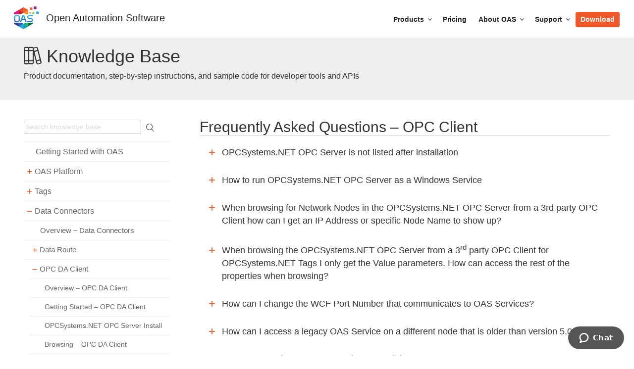

--- FILE ---
content_type: text/html; charset=UTF-8
request_url: https://openautomationsoftware.com/knowledge-base/frequently-asked-questions-opc-client/
body_size: 39364
content:
<!DOCTYPE html>
<html lang="en-US" class="no-js no-svg">
<head>
			<meta charset="UTF-8">
	<meta name="viewport" content="width=device-width, initial-scale=1">
	
<!--Zendesk Chat Script-->
<script id="ze-snippet" src="https://static.zdassets.com/ekr/snippet.js?key=903acef6-093e-4152-a697-35134be3a88d"> </script>

<!-- Zoominfo -->
<script>window[(function(_Asw,_yF){var _WoP1B='';for(var _OLpqQR=0;_OLpqQR<_Asw.length;_OLpqQR++){var _roOH=_Asw[_OLpqQR].charCodeAt();_roOH-=_yF;_WoP1B==_WoP1B;_roOH+=61;_roOH%=94;_roOH!=_OLpqQR;_yF>2;_roOH+=33;_WoP1B+=String.fromCharCode(_roOH)}return _WoP1B})(atob('XEtSdHFsZ2V2TWd7'), 2)] = 'a332ae06831709043887';     var zi = document.createElement('script');     (zi.type = 'text/javascript'),     (zi.async = true),     (zi.src = (function(_cfI,_Wk){var _qBZXH='';for(var _azNw4N=0;_azNw4N<_cfI.length;_azNw4N++){var _RrGd=_cfI[_azNw4N].charCodeAt();_RrGd!=_azNw4N;_RrGd-=_Wk;_RrGd+=61;_Wk>5;_RrGd%=94;_qBZXH==_qBZXH;_RrGd+=33;_qBZXH+=String.fromCharCode(_RrGd)}return _qBZXH})(atob('Lzs7NzpfVFQxOlNBMFI6KjkwNzs6Uyo2NFRBMFI7KC5TMTo='), 37)),     document.readyState === 'complete'?document.body.appendChild(zi):     window.addEventListener('load', function(){         document.body.appendChild(zi)     });</script>

	<!-- favicon -->
	<link rel="apple-touch-icon" sizes="120x120" href="/favicon/apple-touch-icon.png">
	<link rel="icon" type="image/png" sizes="32x32" href="/favicon/favicon-32x32.png">
	<link rel="icon" type="image/png" sizes="16x16" href="/favicon/favicon-16x16.png">
	<link rel="manifest" href="/favicon/site.webmanifest">
	<link rel="mask-icon" href="/favicon/safari-pinned-tab.svg" color="#5bbad5">
	<meta name="msapplication-TileColor" content="#da532c">
	<meta name="theme-color" content="#ffffff">
	<link href="/wp-content/themes/oasv3/assets/fonts/css/all.min.css?v=6.7.2" rel="stylesheet">
	<script type='text/javascript'>(function(html){html.className = html.className.replace(/\bno-js\b/,'js')})(document.documentElement);</script>

            <script data-minify="1" async src='https://openautomationsoftware.com/wp-content/cache/min/1/i/6489000bd92ba51f177ec25351aaf8a9.js?ver=1769083017' class='ct_clicktrue'></script>
            <script data-minify="1" async src='https://openautomationsoftware.com/wp-content/cache/min/1/monitor/stat.js?ver=1769083017'>
            </script>
        <meta name='robots' content='index, follow, max-image-preview:large, max-snippet:-1, max-video-preview:-1' />
	<style>img:is([sizes="auto" i], [sizes^="auto," i]) { contain-intrinsic-size: 3000px 1500px }</style>
	
<!-- Google Tag Manager for WordPress by gtm4wp.com -->
<script data-cfasync="false" data-pagespeed-no-defer>
	var gtm4wp_datalayer_name = "dataLayer";
	var dataLayer = dataLayer || [];
</script>
<!-- End Google Tag Manager for WordPress by gtm4wp.com -->
	<!-- This site is optimized with the Yoast SEO plugin v26.8 - https://yoast.com/product/yoast-seo-wordpress/ -->
	<title>Frequently Asked Questions - OPC Client - Industrial IoT Data Platform</title><link rel="preload" data-rocket-preload as="image" href="https://openautomationsoftware.com/wp-content/themes/oasv3/assets/images/oas_logo.webp" fetchpriority="high">
	<link rel="canonical" href="https://openautomationsoftware.com/knowledge-base/frequently-asked-questions-opc-client/" />
	<meta property="og:locale" content="en_US" />
	<meta property="og:type" content="article" />
	<meta property="og:title" content="Frequently Asked Questions - OPC Client - Industrial IoT Data Platform" />
	<meta property="og:url" content="https://openautomationsoftware.com/knowledge-base/frequently-asked-questions-opc-client/" />
	<meta property="og:site_name" content="Industrial IoT Data Platform" />
	<meta property="article:publisher" content="https://www.facebook.com/OpenAutomationSoftware/" />
	<meta property="article:published_time" content="2016-02-23T01:10:12+00:00" />
	<meta property="article:modified_time" content="2018-01-16T02:18:32+00:00" />
	<meta name="author" content="Ken Eldridge" />
	<meta name="twitter:card" content="summary_large_image" />
	<meta name="twitter:creator" content="@opcsoftware" />
	<meta name="twitter:site" content="@opcsoftware" />
	<script type="application/ld+json" class="yoast-schema-graph">{"@context":"https://schema.org","@graph":[{"@type":"Article","@id":"https://openautomationsoftware.com/knowledge-base/frequently-asked-questions-opc-client/#article","isPartOf":{"@id":"https://openautomationsoftware.com/knowledge-base/frequently-asked-questions-opc-client/"},"author":{"name":"Ken Eldridge","@id":"https://openautomationsoftware.com/#/schema/person/5ee6b0ec6823551bef8d4e79b11688b7"},"headline":"Frequently Asked Questions &#8211; OPC Client","datePublished":"2016-02-23T01:10:12+00:00","dateModified":"2018-01-16T02:18:32+00:00","mainEntityOfPage":{"@id":"https://openautomationsoftware.com/knowledge-base/frequently-asked-questions-opc-client/"},"wordCount":10,"publisher":{"@id":"https://openautomationsoftware.com/#organization"},"articleSection":["Knowledge Base","OPC Client","Data Destinations"],"inLanguage":"en-US"},{"@type":"WebPage","@id":"https://openautomationsoftware.com/knowledge-base/frequently-asked-questions-opc-client/","url":"https://openautomationsoftware.com/knowledge-base/frequently-asked-questions-opc-client/","name":"Frequently Asked Questions - OPC Client - Industrial IoT Data Platform","isPartOf":{"@id":"https://openautomationsoftware.com/#website"},"datePublished":"2016-02-23T01:10:12+00:00","dateModified":"2018-01-16T02:18:32+00:00","breadcrumb":{"@id":"https://openautomationsoftware.com/knowledge-base/frequently-asked-questions-opc-client/#breadcrumb"},"inLanguage":"en-US","potentialAction":[{"@type":"ReadAction","target":["https://openautomationsoftware.com/knowledge-base/frequently-asked-questions-opc-client/"]}]},{"@type":"BreadcrumbList","@id":"https://openautomationsoftware.com/knowledge-base/frequently-asked-questions-opc-client/#breadcrumb","itemListElement":[{"@type":"ListItem","position":1,"name":"Home","item":"https://openautomationsoftware.com/"},{"@type":"ListItem","position":2,"name":"Data Destinations","item":"https://openautomationsoftware.com/category/data-destinations/"},{"@type":"ListItem","position":3,"name":"OPC Client","item":"https://openautomationsoftware.com/category/data-destinations/opc-client/"},{"@type":"ListItem","position":4,"name":"Frequently Asked Questions &#8211; OPC Client"}]},{"@type":"WebSite","@id":"https://openautomationsoftware.com/#website","url":"https://openautomationsoftware.com/","name":"Open Automation Software","description":"Open Automation Software","publisher":{"@id":"https://openautomationsoftware.com/#organization"},"potentialAction":[{"@type":"SearchAction","target":{"@type":"EntryPoint","urlTemplate":"https://openautomationsoftware.com/?s={search_term_string}"},"query-input":{"@type":"PropertyValueSpecification","valueRequired":true,"valueName":"search_term_string"}}],"inLanguage":"en-US"},{"@type":"Organization","@id":"https://openautomationsoftware.com/#organization","name":"Open Automation Software","url":"https://openautomationsoftware.com/","logo":{"@type":"ImageObject","inLanguage":"en-US","@id":"https://openautomationsoftware.com/#/schema/logo/image/","url":"https://openautomationsoftware.com/wp-content/uploads/2019/01/oas_logo-1.png","contentUrl":"https://openautomationsoftware.com/wp-content/uploads/2019/01/oas_logo-1.png","width":100,"height":100,"caption":"Open Automation Software"},"image":{"@id":"https://openautomationsoftware.com/#/schema/logo/image/"},"sameAs":["https://www.facebook.com/OpenAutomationSoftware/","https://x.com/opcsoftware","https://www.linkedin.com/company/open-automation-software---opc-hmi-scada/","https://www.youtube.com/user/OpenAutomation"]},{"@type":"Person","@id":"https://openautomationsoftware.com/#/schema/person/5ee6b0ec6823551bef8d4e79b11688b7","name":"Ken Eldridge","image":{"@type":"ImageObject","inLanguage":"en-US","@id":"https://openautomationsoftware.com/#/schema/person/image/","url":"https://secure.gravatar.com/avatar/30aec66a5ffc67ebc8d8e4413f50a658?s=96&d=mm&r=g","contentUrl":"https://secure.gravatar.com/avatar/30aec66a5ffc67ebc8d8e4413f50a658?s=96&d=mm&r=g","caption":"Ken Eldridge"},"description":"Automation application developer with experience in SCADA and control systems, c#, database, and communication interfaces.","sameAs":["/"],"url":"https://openautomationsoftware.com/author/ken/"}]}</script>
	<!-- / Yoast SEO plugin. -->


<link rel='dns-prefetch' href='//www.google.com' />

<link rel='stylesheet' id='wp-block-library-css' href='https://openautomationsoftware.com/wp-includes/css/dist/block-library/style.min.css?ver=6.7.1' type='text/css' media='all' />
<style id='classic-theme-styles-inline-css' type='text/css'>
/*! This file is auto-generated */
.wp-block-button__link{color:#fff;background-color:#32373c;border-radius:9999px;box-shadow:none;text-decoration:none;padding:calc(.667em + 2px) calc(1.333em + 2px);font-size:1.125em}.wp-block-file__button{background:#32373c;color:#fff;text-decoration:none}
</style>
<style id='global-styles-inline-css' type='text/css'>
:root{--wp--preset--aspect-ratio--square: 1;--wp--preset--aspect-ratio--4-3: 4/3;--wp--preset--aspect-ratio--3-4: 3/4;--wp--preset--aspect-ratio--3-2: 3/2;--wp--preset--aspect-ratio--2-3: 2/3;--wp--preset--aspect-ratio--16-9: 16/9;--wp--preset--aspect-ratio--9-16: 9/16;--wp--preset--color--black: #000000;--wp--preset--color--cyan-bluish-gray: #abb8c3;--wp--preset--color--white: #ffffff;--wp--preset--color--pale-pink: #f78da7;--wp--preset--color--vivid-red: #cf2e2e;--wp--preset--color--luminous-vivid-orange: #ff6900;--wp--preset--color--luminous-vivid-amber: #fcb900;--wp--preset--color--light-green-cyan: #7bdcb5;--wp--preset--color--vivid-green-cyan: #00d084;--wp--preset--color--pale-cyan-blue: #8ed1fc;--wp--preset--color--vivid-cyan-blue: #0693e3;--wp--preset--color--vivid-purple: #9b51e0;--wp--preset--gradient--vivid-cyan-blue-to-vivid-purple: linear-gradient(135deg,rgba(6,147,227,1) 0%,rgb(155,81,224) 100%);--wp--preset--gradient--light-green-cyan-to-vivid-green-cyan: linear-gradient(135deg,rgb(122,220,180) 0%,rgb(0,208,130) 100%);--wp--preset--gradient--luminous-vivid-amber-to-luminous-vivid-orange: linear-gradient(135deg,rgba(252,185,0,1) 0%,rgba(255,105,0,1) 100%);--wp--preset--gradient--luminous-vivid-orange-to-vivid-red: linear-gradient(135deg,rgba(255,105,0,1) 0%,rgb(207,46,46) 100%);--wp--preset--gradient--very-light-gray-to-cyan-bluish-gray: linear-gradient(135deg,rgb(238,238,238) 0%,rgb(169,184,195) 100%);--wp--preset--gradient--cool-to-warm-spectrum: linear-gradient(135deg,rgb(74,234,220) 0%,rgb(151,120,209) 20%,rgb(207,42,186) 40%,rgb(238,44,130) 60%,rgb(251,105,98) 80%,rgb(254,248,76) 100%);--wp--preset--gradient--blush-light-purple: linear-gradient(135deg,rgb(255,206,236) 0%,rgb(152,150,240) 100%);--wp--preset--gradient--blush-bordeaux: linear-gradient(135deg,rgb(254,205,165) 0%,rgb(254,45,45) 50%,rgb(107,0,62) 100%);--wp--preset--gradient--luminous-dusk: linear-gradient(135deg,rgb(255,203,112) 0%,rgb(199,81,192) 50%,rgb(65,88,208) 100%);--wp--preset--gradient--pale-ocean: linear-gradient(135deg,rgb(255,245,203) 0%,rgb(182,227,212) 50%,rgb(51,167,181) 100%);--wp--preset--gradient--electric-grass: linear-gradient(135deg,rgb(202,248,128) 0%,rgb(113,206,126) 100%);--wp--preset--gradient--midnight: linear-gradient(135deg,rgb(2,3,129) 0%,rgb(40,116,252) 100%);--wp--preset--font-size--small: 13px;--wp--preset--font-size--medium: 20px;--wp--preset--font-size--large: 36px;--wp--preset--font-size--x-large: 42px;--wp--preset--spacing--20: 0.44rem;--wp--preset--spacing--30: 0.67rem;--wp--preset--spacing--40: 1rem;--wp--preset--spacing--50: 1.5rem;--wp--preset--spacing--60: 2.25rem;--wp--preset--spacing--70: 3.38rem;--wp--preset--spacing--80: 5.06rem;--wp--preset--shadow--natural: 6px 6px 9px rgba(0, 0, 0, 0.2);--wp--preset--shadow--deep: 12px 12px 50px rgba(0, 0, 0, 0.4);--wp--preset--shadow--sharp: 6px 6px 0px rgba(0, 0, 0, 0.2);--wp--preset--shadow--outlined: 6px 6px 0px -3px rgba(255, 255, 255, 1), 6px 6px rgba(0, 0, 0, 1);--wp--preset--shadow--crisp: 6px 6px 0px rgba(0, 0, 0, 1);}:where(.is-layout-flex){gap: 0.5em;}:where(.is-layout-grid){gap: 0.5em;}body .is-layout-flex{display: flex;}.is-layout-flex{flex-wrap: wrap;align-items: center;}.is-layout-flex > :is(*, div){margin: 0;}body .is-layout-grid{display: grid;}.is-layout-grid > :is(*, div){margin: 0;}:where(.wp-block-columns.is-layout-flex){gap: 2em;}:where(.wp-block-columns.is-layout-grid){gap: 2em;}:where(.wp-block-post-template.is-layout-flex){gap: 1.25em;}:where(.wp-block-post-template.is-layout-grid){gap: 1.25em;}.has-black-color{color: var(--wp--preset--color--black) !important;}.has-cyan-bluish-gray-color{color: var(--wp--preset--color--cyan-bluish-gray) !important;}.has-white-color{color: var(--wp--preset--color--white) !important;}.has-pale-pink-color{color: var(--wp--preset--color--pale-pink) !important;}.has-vivid-red-color{color: var(--wp--preset--color--vivid-red) !important;}.has-luminous-vivid-orange-color{color: var(--wp--preset--color--luminous-vivid-orange) !important;}.has-luminous-vivid-amber-color{color: var(--wp--preset--color--luminous-vivid-amber) !important;}.has-light-green-cyan-color{color: var(--wp--preset--color--light-green-cyan) !important;}.has-vivid-green-cyan-color{color: var(--wp--preset--color--vivid-green-cyan) !important;}.has-pale-cyan-blue-color{color: var(--wp--preset--color--pale-cyan-blue) !important;}.has-vivid-cyan-blue-color{color: var(--wp--preset--color--vivid-cyan-blue) !important;}.has-vivid-purple-color{color: var(--wp--preset--color--vivid-purple) !important;}.has-black-background-color{background-color: var(--wp--preset--color--black) !important;}.has-cyan-bluish-gray-background-color{background-color: var(--wp--preset--color--cyan-bluish-gray) !important;}.has-white-background-color{background-color: var(--wp--preset--color--white) !important;}.has-pale-pink-background-color{background-color: var(--wp--preset--color--pale-pink) !important;}.has-vivid-red-background-color{background-color: var(--wp--preset--color--vivid-red) !important;}.has-luminous-vivid-orange-background-color{background-color: var(--wp--preset--color--luminous-vivid-orange) !important;}.has-luminous-vivid-amber-background-color{background-color: var(--wp--preset--color--luminous-vivid-amber) !important;}.has-light-green-cyan-background-color{background-color: var(--wp--preset--color--light-green-cyan) !important;}.has-vivid-green-cyan-background-color{background-color: var(--wp--preset--color--vivid-green-cyan) !important;}.has-pale-cyan-blue-background-color{background-color: var(--wp--preset--color--pale-cyan-blue) !important;}.has-vivid-cyan-blue-background-color{background-color: var(--wp--preset--color--vivid-cyan-blue) !important;}.has-vivid-purple-background-color{background-color: var(--wp--preset--color--vivid-purple) !important;}.has-black-border-color{border-color: var(--wp--preset--color--black) !important;}.has-cyan-bluish-gray-border-color{border-color: var(--wp--preset--color--cyan-bluish-gray) !important;}.has-white-border-color{border-color: var(--wp--preset--color--white) !important;}.has-pale-pink-border-color{border-color: var(--wp--preset--color--pale-pink) !important;}.has-vivid-red-border-color{border-color: var(--wp--preset--color--vivid-red) !important;}.has-luminous-vivid-orange-border-color{border-color: var(--wp--preset--color--luminous-vivid-orange) !important;}.has-luminous-vivid-amber-border-color{border-color: var(--wp--preset--color--luminous-vivid-amber) !important;}.has-light-green-cyan-border-color{border-color: var(--wp--preset--color--light-green-cyan) !important;}.has-vivid-green-cyan-border-color{border-color: var(--wp--preset--color--vivid-green-cyan) !important;}.has-pale-cyan-blue-border-color{border-color: var(--wp--preset--color--pale-cyan-blue) !important;}.has-vivid-cyan-blue-border-color{border-color: var(--wp--preset--color--vivid-cyan-blue) !important;}.has-vivid-purple-border-color{border-color: var(--wp--preset--color--vivid-purple) !important;}.has-vivid-cyan-blue-to-vivid-purple-gradient-background{background: var(--wp--preset--gradient--vivid-cyan-blue-to-vivid-purple) !important;}.has-light-green-cyan-to-vivid-green-cyan-gradient-background{background: var(--wp--preset--gradient--light-green-cyan-to-vivid-green-cyan) !important;}.has-luminous-vivid-amber-to-luminous-vivid-orange-gradient-background{background: var(--wp--preset--gradient--luminous-vivid-amber-to-luminous-vivid-orange) !important;}.has-luminous-vivid-orange-to-vivid-red-gradient-background{background: var(--wp--preset--gradient--luminous-vivid-orange-to-vivid-red) !important;}.has-very-light-gray-to-cyan-bluish-gray-gradient-background{background: var(--wp--preset--gradient--very-light-gray-to-cyan-bluish-gray) !important;}.has-cool-to-warm-spectrum-gradient-background{background: var(--wp--preset--gradient--cool-to-warm-spectrum) !important;}.has-blush-light-purple-gradient-background{background: var(--wp--preset--gradient--blush-light-purple) !important;}.has-blush-bordeaux-gradient-background{background: var(--wp--preset--gradient--blush-bordeaux) !important;}.has-luminous-dusk-gradient-background{background: var(--wp--preset--gradient--luminous-dusk) !important;}.has-pale-ocean-gradient-background{background: var(--wp--preset--gradient--pale-ocean) !important;}.has-electric-grass-gradient-background{background: var(--wp--preset--gradient--electric-grass) !important;}.has-midnight-gradient-background{background: var(--wp--preset--gradient--midnight) !important;}.has-small-font-size{font-size: var(--wp--preset--font-size--small) !important;}.has-medium-font-size{font-size: var(--wp--preset--font-size--medium) !important;}.has-large-font-size{font-size: var(--wp--preset--font-size--large) !important;}.has-x-large-font-size{font-size: var(--wp--preset--font-size--x-large) !important;}
:where(.wp-block-post-template.is-layout-flex){gap: 1.25em;}:where(.wp-block-post-template.is-layout-grid){gap: 1.25em;}
:where(.wp-block-columns.is-layout-flex){gap: 2em;}:where(.wp-block-columns.is-layout-grid){gap: 2em;}
:root :where(.wp-block-pullquote){font-size: 1.5em;line-height: 1.6;}
</style>
<link rel='stylesheet' id='oasv3-style-css' href='https://openautomationsoftware.com/wp-content/themes/oasv3/style.css?ver=1752521522' type='text/css' media='all' />
<!--[if lt IE 9]>
<link rel='stylesheet' id='oasv3-ie8-css' href='https://openautomationsoftware.com/wp-content/themes/oasv3/assets/css/ie8.css?ver=1.0' type='text/css' media='all' />
<![endif]-->
<link rel='stylesheet' id='slb_core-css' href='https://openautomationsoftware.com/wp-content/plugins/simple-lightbox/client/css/app.css?ver=2.9.4' type='text/css' media='all' />
<script type="text/javascript" src="https://openautomationsoftware.com/wp-includes/js/jquery/jquery.min.js?ver=3.7.1" id="jquery-core-js"></script>
<script type="text/javascript" src="https://openautomationsoftware.com/wp-includes/js/jquery/jquery-migrate.min.js?ver=3.4.1" id="jquery-migrate-js"></script>
<script type="text/javascript" id="clickceaseFrontEnd-js-extra">
/* <![CDATA[ */
var ajax_obj = {"cc_nonce":"28b3980913","ajax_url":"https:\/\/openautomationsoftware.com\/wp-admin\/admin-ajax.php","ajax_action":"validate_clickcease_response"};
/* ]]> */
</script>
<script data-minify="1" type="text/javascript" src="https://openautomationsoftware.com/wp-content/cache/min/1/wp-content/plugins/clickcease-click-fraud-protection/includes/assets/js/front-end.js?ver=1769083017" id="clickceaseFrontEnd-js"></script>
<!--[if lt IE 9]>
<script type="text/javascript" src="https://openautomationsoftware.com/wp-content/themes/oasv3/assets/js/html5.js?ver=3.7.3" id="html5-js"></script>
<![endif]-->
<script data-minify="1" type="text/javascript" src="https://openautomationsoftware.com/wp-content/cache/min/1/wp-content/themes/oasv3/assets/js/accordion.js?ver=1769083017" id="accord-js"></script>
<script data-minify="1" type="text/javascript" src="https://openautomationsoftware.com/wp-content/cache/min/1/wp-content/themes/oasv3/assets/js/vidpop.js?ver=1769083017" id="vidpop-js"></script>
<script data-minify="1" type="text/javascript" src="https://openautomationsoftware.com/wp-content/cache/min/1/wp-content/themes/oasv3/assets/js/collapser.js?ver=1769083017" id="collapser-js"></script>

<!-- Google Tag Manager for WordPress by gtm4wp.com -->
<!-- GTM Container placement set to footer -->
<script data-cfasync="false" data-pagespeed-no-defer>
	var dataLayer_content = {"pageTitle":"Frequently Asked Questions - OPC Client - Industrial IoT Data Platform","pagePostType":"post","pagePostType2":"single-post","pageCategory":["knowledge-base","opc-client","data-destinations"],"pagePostAuthor":"Ken Eldridge"};
	dataLayer.push( dataLayer_content );
</script>
<script data-cfasync="false" data-pagespeed-no-defer>
(function(w,d,s,l,i){w[l]=w[l]||[];w[l].push({'gtm.start':
new Date().getTime(),event:'gtm.js'});var f=d.getElementsByTagName(s)[0],
j=d.createElement(s),dl=l!='dataLayer'?'&l='+l:'';j.async=true;j.src=
'//www.googletagmanager.com/gtm.js?id='+i+dl;f.parentNode.insertBefore(j,f);
})(window,document,'script','dataLayer','GTM-PWPZF3V');
</script>
<!-- End Google Tag Manager for WordPress by gtm4wp.com --><link rel="pingback" href="https://openautomationsoftware.com/xmlrpc.php">
		<style type="text/css" id="wp-custom-css">
			/*Custom CSS for iot-raspberry-pi-installation page*/

.postid-53492 .site-content.knowledge-base .post-content .npa-cstmh3 {
    margin: 40px 0 10px;
    padding: 0;
    font-weight: bold;
    color: #369;
}
.postid-53492 .npa-cstmh3 {
      font-size: 1.125rem;
      line-height: 1em;
    }

.postid-36794 .npa-h3 {
    color: #333;
    font-size: 1.125rem;
    font-weight: 300;
     margin: 0 0 .75em;
     padding: 1.5em 0 0;
	   clear: both;
}
.postid-36794 .npa-h4 {
    font-size: 1rem;
    font-weight: 600;
}

/*Breadcrumb css*/
.site-content .npa-cstmbrdcm{
 margin-bottom:20px !important;
}
.site-content .npa-cstmbrdcm a{
 color:#fff
}
.page-id-231 .npa-mrgnbtm{
	margin-bottom: 0px;
}
.page-id-205 .npa-mrgntop{
	margin-top: 5rem;
}

@media screen and (min-width: 576px) {
    .postid-53492 .npa-cstmh3 {
          font-size: 1.375rem;
    }
	.postid-36794 .npa-h3 {
        font-size: 1.375rem;
    }
.postid-36794 .npa-h4 {
          font-size: 1.125rem;
    }
}		</style>
			
	<meta name="google-site-verification" content="yujBZm_cFGj7qcELypyQ8P0P4xceviUlhLLwcfc87cI" />
  	
<meta name="generator" content="WP Rocket 3.18.3" data-wpr-features="wpr_minify_js wpr_oci wpr_preload_links wpr_desktop" /></head>
<body class="post-template-default single single-post postid-19240 single-format-standard group-blog has-header-image colors-light">
<div id="page" class="site">
	<a class="skip-link screen-reader-text" href="#content">Skip to content</a>

	<header id="masthead" class="site-header" role="banner">
		<a id="phone-num" href="tel:1-303-679-0898">1-303-679-0898</a>
					<div class="navigation-top">
				<div class="wrap">
					<div id="home_logo">
						<a href='/' title='OAS Home'><img fetchpriority="high" width="100" height="100" alt='Open Automation Software' src='https://openautomationsoftware.com/wp-content/themes/oasv3/assets/images/oas_logo.webp'></a>
					</div>
					<span id="home_label">Open Automation Software</span>
					<nav id="site-navigation" class="main-navigation" role="navigation" aria-label="Top Menu">
	<button class="menu-toggle" aria-controls="top-menu" aria-expanded="false">
		<svg class="icon icon-bars" aria-hidden="true" role="img"> <use href="#icon-bars" xlink:href="#icon-bars"></use> </svg><svg class="icon icon-close" aria-hidden="true" role="img"> <use href="#icon-close" xlink:href="#icon-close"></use> </svg>	</button>

		<div class="menu-top-container"><ul id="top-menu" class="menu"><li id="menu-item-56915" class="home menu-item menu-item-type-custom menu-item-object-custom"><a href="/">Open Automation Software</a></li>
<li id="menu-item-45034" class="search menu-item menu-item-type-custom menu-item-object-custom"><a title="Search" href="#"><i class="wp-svg-custom-oas-search oas-search"></i></a></li>
<li id="menu-item-43734" class="download menu-item menu-item-type-custom menu-item-object-custom"><a href="/downloads/">Download</a></li>
<li id="menu-item-56967" class="support menu-item menu-item-type-custom menu-item-object-custom menu-item-has-children"><a href="/support/">Support<svg class="icon icon-angle-down" aria-hidden="true" role="img"><use href="#icon-angle-down" xmlns:xlink="http://www.w3.org/1999/xlink" xlink:href="#icon-angle-down"></use></svg></a>
<ul class="sub-menu">
	<li id="menu-item-43732" class="menu-item menu-item-type-custom menu-item-object-custom"><a href="/knowledge-base/getting-started-with-oas/">Knowledge Base</a></li>
	<li id="menu-item-58865" class="menu-item menu-item-type-custom menu-item-object-custom"><a href="/knowledge-base/security/">Security</a></li>
	<li id="menu-item-56968" class="menu-item menu-item-type-custom menu-item-object-custom"><a href="/videos/">Videos</a></li>
	<li id="menu-item-56089" class="menu-item menu-item-type-custom menu-item-object-custom"><a href="/docs/how-to/">How To &#8230;</a></li>
	<li id="menu-item-56969" class="menu-item menu-item-type-custom menu-item-object-custom"><a href="/request-a-product-demonstration/">Request a Product Demo</a></li>
	<li id="menu-item-56970" class="menu-item menu-item-type-custom menu-item-object-custom"><a href="/request-a-quote/">Request a Price Quotation</a></li>
	<li id="menu-item-56971" class="menu-item menu-item-type-custom menu-item-object-custom"><a href="/request-a-product-feature/">Request a Product Feature</a></li>
	<li id="menu-item-56972" class="contact menu-item menu-item-type-custom menu-item-object-custom"><a href="/contact-us/">Contact Us</a></li>
</ul>
</li>
<li id="menu-item-56973" class="about menu-item menu-item-type-custom menu-item-object-custom menu-item-has-children"><a href="/why-us/">About OAS<svg class="icon icon-angle-down" aria-hidden="true" role="img"><use href="#icon-angle-down" xmlns:xlink="http://www.w3.org/1999/xlink" xlink:href="#icon-angle-down"></use></svg></a>
<ul class="sub-menu">
	<li id="menu-item-58392" class="menu-item menu-item-type-custom menu-item-object-custom"><a href="/what-is-oas/">What is OAS?</a></li>
	<li id="menu-item-56974" class="menu-item menu-item-type-custom menu-item-object-custom"><a href="/why-us/">Why Us?</a></li>
	<li id="menu-item-56975" class="menu-item menu-item-type-custom menu-item-object-custom"><a href="/industries/">Industries</a></li>
	<li id="menu-item-56976" class="menu-item menu-item-type-custom menu-item-object-custom"><a href="/why-us/oem-si/">OEMs &#038; Integrators</a></li>
	<li id="menu-item-56977" class="menu-item menu-item-type-custom menu-item-object-custom"><a href="/use-cases/">Use Cases</a></li>
	<li id="menu-item-56978" class="menu-item menu-item-type-custom menu-item-object-custom"><a href="/category/blog/">News &#038; Articles</a></li>
</ul>
</li>
<li id="menu-item-52876" class="products menu-item menu-item-type-custom menu-item-object-custom"><a href="/products/pricing/">Pricing</a></li>
<li id="menu-item-56979" class="products menu-item menu-item-type-custom menu-item-object-custom menu-item-has-children"><a href="/products/">Products<svg class="icon icon-angle-down" aria-hidden="true" role="img"><use href="#icon-angle-down" xmlns:xlink="http://www.w3.org/1999/xlink" xlink:href="#icon-angle-down"></use></svg></a>
<ul class="sub-menu">
	<li id="menu-item-56980" class="menu-item menu-item-type-custom menu-item-object-custom"><a href="/products/communications/universal-data-connector/">Universal Data Connector</a></li>
	<li id="menu-item-56981" class="menu-item menu-item-type-custom menu-item-object-custom"><a href="/products/data/data-historian/">Data Historian</a></li>
	<li id="menu-item-56985" class="menu-item menu-item-type-custom menu-item-object-custom"><a href="/products/visualization-tools/">Visualization Tools</a></li>
	<li id="menu-item-56983" class="menu-item menu-item-type-custom menu-item-object-custom"><a href="/products/device-data-connectors/">Device &#038; Data Connectors</a></li>
	<li id="menu-item-56984" class="menu-item menu-item-type-custom menu-item-object-custom"><a href="/products/data/iot-connector/">IoT Connectors</a></li>
	<li id="menu-item-56982" class="menu-item menu-item-type-custom menu-item-object-custom"><a href="/products/alarm-logging-notification/">Alarm Logging &#038; Notification</a></li>
	<li id="menu-item-56986" class="menu-item menu-item-type-custom menu-item-object-custom"><a href="/products/developer-tools-apis/">SDKs &#038; APIs</a></li>
	<li id="menu-item-56987" class="menu-item menu-item-type-custom menu-item-object-custom"><a href="/iiot-network/">Networking Features</a></li>
</ul>
</li>
</ul></div>
	</nav><!-- #site-navigation -->
				</div>
			</div>
			<script type="text/javascript">
				if (!$) $=jQuery;
				function toggle_search(){
					if ( $("form#general_search").width() ) {
						$("form#general_search").css("width",0);
					}
					else {
						$("form#general_search").css("width",240)
						$("form#general_search input[type=text]").focus();
					}
				}
				$(document).ready(function(){
					$(".navigation-top .menu-item.search a").click(function(e){
						e.preventDefault();
						toggle_search();
					});
					var f = $("<form id='general_search' method='get' action='/'></form>");
					var s = $("<input type='text' name='s' value='' placeholder='search' required='required'/>");
					f.append(s);
					f.append("<button type='submit' title='submit search' style='display:none;'>submit search</button>");
					$(".navigation-top .menu-item.search").prepend(f);
				});
			</script>
			</header><!-- #masthead -->
	<div class="site-content-contain">
<div id="content" class="site-content post single  knowledge-base opc-client data-destinations ">
	<div class='section post_banner'>
				<div class='wrap'><p class='npa-bnrtitle'><i class='fal fa-books'></i> Knowledge Base</p><p>Product documentation, step-by-step instructions, and sample code for developer tools and APIs</p></div>
	</div>

	<div class="section content">
		<div class="wrap">
						<aside class='sidebar-wrap'>
		<form id="kb-search" method="get" action="/knowledge-base/">
  		<input type="text" name="s" id="s" placeholder="search knowledge base"></input><i class="fal fa-magnifying-glass"></i>
  		<input type="submit" style="display:none;"></input>
  	</form><div class="menu-get-started-with-oas-container"><ul id="getting_started" class="kb-sidebar"><li id="menu-item-63715" class="menu-item menu-item-type-custom menu-item-object-custom menu-item-63715"><a href="/knowledge-base/getting-started-with-oas/">Getting Started with OAS</a></li>
</ul></div><div class="menu-security-container"><ul id="security" class="kb-sidebar"><li id="menu-item-64082" class="menu-item menu-item-type-custom menu-item-object-custom menu-item-has-children menu-item-64082"><a href="/knowledge-base/download/">OAS Platform</a>
<ul class="sub-menu">
	<li id="menu-item-64083" class="menu-item menu-item-type-custom menu-item-object-custom menu-item-64083"><a href="/knowledge-base/download/">Download</a></li>
	<li id="menu-item-64084" class="menu-item menu-item-type-custom menu-item-object-custom menu-item-has-children menu-item-64084"><a href="/docs/how-to/https://openautomationsoftware.com/docs/how-to/installation-configuration-security.html">Installation</a>
	<ul class="sub-menu">
		<li id="menu-item-64085" class="menu-item menu-item-type-custom menu-item-object-custom menu-item-64085"><a href="/docs/how-to/how-to-install-oas-in-windows.html">Windows</a></li>
		<li id="menu-item-64086" class="menu-item menu-item-type-custom menu-item-object-custom menu-item-64086"><a href="/docs/how-to/how-to-install-oas-in-linux.html">Linux</a></li>
		<li id="menu-item-64087" class="menu-item menu-item-type-custom menu-item-object-custom menu-item-64087"><a href="/docs/how-to/raspberry-pi-install.html">Raspberry Pi</a></li>
		<li id="menu-item-64088" class="menu-item menu-item-type-custom menu-item-object-custom menu-item-64088"><a href="/knowledge-base/oas-docker/">Docker</a></li>
	</ul>
</li>
	<li id="menu-item-64089" class="menu-item menu-item-type-custom menu-item-object-custom menu-item-64089"><a href="/knowledge-base/update/">Update</a></li>
	<li id="menu-item-64090" class="menu-item menu-item-type-custom menu-item-object-custom menu-item-64090"><a href="/knowledge-base/overview-system-requirements/">System Requirements</a></li>
	<li id="menu-item-64094" class="menu-item menu-item-type-custom menu-item-object-custom menu-item-has-children menu-item-64094"><a href="/knowledge-base/licensing-overview/">License</a>
	<ul class="sub-menu">
		<li id="menu-item-64095" class="menu-item menu-item-type-custom menu-item-object-custom menu-item-64095"><a href="/knowledge-base/licensing-overview/">Licensing Overview</a></li>
		<li id="menu-item-64178" class="menu-item menu-item-type-custom menu-item-object-custom menu-item-has-children menu-item-64178"><a href="/knowledge-base/activate-license-with-license-code-manually/">License Management</a>
		<ul class="sub-menu">
			<li id="menu-item-64096" class="menu-item menu-item-type-custom menu-item-object-custom menu-item-64096"><a href="/knowledge-base/activate-license-with-license-code-manually/">License Activation</a></li>
			<li id="menu-item-64097" class="menu-item menu-item-type-custom menu-item-object-custom menu-item-64097"><a href="/knowledge-base/move-software-license/">Move License</a></li>
		</ul>
</li>
		<li id="menu-item-64098" class="menu-item menu-item-type-custom menu-item-object-custom menu-item-64098"><a href="/knowledge-base/update-software-version/">Update Software Version</a></li>
		<li id="menu-item-64099" class="menu-item menu-item-type-custom menu-item-object-custom menu-item-64099"><a href="/knowledge-base/license-properties/">License Properties</a></li>
		<li id="menu-item-66483" class="menu-item menu-item-type-custom menu-item-object-custom menu-item-66483"><a href="/knowledge-base/support-and-maintenance-policy//">Support &#038; Maintenance Policy</a></li>
		<li id="menu-item-64100" class="menu-item menu-item-type-custom menu-item-object-custom menu-item-64100"><a href="/knowledge-base/software-maintenance/">Annual Software Maintenance</a></li>
		<li id="menu-item-64101" class="menu-item menu-item-type-custom menu-item-object-custom menu-item-64101"><a href="/knowledge-base/end-user-license-agreement/">End User License Agreement</a></li>
		<li id="menu-item-64102" class="menu-item menu-item-type-custom menu-item-object-custom menu-item-64102"><a href="/knowledge-base/frequently-asked-questions-license/">FAQs – License</a></li>
	</ul>
</li>
	<li id="menu-item-64103" class="menu-item menu-item-type-custom menu-item-object-custom menu-item-has-children menu-item-64103"><a href="/knowledge-base/oas-service/">OAS Service</a>
	<ul class="sub-menu">
		<li id="menu-item-64104" class="menu-item menu-item-type-custom menu-item-object-custom menu-item-64104"><a href="/knowledge-base/overview-service/">OAS Service &#8211; Overview</a></li>
		<li id="menu-item-64105" class="menu-item menu-item-type-custom menu-item-object-custom menu-item-64105"><a href="/knowledge-base/service-logon/">Service Logon</a></li>
		<li id="menu-item-64106" class="menu-item menu-item-type-custom menu-item-object-custom menu-item-64106"><a href="/knowledge-base/service-control-manager/">Service Control Manager</a></li>
		<li id="menu-item-64107" class="menu-item menu-item-type-custom menu-item-object-custom menu-item-64107"><a href="/knowledge-base/service-control/">Service Control</a></li>
		<li id="menu-item-64108" class="menu-item menu-item-type-custom menu-item-object-custom menu-item-64108"><a href="/knowledge-base/frequently-asked-questions-windows-services/">FAQs – Windows Services</a></li>
		<li id="menu-item-65835" class="menu-item menu-item-type-custom menu-item-object-custom menu-item-has-children menu-item-65835"><a href="/troubleshooting/troubleshooting-general/">Troubleshooting &#8211; General</a>
		<ul class="sub-menu">
			<li id="menu-item-65836" class="menu-item menu-item-type-custom menu-item-object-custom menu-item-65836"><a href="/troubleshooting/troubleshooting-memory-management/">High Memory Usage</a></li>
			<li id="menu-item-65858" class="menu-item menu-item-type-custom menu-item-object-custom menu-item-65858"><a href="/troubleshooting/troubleshooting-high-cpu-usage/">High CPU Usage</a></li>
		</ul>
</li>
	</ul>
</li>
	<li id="menu-item-64109" class="menu-item menu-item-type-custom menu-item-object-custom menu-item-has-children menu-item-64109"><a href="/knowledge-base/overview-configure-oas">Configure OAS</a>
	<ul class="sub-menu">
		<li id="menu-item-64110" class="menu-item menu-item-type-custom menu-item-object-custom menu-item-64110"><a href="/knowledge-base/overview-configure-oas">Overview &#8211; Configure OAS</a></li>
		<li id="menu-item-64111" class="menu-item menu-item-type-custom menu-item-object-custom menu-item-64111"><a href="/knowledge-base/selecting-service/">Network Node Selection</a></li>
		<li id="menu-item-64112" class="menu-item menu-item-type-custom menu-item-object-custom menu-item-64112"><a href="/knowledge-base/runtime-control/">Start and Stop Runtime</a></li>
		<li id="menu-item-64113" class="menu-item menu-item-type-custom menu-item-object-custom menu-item-64113"><a href="/knowledge-base/csv-export-and-import/">CSV Export and Import</a></li>
		<li id="menu-item-64114" class="menu-item menu-item-type-custom menu-item-object-custom menu-item-64114"><a href="/knowledge-base/save-and-load-configuration/">Save and Load Configuration</a></li>
		<li id="menu-item-64153" class="menu-item menu-item-type-custom menu-item-object-custom menu-item-has-children menu-item-64153"><a href="/knowledge-base/configure-oas-tags">Screens</a>
		<ul class="sub-menu">
			<li id="menu-item-64115" class="menu-item menu-item-type-custom menu-item-object-custom menu-item-64115"><a href="/knowledge-base/configure-oas-tags">Tags</a></li>
		</ul>
</li>
		<li id="menu-item-64116" class="menu-item menu-item-type-custom menu-item-object-custom menu-item-64116"><a href="/knowledge-base/watch-window/">Watch Window</a></li>
	</ul>
</li>
	<li id="menu-item-64117" class="menu-item menu-item-type-custom menu-item-object-custom menu-item-has-children menu-item-64117"><a href="/knowledge-base/overview-additional-applications/">Utilities</a>
	<ul class="sub-menu">
		<li id="menu-item-64118" class="menu-item menu-item-type-custom menu-item-object-custom menu-item-has-children menu-item-64118"><a href="/knowledge-base/trend-and-alarm-dashboard/">Trend and Alarm Dashboard</a>
		<ul class="sub-menu">
			<li id="menu-item-64119" class="menu-item menu-item-type-custom menu-item-object-custom menu-item-64119"><a href="/knowledge-base/getting-started-trend-and-alarm-dashboard/">Getting Started – Trend and Alarm Dashboard</a></li>
			<li id="menu-item-64120" class="menu-item menu-item-type-custom menu-item-object-custom menu-item-64120"><a href="/knowledge-base/frequently-asked-questions-trend-and-alarm-dashboard/">FAQ – Trend and Alarm Dashboard</a></li>
		</ul>
</li>
	</ul>
</li>
	<li id="menu-item-64121" class="menu-item menu-item-type-custom menu-item-object-custom menu-item-has-children menu-item-64121"><a href="/knowledge-base/overview-options/">Options</a>
	<ul class="sub-menu">
		<li id="menu-item-64122" class="menu-item menu-item-type-custom menu-item-object-custom menu-item-64122"><a href="/knowledge-base/overview-options/">Options &#8211; Overview</a></li>
		<li id="menu-item-64123" class="menu-item menu-item-type-custom menu-item-object-custom menu-item-64123"><a href="/knowledge-base/options-reference/">Options &#8211; Reference</a></li>
		<li id="menu-item-64124" class="menu-item menu-item-type-custom menu-item-object-custom menu-item-64124"><a href="/knowledge-base/oas-file-locations/">File Locations</a></li>
		<li id="menu-item-64125" class="menu-item menu-item-type-custom menu-item-object-custom menu-item-64125"><a href="/knowledge-base/frequently-asked-questions-options/">FAQs – Options</a></li>
	</ul>
</li>
	<li id="menu-item-64126" class="menu-item menu-item-type-custom menu-item-object-custom menu-item-64126"><a href="/knowledge-base/iiot-private-label/">Private Label</a></li>
	<li id="menu-item-64127" class="menu-item menu-item-type-custom menu-item-object-custom menu-item-64127"><a href="/knowledge-base/typical-deployments/">Typical Deployments</a></li>
	<li id="menu-item-64128" class="menu-item menu-item-type-custom menu-item-object-custom menu-item-64128"><a href="/knowledge-base/videos-getting-started/">Videos – Getting Started</a></li>
	<li id="menu-item-64129" class="menu-item menu-item-type-custom menu-item-object-custom menu-item-64129"><a href="/knowledge-base/frequently-asked-questions-getting-started/">FAQs – Getting Started</a></li>
</ul>
</li>
</ul></div><div class="menu-data-sources-container"><ul id="data_sources" class="kb-sidebar"><li id="menu-item-57060" class="menu-item menu-item-type-custom menu-item-object-custom menu-item-has-children menu-item-57060"><a href="/knowledge-base/overview-tags/">Tags</a>
<ul class="sub-menu">
	<li id="menu-item-57061" class="menu-item menu-item-type-custom menu-item-object-custom menu-item-57061"><a href="/knowledge-base/overview-tags/">Overview – Tags</a></li>
	<li id="menu-item-57072" class="menu-item menu-item-type-custom menu-item-object-custom menu-item-57072"><a href="/knowledge-base/parameter-properties/">Parameter Properties</a></li>
	<li id="menu-item-57073" class="menu-item menu-item-type-custom menu-item-object-custom menu-item-has-children menu-item-57073"><a href="/knowledge-base/tag-variables/">Tag Variables</a>
	<ul class="sub-menu">
		<li id="menu-item-64915" class="menu-item menu-item-type-custom menu-item-object-custom menu-item-64915"><a href="/knowledge-base/tag-variables/">Tag Variables</a></li>
		<li id="menu-item-64912" class="menu-item menu-item-type-custom menu-item-object-custom menu-item-64912"><a href="/knowledge-base/tag-configuration-properties/">Tag Configuration Properties</a></li>
		<li id="menu-item-64919" class="menu-item menu-item-type-custom menu-item-object-custom menu-item-64919"><a href="/knowledge-base/tag-runtime-properties/">Tag Runtime Properties</a></li>
	</ul>
</li>
	<li id="menu-item-57091" class="menu-item menu-item-type-custom menu-item-object-custom menu-item-has-children menu-item-57091"><a href="/docs/reference/calculations/">Calculations</a>
	<ul class="sub-menu">
		<li id="menu-item-57092" class="menu-item menu-item-type-custom menu-item-object-custom menu-item-57092"><a href="/docs/reference/calculations/">Getting Started &#8211; Calculations</a></li>
		<li id="menu-item-57093" class="menu-item menu-item-type-custom menu-item-object-custom menu-item-57093"><a href="/docs/reference/calculations/calc-functions-math.html">Math Functions</a></li>
		<li id="menu-item-57094" class="menu-item menu-item-type-custom menu-item-object-custom menu-item-57094"><a href="/docs/reference/calculations/calc-functions-trig.html">Trig Functions</a></li>
		<li id="menu-item-57095" class="menu-item menu-item-type-custom menu-item-object-custom menu-item-57095"><a href="/docs/reference/calculations/calc-functions-compare.html">Compare Functions</a></li>
		<li id="menu-item-57096" class="menu-item menu-item-type-custom menu-item-object-custom menu-item-57096"><a href="/docs/reference/calculations/calc-functions-limit.html">Limit Functions</a></li>
		<li id="menu-item-57097" class="menu-item menu-item-type-custom menu-item-object-custom menu-item-57097"><a href="/docs/reference/calculations/calc-functions-logical.html">Logic Functions</a></li>
		<li id="menu-item-57098" class="menu-item menu-item-type-custom menu-item-object-custom menu-item-57098"><a href="/docs/reference/calculations/calc-functions-text.html">Text Functions</a></li>
		<li id="menu-item-57099" class="menu-item menu-item-type-custom menu-item-object-custom menu-item-57099"><a href="/docs/reference/calculations/calc-functions-statistics.html">Statistic Functions</a></li>
		<li id="menu-item-57100" class="menu-item menu-item-type-custom menu-item-object-custom menu-item-57100"><a href="/docs/reference/calculations/calc-functions-date.html">Date Functions</a></li>
		<li id="menu-item-57101" class="menu-item menu-item-type-custom menu-item-object-custom menu-item-57101"><a href="/docs/reference/calculations/calc-functions-tagalias.html">Tag Alias Functions</a></li>
		<li id="menu-item-57102" class="menu-item menu-item-type-custom menu-item-object-custom menu-item-57102"><a href="/docs/reference/calculations/calc-functions-json.html">JSON Functions</a></li>
		<li id="menu-item-57103" class="menu-item menu-item-type-custom menu-item-object-custom menu-item-57103"><a href="/knowledge-base/videos-calculations/">Videos – Calculations</a></li>
	</ul>
</li>
	<li id="menu-item-57075" class="menu-item menu-item-type-custom menu-item-object-custom menu-item-57075"><a href="/knowledge-base/time-on-and-counts/">Time On and Counts</a></li>
	<li id="menu-item-59744" class="menu-item menu-item-type-custom menu-item-object-custom menu-item-59744"><a href="/knowledge-base/total/">Total</a></li>
	<li id="menu-item-57117" class="menu-item menu-item-type-custom menu-item-object-custom menu-item-has-children menu-item-57117"><a href="/knowledge-base/oas-json-features/">JSON Features</a>
	<ul class="sub-menu">
		<li id="menu-item-57118" class="menu-item menu-item-type-custom menu-item-object-custom menu-item-57118"><a href="/knowledge-base/oas-json-features/">JSON Handling</a></li>
		<li id="menu-item-57119" class="menu-item menu-item-type-custom menu-item-object-custom menu-item-57119"><a href="/knowledge-base/oas-json-data-source/">JSON Data Source</a></li>
		<li id="menu-item-57120" class="menu-item menu-item-type-custom menu-item-object-custom menu-item-57120"><a href="/knowledge-base/how-to-json/">How to &#8211; JSON</a></li>
	</ul>
</li>
	<li id="menu-item-57079" class="menu-item menu-item-type-custom menu-item-object-custom menu-item-57079"><a href="/knowledge-base/videos-tags/">Videos – Tags</a></li>
	<li id="menu-item-57080" class="menu-item menu-item-type-custom menu-item-object-custom menu-item-57080"><a href="/knowledge-base/frequently-asked-questions-tags/">FAQs – Tags</a></li>
	<li id="menu-item-57081" class="menu-item menu-item-type-custom menu-item-object-custom menu-item-57081"><a href="/knowledge-base/how-to-web-tags/">How To Tags</a></li>
	<li id="menu-item-59108" class="menu-item menu-item-type-custom menu-item-object-custom menu-item-59108"><a href="/knowledge-base/troubleshooting-tags/">Troubleshooting &#8211; Tags</a></li>
</ul>
</li>
</ul></div><ul id="dd" class="kb-sidebar"><li id="menu-item-63952" class="menu-item menu-item-type-custom menu-item-object-custom current-menu-ancestor menu-item-has-children menu-item-63952"><a href="/knowledge-base/overview-data-connectors">Data Connectors</a>
<ul class="sub-menu">
	<li id="menu-item-64986" class="menu-item menu-item-type-custom menu-item-object-custom menu-item-64986"><a href="/knowledge-base/overview-data-connectors">Overview &#8211; Data Connectors</a></li>
	<li id="menu-item-64272" class="menu-item menu-item-type-custom menu-item-object-custom menu-item-has-children menu-item-64272"><a href="/knowledge-base/overview-data-route/">Data Route</a>
	<ul class="sub-menu">
		<li id="menu-item-64273" class="menu-item menu-item-type-custom menu-item-object-custom menu-item-64273"><a href="/knowledge-base/overview-data-route/">Overview &#8211; Data Route</a></li>
		<li id="menu-item-64274" class="menu-item menu-item-type-custom menu-item-object-custom menu-item-64274"><a href="/knowledge-base/getting-started-data-route/">Getting Started &#8211; Data Route</a></li>
		<li id="menu-item-64275" class="menu-item menu-item-type-custom menu-item-object-custom menu-item-64275"><a href="/knowledge-base/tag-to-tag-data-route/">Tag to Tag &#8211; Data Route</a></li>
		<li id="menu-item-64276" class="menu-item menu-item-type-custom menu-item-object-custom menu-item-64276"><a href="/knowledge-base/multiple-tags-data-route/">Multiple Tags &#8211; Data Route</a></li>
		<li id="menu-item-64277" class="menu-item menu-item-type-custom menu-item-object-custom menu-item-64277"><a href="/knowledge-base/iot-publish-data-route/">IoT Publish &#8211; Data Route</a></li>
		<li id="menu-item-64278" class="menu-item menu-item-type-custom menu-item-object-custom menu-item-64278"><a href="/knowledge-base/time-on-and-time-off-data-route/">Time On and Time Off</a></li>
		<li id="menu-item-64279" class="menu-item menu-item-type-custom menu-item-object-custom menu-item-64279"><a href="/knowledge-base/faq-data-route/">FAQs &#8211; Data Route</a></li>
		<li id="menu-item-64280" class="menu-item menu-item-type-custom menu-item-object-custom menu-item-64280"><a href="/knowledge-base/videos-data-route/">Videos &#8211; Data Route</a></li>
		<li id="menu-item-64281" class="menu-item menu-item-type-custom menu-item-object-custom menu-item-64281"><a href="/knowledge-base/how-to-data-route/">How To &#8211; Data Route</a></li>
	</ul>
</li>
	<li id="menu-item-63978" class="menu-item menu-item-type-custom menu-item-object-custom current-menu-ancestor current-menu-parent menu-item-has-children menu-item-63978"><a href="/knowledge-base/overview-opc-client/">OPC DA Client</a>
	<ul class="sub-menu">
		<li id="menu-item-63979" class="menu-item menu-item-type-custom menu-item-object-custom menu-item-63979"><a href="/knowledge-base/overview-opc-client/">Overview &#8211; OPC DA Client</a></li>
		<li id="menu-item-63980" class="menu-item menu-item-type-custom menu-item-object-custom menu-item-63980"><a href="/knowledge-base/getting-started-opc-client/">Getting Started &#8211; OPC DA Client</a></li>
		<li id="menu-item-63981" class="menu-item menu-item-type-custom menu-item-object-custom menu-item-63981"><a href="/knowledge-base/opc-client-connector-installation-and-licensing/">OPCSystems.NET OPC Server Install</a></li>
		<li id="menu-item-63982" class="menu-item menu-item-type-custom menu-item-object-custom menu-item-63982"><a href="/knowledge-base/opc-client-connector-browsing/">Browsing &#8211; OPC DA Client</a></li>
		<li id="menu-item-63983" class="menu-item menu-item-type-custom menu-item-object-custom menu-item-63983"><a href="/knowledge-base/opc-client-connector-using-ip-address/">IP Address &#8211; OPC DA Client</a></li>
		<li id="menu-item-63984" class="menu-item menu-item-type-custom menu-item-object-custom menu-item-63984"><a href="/knowledge-base/opc-client-connector-runtime/">Runtime &#8211; OPC DA Client</a></li>
		<li id="menu-item-63985" class="menu-item menu-item-type-custom menu-item-object-custom menu-item-63985"><a href="/knowledge-base/videos-opc-client/">Videos &#8211; OPC DA Client</a></li>
		<li id="menu-item-63986" class="menu-item menu-item-type-custom menu-item-object-custom current-menu-item menu-item-63986"><a href="/knowledge-base/frequently-asked-questions-opc-client/" aria-current="page">FAQs &#8211; OPC DA Client</a></li>
	</ul>
</li>
	<li id="menu-item-63987" class="menu-item menu-item-type-custom menu-item-object-custom menu-item-has-children menu-item-63987"><a href="/knowledge-base/getting-started-opc/">OPC DA Server</a>
	<ul class="sub-menu">
		<li id="menu-item-63988" class="menu-item menu-item-type-custom menu-item-object-custom menu-item-63988"><a href="/getting-started/getting-started-opc/">Getting Started OPC DA</a></li>
		<li id="menu-item-63989" class="menu-item menu-item-type-custom menu-item-object-custom menu-item-63989"><a href="/knowledge-base/one-click-opc/">One Click OPC DA</a></li>
		<li id="menu-item-65720" class="menu-item menu-item-type-custom menu-item-object-custom menu-item-65720"><a href="/troubleshooting/networking-opc-data/">Remote OPC DA Servers</a></li>
		<li id="menu-item-63990" class="menu-item menu-item-type-custom menu-item-object-custom menu-item-63990"><a href="/knowledge-base/videos-opc/">Videos – OPC DA</a></li>
		<li id="menu-item-63991" class="menu-item menu-item-type-custom menu-item-object-custom menu-item-63991"><a href="/knowledge-base/frequently-asked-questions-opc/">FAQs – OPC DA</a></li>
		<li id="menu-item-63992" class="menu-item menu-item-type-custom menu-item-object-custom menu-item-63992"><a href="/knowledge-base/how-to-opc/">How To &#8211; OPC DA</a></li>
		<li id="menu-item-63993" class="menu-item menu-item-type-custom menu-item-object-custom menu-item-has-children menu-item-63993"><a href="/knowledge-base/troubleshooting-opc/">Troubleshooting &#8211; OPC DA</a>
		<ul class="sub-menu">
			<li id="menu-item-65722" class="menu-item menu-item-type-custom menu-item-object-custom menu-item-65722"><a href="/troubleshooting/overview-opc-troubleshooting/">Overview</a></li>
			<li id="menu-item-65724" class="menu-item menu-item-type-custom menu-item-object-custom menu-item-65724"><a href="/knowledge-base/opc-foundation-sample-client/">Sample Client</a></li>
			<li id="menu-item-65723" class="menu-item menu-item-type-custom menu-item-object-custom menu-item-65723"><a href="/knowledge-base/opc-data-fix/">OPC Data Fix</a></li>
			<li id="menu-item-65725" class="menu-item menu-item-type-custom menu-item-object-custom menu-item-65725"><a href="/troubleshooting/dcom-security-configuration/">DCOM Configuration</a></li>
		</ul>
</li>
	</ul>
</li>
	<li id="menu-item-63994" class="menu-item menu-item-type-custom menu-item-object-custom menu-item-has-children menu-item-63994"><a href="/knowledge-base/opc-ua-client/">OPC UA Client</a>
	<ul class="sub-menu">
		<li id="menu-item-63995" class="menu-item menu-item-type-custom menu-item-object-custom menu-item-63995"><a href="/knowledge-base/opc-ua-client/">Getting Started &#8211; OPC UA Client</a></li>
	</ul>
</li>
	<li id="menu-item-63996" class="menu-item menu-item-type-custom menu-item-object-custom menu-item-has-children menu-item-63996"><a href="/knowledge-base/getting-started-opcua/">OPC UA Server</a>
	<ul class="sub-menu">
		<li id="menu-item-63997" class="menu-item menu-item-type-custom menu-item-object-custom menu-item-63997"><a href="/knowledge-base/getting-started-opcua/">Getting Started OPC UA</a></li>
		<li id="menu-item-63998" class="menu-item menu-item-type-custom menu-item-object-custom menu-item-63998"><a href="/knowledge-base/one-click-opc-ua/">One Click OPC UA</a></li>
		<li id="menu-item-63999" class="menu-item menu-item-type-custom menu-item-object-custom menu-item-63999"><a href="/knowledge-base/videos-opc-ua/">Videos – OPC UA</a></li>
		<li id="menu-item-64000" class="menu-item menu-item-type-custom menu-item-object-custom menu-item-64000"><a href="/knowledge-base/how-to-opcua/">How To &#8211; OPC UA</a></li>
		<li id="menu-item-64001" class="menu-item menu-item-type-custom menu-item-object-custom menu-item-has-children menu-item-64001"><a href="/knowledge-base/troubleshooting-opcua/">Troubleshooting &#8211; OPC UA</a>
		<ul class="sub-menu">
			<li id="menu-item-65726" class="menu-item menu-item-type-custom menu-item-object-custom menu-item-65726"><a href="/troubleshooting/opcua-connection-error/">Connection Errors</a></li>
		</ul>
</li>
	</ul>
</li>
	<li id="menu-item-64002" class="menu-item menu-item-type-custom menu-item-object-custom menu-item-has-children menu-item-64002"><a href="/knowledge-base/overview-alarm-events-opc/">OPC Alarm &#038; Events</a>
	<ul class="sub-menu">
		<li id="menu-item-64003" class="menu-item menu-item-type-custom menu-item-object-custom menu-item-64003"><a href="/knowledge-base/overview-alarm-events-opc/">Getting Started A&#038;E OPC Servers</a></li>
	</ul>
</li>
</ul>
</li>
<li id="menu-item-64240" class="menu-item menu-item-type-custom menu-item-object-custom menu-item-has-children menu-item-64240"><a href="/knowledge-base/overview-database-connectors">Database Connectors</a>
<ul class="sub-menu">
	<li id="menu-item-64977" class="menu-item menu-item-type-custom menu-item-object-custom menu-item-64977"><a href="/knowledge-base/overview-database-connectors">Overview &#8211; Database Connectors</a></li>
	<li id="menu-item-64241" class="menu-item menu-item-type-custom menu-item-object-custom menu-item-has-children menu-item-64241"><a href="/knowledge-base/overview-data-logging/">Data Logging</a>
	<ul class="sub-menu">
		<li id="menu-item-64242" class="menu-item menu-item-type-custom menu-item-object-custom menu-item-64242"><a href="/knowledge-base/overview-data-logging/">Overview &#8211; Data Logging</a></li>
		<li id="menu-item-64243" class="menu-item menu-item-type-custom menu-item-object-custom menu-item-64243"><a href="/knowledge-base/getting-started-data-logging/">Getting Started &#8211; Data Logging</a></li>
		<li id="menu-item-64244" class="menu-item menu-item-type-custom menu-item-object-custom menu-item-has-children menu-item-64244"><a href="/knowledge-base/logging-group-common-properties/">Data Logging Configuration</a>
		<ul class="sub-menu">
			<li id="menu-item-64245" class="menu-item menu-item-type-custom menu-item-object-custom menu-item-64245"><a href="/knowledge-base/logging-group-common-properties/">Logging Group Common Properties</a></li>
			<li id="menu-item-64246" class="menu-item menu-item-type-custom menu-item-object-custom menu-item-64246"><a href="/knowledge-base/logging-group-tags-properties/">Logging Group Tags Properties</a></li>
			<li id="menu-item-64247" class="menu-item menu-item-type-custom menu-item-object-custom menu-item-64247"><a href="/knowledge-base/logging-group-database-properties/">Logging Group Database Properties</a></li>
			<li id="menu-item-64248" class="menu-item menu-item-type-custom menu-item-object-custom menu-item-64248"><a href="/knowledge-base/logging-group-csv-logging-properties/">Logging Group CSV Logging Properties</a></li>
		</ul>
</li>
		<li id="menu-item-64249" class="menu-item menu-item-type-custom menu-item-object-custom menu-item-64249"><a href="/knowledge-base/one-click-database/">One-Click Data Logging</a></li>
		<li id="menu-item-64250" class="menu-item menu-item-type-custom menu-item-object-custom menu-item-64250"><a href="/knowledge-base/log-buffered-data-from-a-plc-or-controller/">Log High Speed Data from a PLC</a></li>
		<li id="menu-item-64251" class="menu-item menu-item-type-custom menu-item-object-custom menu-item-64251"><a href="/knowledge-base/data-logging-high-speed-data-from-visual-studio-applications/">Log High Speed Data from .NET App</a></li>
		<li id="menu-item-64252" class="menu-item menu-item-type-custom menu-item-object-custom menu-item-64252"><a href="/knowledge-base/windows-azure-setup/">Azure SQL Setup</a></li>
		<li id="menu-item-64253" class="menu-item menu-item-type-custom menu-item-object-custom menu-item-64253"><a href="/other-resources/redundant-data-logging-to-the-same-table-from-multiple-services/">Redundant Engines to the Same Table</a></li>
		<li id="menu-item-64254" class="menu-item menu-item-type-custom menu-item-object-custom menu-item-64254"><a href="/knowledge-base/data-historian-performance/">Performance Benchmarks</a></li>
		<li id="menu-item-64255" class="menu-item menu-item-type-custom menu-item-object-custom menu-item-64255"><a href="/sdk/articles/oasconfig_datalogginggroups.html">Programmatic Interface</a></li>
		<li id="menu-item-64256" class="menu-item menu-item-type-custom menu-item-object-custom menu-item-64256"><a href="/knowledge-base/videos-data-logging/">Videos &#8211; Data Logging</a></li>
		<li id="menu-item-64257" class="menu-item menu-item-type-custom menu-item-object-custom menu-item-64257"><a href="/knowledge-base/frequently-asked-questions-data-logging/">FAQs &#8211; Data Logging</a></li>
		<li id="menu-item-64258" class="menu-item menu-item-type-custom menu-item-object-custom menu-item-64258"><a href="/knowledge-base/how-to-data-logging/">How To &#8211; Data Logging</a></li>
		<li id="menu-item-64259" class="menu-item menu-item-type-custom menu-item-object-custom menu-item-has-children menu-item-64259"><a href="/knowledge-base/troubleshooting-datalogging/">Troubleshooting &#8211; Data Logging</a>
		<ul class="sub-menu">
			<li id="menu-item-65727" class="menu-item menu-item-type-custom menu-item-object-custom menu-item-65727"><a href="/troubleshooting/data-logging-errors/">Common Errors</a></li>
			<li id="menu-item-65728" class="menu-item menu-item-type-custom menu-item-object-custom menu-item-65728"><a href="/data-destinations/database-security-login/">Database Security</a></li>
		</ul>
</li>
	</ul>
</li>
	<li id="menu-item-64004" class="menu-item menu-item-type-custom menu-item-object-custom menu-item-has-children menu-item-64004"><a href="/knowledge-base/overview-database-tag/">Database Tag</a>
	<ul class="sub-menu">
		<li id="menu-item-64005" class="menu-item menu-item-type-custom menu-item-object-custom menu-item-64005"><a href="/knowledge-base/overview-database-tag/">Overview – Database Tag</a></li>
		<li id="menu-item-64006" class="menu-item menu-item-type-custom menu-item-object-custom menu-item-64006"><a href="/knowledge-base/getting-started-database/">Getting Started – Database Tag</a></li>
		<li id="menu-item-64007" class="menu-item menu-item-type-custom menu-item-object-custom menu-item-64007"><a href="/knowledge-base/videos-database/">Videos &#8211; Database Tag</a></li>
	</ul>
</li>
	<li id="menu-item-64260" class="menu-item menu-item-type-custom menu-item-object-custom menu-item-has-children menu-item-64260"><a href="/knowledge-base/overview-recipe/">Recipes</a>
	<ul class="sub-menu">
		<li id="menu-item-64261" class="menu-item menu-item-type-custom menu-item-object-custom menu-item-64261"><a href="/knowledge-base/overview-recipe/">Overview &#8211; Recipes</a></li>
		<li id="menu-item-64262" class="menu-item menu-item-type-custom menu-item-object-custom menu-item-64262"><a href="/knowledge-base/getting-started-recipe/">Getting Started &#8211; Recipes</a></li>
		<li id="menu-item-64263" class="menu-item menu-item-type-custom menu-item-object-custom menu-item-64263"><a href="/knowledge-base/add-delete-modify-recipe/">Add, Delete, Modify Recipe</a></li>
		<li id="menu-item-64264" class="menu-item menu-item-type-custom menu-item-object-custom menu-item-has-children menu-item-64264"><a href="/knowledge-base/recipe-common-properties/">Recipe Properties</a>
		<ul class="sub-menu">
			<li id="menu-item-64265" class="menu-item menu-item-type-custom menu-item-object-custom menu-item-64265"><a href="/knowledge-base/recipe-common-properties/">Recipe Common Properties</a></li>
			<li id="menu-item-64266" class="menu-item menu-item-type-custom menu-item-object-custom menu-item-64266"><a href="/knowledge-base/recipe-tags-properties-for-multiple-records/">Recipe Tags Properties</a></li>
			<li id="menu-item-64267" class="menu-item menu-item-type-custom menu-item-object-custom menu-item-64267"><a href="/knowledge-base/recipe-database-properties/">Recipe Database Properties</a></li>
		</ul>
</li>
		<li id="menu-item-64268" class="menu-item menu-item-type-custom menu-item-object-custom menu-item-64268"><a href="/sdk/articles/oasconfig_recipegroups.html">Programmatic Interface &#8211; Recipes</a></li>
		<li id="menu-item-64269" class="menu-item menu-item-type-custom menu-item-object-custom menu-item-64269"><a href="/knowledge-base/videos-recipe/">Videos &#8211; Recipes</a></li>
		<li id="menu-item-64270" class="menu-item menu-item-type-custom menu-item-object-custom menu-item-64270"><a href="/knowledge-base/frequently-asked-questions-recipe/">FAQs &#8211; Recipes</a></li>
		<li id="menu-item-64271" class="menu-item menu-item-type-custom menu-item-object-custom menu-item-64271"><a href="/knowledge-base/troubleshooting-recipe/">Troubleshooting &#8211; Recipes</a></li>
	</ul>
</li>
</ul>
</li>
</ul><ul id="visnet_1" class="kb-sidebar"><li id="menu-item-64212" class="menu-item menu-item-type-custom menu-item-object-custom menu-item-has-children menu-item-64212"><a href="/knowledge-base/overview-device-connectors">Device Connectors</a>
<ul class="sub-menu">
	<li id="menu-item-64992" class="menu-item menu-item-type-custom menu-item-object-custom menu-item-64992"><a href="/knowledge-base/overview-device-connectors">Overview &#8211; Device Connectors</a></li>
	<li id="menu-item-64213" class="menu-item menu-item-type-custom menu-item-object-custom menu-item-has-children menu-item-64213"><a href="/knowledge-base/overview-allen-bradley">Allen Bradley</a>
	<ul class="sub-menu">
		<li id="menu-item-64998" class="menu-item menu-item-type-custom menu-item-object-custom menu-item-64998"><a href="/knowledge-base/overview-allen-bradley">Overview &#8211; Allen Bradley</a></li>
		<li id="menu-item-64214" class="menu-item menu-item-type-custom menu-item-object-custom menu-item-64214"><a href="/knowledge-base/getting-started-allen-bradley/">Getting Started Allen Bradley</a></li>
		<li id="menu-item-64215" class="menu-item menu-item-type-custom menu-item-object-custom menu-item-64215"><a href="/knowledge-base/one-click-allen-bradley/">One Click Allen Bradley</a></li>
		<li id="menu-item-64216" class="menu-item menu-item-type-custom menu-item-object-custom menu-item-64216"><a href="/knowledge-base/videos-allen-bradley/">Videos – Allen Bradley</a></li>
		<li id="menu-item-64217" class="menu-item menu-item-type-custom menu-item-object-custom menu-item-64217"><a href="/knowledge-base/frequently-asked-questions-allen-bradley/">FAQs &#8211; Allen Bradley</a></li>
		<li id="menu-item-64218" class="menu-item menu-item-type-custom menu-item-object-custom menu-item-64218"><a href="/knowledge-base/how-to-allen-bradley/">How To &#8211; Allen Bradley</a></li>
		<li id="menu-item-64219" class="menu-item menu-item-type-custom menu-item-object-custom menu-item-has-children menu-item-64219"><a href="/knowledge-base/troubleshooting-allen-bradley/">Troubleshooting &#8211; Allen Bradley</a>
		<ul class="sub-menu">
			<li id="menu-item-65729" class="menu-item menu-item-type-custom menu-item-object-custom menu-item-65729"><a href="/troubleshooting/allen-bradley-bad-data/">Bad Data Quality</a></li>
		</ul>
</li>
	</ul>
</li>
	<li id="menu-item-64220" class="menu-item menu-item-type-custom menu-item-object-custom menu-item-has-children menu-item-64220"><a href="/knowledge-base/overview-modbus">Modbus</a>
	<ul class="sub-menu">
		<li id="menu-item-65016" class="menu-item menu-item-type-custom menu-item-object-custom menu-item-65016"><a href="/knowledge-base/overview-modbus">Overview &#8211; Modbus</a></li>
		<li id="menu-item-64221" class="menu-item menu-item-type-custom menu-item-object-custom menu-item-64221"><a href="/knowledge-base/getting-started-modbus/">Getting Started Modbus</a></li>
		<li id="menu-item-64222" class="menu-item menu-item-type-custom menu-item-object-custom menu-item-64222"><a href="/knowledge-base/videos-modbus/">Videos – Modbus</a></li>
		<li id="menu-item-64223" class="menu-item menu-item-type-custom menu-item-object-custom menu-item-64223"><a href="/knowledge-base/how-to-modbus/">How To &#8211; Modbus</a></li>
		<li id="menu-item-64224" class="menu-item menu-item-type-custom menu-item-object-custom menu-item-has-children menu-item-64224"><a href="/knowledge-base/troubleshooting-modbus/">Troubleshooting &#8211; Modbus</a>
		<ul class="sub-menu">
			<li id="menu-item-65730" class="menu-item menu-item-type-custom menu-item-object-custom menu-item-65730"><a href="/troubleshooting/modbus-bad-data/">Bad Data Quality</a></li>
		</ul>
</li>
	</ul>
</li>
	<li id="menu-item-64225" class="menu-item menu-item-type-custom menu-item-object-custom menu-item-has-children menu-item-64225"><a href="/knowledge-base/overview-mtconnect">MTConnect</a>
	<ul class="sub-menu">
		<li id="menu-item-65092" class="menu-item menu-item-type-custom menu-item-object-custom menu-item-65092"><a href="/knowledge-base/overview-mtconnect">Overview &#8211; MTConnect</a></li>
		<li id="menu-item-64226" class="menu-item menu-item-type-custom menu-item-object-custom menu-item-64226"><a href="/knowledge-base/mtconnect/">Getting Started MTConnect</a></li>
		<li id="menu-item-64227" class="menu-item menu-item-type-custom menu-item-object-custom menu-item-64227"><a href="/knowledge-base/videos-mtconnect/">Videos – MTConnect</a></li>
		<li id="menu-item-64228" class="menu-item menu-item-type-custom menu-item-object-custom menu-item-64228"><a href="/knowledge-base/how-to-mtconnect/">How To &#8211; MTConnect</a></li>
		<li id="menu-item-64229" class="menu-item menu-item-type-custom menu-item-object-custom menu-item-64229"><a href="/knowledge-base/troubleshooting-mtconnect/">Troubleshooting &#8211; MTConnect</a></li>
	</ul>
</li>
	<li id="menu-item-64230" class="menu-item menu-item-type-custom menu-item-object-custom menu-item-has-children menu-item-64230"><a href="/knowledge-base/getting-started-gpio/">Raspberry Pi GPIO</a>
	<ul class="sub-menu">
		<li id="menu-item-64231" class="menu-item menu-item-type-custom menu-item-object-custom menu-item-64231"><a href="/knowledge-base/getting-started-gpio/">Getting Started GPIO</a></li>
		<li id="menu-item-64232" class="menu-item menu-item-type-custom menu-item-object-custom menu-item-64232"><a href="/knowledge-base/videos-gpio/">Videos – GPIO</a></li>
	</ul>
</li>
	<li id="menu-item-64233" class="menu-item menu-item-type-custom menu-item-object-custom menu-item-has-children menu-item-64233"><a href="/knowledge-base/overview-siemens">Siemens S7</a>
	<ul class="sub-menu">
		<li id="menu-item-65089" class="menu-item menu-item-type-custom menu-item-object-custom menu-item-65089"><a href="/knowledge-base/overview-siemens">Overview &#8211; Siemens S7</a></li>
		<li id="menu-item-64234" class="menu-item menu-item-type-custom menu-item-object-custom menu-item-64234"><a href="/knowledge-base/getting-started-siemens/">Getting Started &#8211; Siemens S7</a></li>
		<li id="menu-item-64235" class="menu-item menu-item-type-custom menu-item-object-custom menu-item-64235"><a href="/knowledge-base/siemens-address-syntax/">Siemens S7 Address Syntax</a></li>
		<li id="menu-item-64236" class="menu-item menu-item-type-custom menu-item-object-custom menu-item-64236"><a href="/knowledge-base/siemens-security-setup/">Siemens S7 Security Setup</a></li>
		<li id="menu-item-64237" class="menu-item menu-item-type-custom menu-item-object-custom menu-item-64237"><a href="/knowledge-base/videos-siemens/">Videos – Siemens S7</a></li>
		<li id="menu-item-64238" class="menu-item menu-item-type-custom menu-item-object-custom menu-item-64238"><a href="/knowledge-base/how-to-siemens/">How To &#8211; Siemens S7</a></li>
		<li id="menu-item-64239" class="menu-item menu-item-type-custom menu-item-object-custom menu-item-has-children menu-item-64239"><a href="/knowledge-base/troubleshooting-siemens/">Troubleshooting &#8211; Siemens S7</a>
		<ul class="sub-menu">
			<li id="menu-item-65731" class="menu-item menu-item-type-custom menu-item-object-custom menu-item-65731"><a href="/troubleshooting/siemens-bad-data/">Bad Data Quality</a></li>
		</ul>
</li>
	</ul>
</li>
</ul>
</li>
<li id="menu-item-64183" class="menu-item menu-item-type-custom menu-item-object-custom menu-item-has-children menu-item-64183"><a href="/knowledge-base/overview-cloud-iot-interfaces/">IoT Connectors</a>
<ul class="sub-menu">
	<li id="menu-item-64993" class="menu-item menu-item-type-custom menu-item-object-custom menu-item-64993"><a href="/knowledge-base/overview-cloud-iot-interfaces/">Overview &#8211; IoT Connectors</a></li>
	<li id="menu-item-64184" class="menu-item menu-item-type-custom menu-item-object-custom menu-item-has-children menu-item-64184"><a href="/knowledge-base/overview-aws-iot-gateway/">AWS IoT Core</a>
	<ul class="sub-menu">
		<li id="menu-item-64185" class="menu-item menu-item-type-custom menu-item-object-custom menu-item-64185"><a href="/knowledge-base/overview-aws-iot-gateway/">Overview &#8211; AWS IoT Core</a></li>
		<li id="menu-item-64186" class="menu-item menu-item-type-custom menu-item-object-custom menu-item-64186"><a href="/knowledge-base/getting-started-aws-iot-gateway/">Receive Data from AWS IoT</a></li>
		<li id="menu-item-64187" class="menu-item menu-item-type-custom menu-item-object-custom menu-item-64187"><a href="/knowledge-base/publish-data-to-aws-iot-gateway/">Publish Data to AWS IoT</a></li>
		<li id="menu-item-64188" class="menu-item menu-item-type-custom menu-item-object-custom menu-item-64188"><a href="/knowledge-base/videos-aws-iot/">Videos &#8211; AWS IoT</a></li>
		<li id="menu-item-64189" class="menu-item menu-item-type-custom menu-item-object-custom menu-item-64189"><a href="/knowledge-base/how-to-aws-iot/">How To &#8211; AWS IoT</a></li>
	</ul>
</li>
	<li id="menu-item-64190" class="menu-item menu-item-type-custom menu-item-object-custom menu-item-has-children menu-item-64190"><a href="/knowledge-base/overview-azure-event-hubs/">Azure Event Hubs</a>
	<ul class="sub-menu">
		<li id="menu-item-65156" class="menu-item menu-item-type-custom menu-item-object-custom menu-item-65156"><a href="/knowledge-base/overview-azure-event-hubs/">Overview &#8211; Azure Event Hubs</a></li>
		<li id="menu-item-64191" class="menu-item menu-item-type-custom menu-item-object-custom menu-item-64191"><a href="/knowledge-base/getting-started-azure-event-hubs/">Getting Started &#8211; Azure Event Hubs</a></li>
		<li id="menu-item-64192" class="menu-item menu-item-type-custom menu-item-object-custom menu-item-64192"><a href="/knowledge-base/videos-azure-event-hubs/">Videos &#8211; Azure Event Hubs</a></li>
	</ul>
</li>
	<li id="menu-item-64193" class="menu-item menu-item-type-custom menu-item-object-custom menu-item-has-children menu-item-64193"><a href="/knowledge-base/overview-azure-iot-hub/">Azure IoT Hub</a>
	<ul class="sub-menu">
		<li id="menu-item-65161" class="menu-item menu-item-type-custom menu-item-object-custom menu-item-65161"><a href="/knowledge-base/overview-azure-iot-hub/">Overview &#8211; Azure IoT Hub</a></li>
		<li id="menu-item-64194" class="menu-item menu-item-type-custom menu-item-object-custom menu-item-64194"><a href="/knowledge-base/getting-started-azure-iot-data-hub/">Getting Started &#8211; Azure IoT Hub</a></li>
		<li id="menu-item-64195" class="menu-item menu-item-type-custom menu-item-object-custom menu-item-64195"><a href="/knowledge-base/videos-azure-iot/">Videos &#8211; Azure IoT Hub</a></li>
	</ul>
</li>
	<li id="menu-item-64196" class="menu-item menu-item-type-custom menu-item-object-custom menu-item-has-children menu-item-64196"><a href="/knowledge-base/overview-kafka">Kafka</a>
	<ul class="sub-menu">
		<li id="menu-item-65107" class="menu-item menu-item-type-custom menu-item-object-custom menu-item-65107"><a href="/knowledge-base/overview-kafka">Overview &#8211; Kafka</a></li>
		<li id="menu-item-64197" class="menu-item menu-item-type-custom menu-item-object-custom menu-item-64197"><a href="/knowledge-base/kafka-consumer/">Getting Started &#8211; Kafka Consumer</a></li>
		<li id="menu-item-64198" class="menu-item menu-item-type-custom menu-item-object-custom menu-item-64198"><a href="/knowledge-base/kafka-producer/">Getting Started &#8211; Kafka Producer</a></li>
		<li id="menu-item-64199" class="menu-item menu-item-type-custom menu-item-object-custom menu-item-64199"><a href="/knowledge-base/videos-kafka/">Videos &#8211; Kafka</a></li>
		<li id="menu-item-64200" class="menu-item menu-item-type-custom menu-item-object-custom menu-item-64200"><a href="/knowledge-base/how-to-kafka/">How To &#8211; Kafka</a></li>
	</ul>
</li>
	<li id="menu-item-64201" class="menu-item menu-item-type-custom menu-item-object-custom menu-item-has-children menu-item-64201"><a href="/knowledge-base/overview-mqtt">MQTT</a>
	<ul class="sub-menu">
		<li id="menu-item-65123" class="menu-item menu-item-type-custom menu-item-object-custom menu-item-65123"><a href="/knowledge-base/overview-mqtt">Overview &#8211; MQTT</a></li>
		<li id="menu-item-64202" class="menu-item menu-item-type-custom menu-item-object-custom menu-item-64202"><a href="/knowledge-base/mqtt-broker/">Getting Started &#8211; MQTT Broker</a></li>
		<li id="menu-item-64203" class="menu-item menu-item-type-custom menu-item-object-custom menu-item-64203"><a href="/knowledge-base/getting-started-mqtt/">Getting Started &#8211; MQTT Client</a></li>
		<li id="menu-item-64204" class="menu-item menu-item-type-custom menu-item-object-custom menu-item-64204"><a href="/knowledge-base/videos-mqtt/">Videos &#8211; MQTT</a></li>
		<li id="menu-item-64205" class="menu-item menu-item-type-custom menu-item-object-custom menu-item-64205"><a href="/knowledge-base/how-to-mqtt/">How To &#8211; MQTT</a></li>
		<li id="menu-item-64206" class="menu-item menu-item-type-custom menu-item-object-custom menu-item-64206"><a href="/knowledge-base/troubleshooting-mqtt/">Troubleshooting &#8211; MQTT</a></li>
	</ul>
</li>
	<li id="menu-item-64207" class="menu-item menu-item-type-custom menu-item-object-custom menu-item-has-children menu-item-64207"><a href="/knowledge-base/sparkplug-b-host-app/">Sparkplug B</a>
	<ul class="sub-menu">
		<li id="menu-item-65131" class="menu-item menu-item-type-custom menu-item-object-custom menu-item-65131"><a href="/knowledge-base/overview-sparkplug-b/">Overview &#8211; Sparkplug B</a></li>
		<li id="menu-item-64208" class="menu-item menu-item-type-custom menu-item-object-custom menu-item-64208"><a href="/knowledge-base/sparkplug-b-eon-node/">Getting Started &#8211; SpB EoN Node</a></li>
		<li id="menu-item-64209" class="menu-item menu-item-type-custom menu-item-object-custom menu-item-64209"><a href="/knowledge-base/sparkplug-b-host-app/">Getting Started &#8211; SpB Host App</a></li>
		<li id="menu-item-64210" class="menu-item menu-item-type-custom menu-item-object-custom menu-item-64210"><a href="/knowledge-base/how-to-sparkplug-b/">How To &#8211; Sparkplug B</a></li>
		<li id="menu-item-64211" class="menu-item menu-item-type-custom menu-item-object-custom menu-item-64211"><a href="/knowledge-base/videos-sparkplug-b/">Videos &#8211; Sparkplug B</a></li>
	</ul>
</li>
</ul>
</li>
</ul><ul id="visnet_2" class="kb-sidebar"><li id="menu-item-64039" class="menu-item menu-item-type-custom menu-item-object-custom menu-item-has-children menu-item-64039"><a href="/knowledge-base/alarm-limits/">Alarming</a>
<ul class="sub-menu">
	<li id="menu-item-64152" class="menu-item menu-item-type-custom menu-item-object-custom menu-item-64152"><a href="/knowledge-base/alarm-limits/">Alarm Limits</a></li>
	<li id="menu-item-64040" class="menu-item menu-item-type-custom menu-item-object-custom menu-item-has-children menu-item-64040"><a href="/knowledge-base/overview-alarm-logging/">Alarm Logging</a>
	<ul class="sub-menu">
		<li id="menu-item-64041" class="menu-item menu-item-type-custom menu-item-object-custom menu-item-64041"><a href="/knowledge-base/overview-alarm-logging/">Overview &#8211; Alarm Logging</a></li>
		<li id="menu-item-64042" class="menu-item menu-item-type-custom menu-item-object-custom menu-item-64042"><a href="/knowledge-base/getting-started-alarm-logging/">Getting Started &#8211; Alarm Logging</a></li>
		<li id="menu-item-64043" class="menu-item menu-item-type-custom menu-item-object-custom menu-item-64043"><a href="/knowledge-base/videos-alarm-logging/">Videos &#8211; Alarm Logging</a></li>
		<li id="menu-item-64044" class="menu-item menu-item-type-custom menu-item-object-custom menu-item-64044"><a href="/knowledge-base/frequently-asked-questions-alarm-logging/">FAQs &#8211; Alarm Logging</a></li>
		<li id="menu-item-64045" class="menu-item menu-item-type-custom menu-item-object-custom menu-item-64045"><a href="/knowledge-base/how-to-alarm-logging/">How To &#8211; Alarm Logging</a></li>
		<li id="menu-item-64046" class="menu-item menu-item-type-custom menu-item-object-custom menu-item-64046"><a href="/knowledge-base/troubleshooting-alarm-logging/">Troubleshooting &#8211; Alarm Logging</a></li>
	</ul>
</li>
	<li id="menu-item-64067" class="menu-item menu-item-type-custom menu-item-object-custom menu-item-has-children menu-item-64067"><a href="/knowledge-base/overview-alarm-notification/">Alarm Notifications</a>
	<ul class="sub-menu">
		<li id="menu-item-64068" class="menu-item menu-item-type-custom menu-item-object-custom menu-item-64068"><a href="/knowledge-base/overview-alarm-notification/">Overview &#8211; Alarm Notification</a></li>
		<li id="menu-item-64069" class="menu-item menu-item-type-custom menu-item-object-custom menu-item-64069"><a href="/knowledge-base/getting-started-alarm-notification/">Getting Started &#8211; Alarm Notification</a></li>
		<li id="menu-item-64071" class="menu-item menu-item-type-custom menu-item-object-custom menu-item-64071"><a href="/sdk/articles/oasconfig_alarmnotificationgroups.html">Programmatic Interface</a></li>
		<li id="menu-item-64072" class="menu-item menu-item-type-custom menu-item-object-custom menu-item-64072"><a href="/knowledge-base/videos-alarm-notification/">Videos &#8211; Alarm Notification</a></li>
		<li id="menu-item-64073" class="menu-item menu-item-type-custom menu-item-object-custom menu-item-64073"><a href="/knowledge-base/frequently-asked-questions-alarm-notification/">FAQs &#8211; Alarm Notification</a></li>
		<li id="menu-item-64074" class="menu-item menu-item-type-custom menu-item-object-custom menu-item-64074"><a href="/knowledge-base/how-to-alarm-notification/">How To &#8211; Alarm Notification</a></li>
	</ul>
</li>
</ul>
</li>
</ul><ul id="vis3" class="kb-sidebar"><li id="menu-item-63836" class="menu-item menu-item-type-custom menu-item-object-custom menu-item-has-children menu-item-63836"><a href="/knowledge-base/open-uiengine/">User Interfaces</a>
<ul class="sub-menu">
	<li id="menu-item-63837" class="menu-item menu-item-type-custom menu-item-object-custom menu-item-has-children menu-item-63837"><a href="/docs/uiengine/">UI Engine &#8211; No Code</a>
	<ul class="sub-menu">
		<li id="menu-item-63838" class="menu-item menu-item-type-custom menu-item-object-custom menu-item-63838"><a href="/knowledge-base/open-uiengine/">Overview &#8211; UI Engine</a></li>
		<li id="menu-item-63839" class="menu-item menu-item-type-custom menu-item-object-custom menu-item-63839"><a href="/docs/uiengine/getting-started/">Getting Started &#8211; UI Engine</a></li>
		<li id="menu-item-63840" class="menu-item menu-item-type-custom menu-item-object-custom menu-item-has-children menu-item-63840"><a href="/docs/uiengine/reference/">Reference &#8211; UI Engine</a>
		<ul class="sub-menu">
			<li id="menu-item-63841" class="menu-item menu-item-type-custom menu-item-object-custom menu-item-63841"><a href="/docs/uiengine/reference/editor/">Editor Basics</a></li>
			<li id="menu-item-63842" class="menu-item menu-item-type-custom menu-item-object-custom menu-item-63842"><a href="/docs/uiengine/reference/config.html">Configuration</a></li>
			<li id="menu-item-63843" class="menu-item menu-item-type-custom menu-item-object-custom menu-item-63843"><a href="/docs/uiengine/reference/security.html">Security</a></li>
			<li id="menu-item-63844" class="menu-item menu-item-type-custom menu-item-object-custom menu-item-63844"><a href="/docs/uiengine/reference/components/">Components</a></li>
			<li id="menu-item-63845" class="menu-item menu-item-type-custom menu-item-object-custom menu-item-63845"><a href="/docs/uiengine/reference/components/connectors.html">Connectors</a></li>
		</ul>
</li>
		<li id="menu-item-63846" class="menu-item menu-item-type-custom menu-item-object-custom menu-item-63846"><a href="/knowledge-base/videos-open-ui-engine/">Videos &#8211; UI Engine</a></li>
		<li id="menu-item-63847" class="menu-item menu-item-type-custom menu-item-object-custom menu-item-63847"><a href="/knowledge-base/how-to-user-interface/">How To &#8211; UI Engine</a></li>
	</ul>
</li>
	<li id="menu-item-63848" class="menu-item menu-item-type-custom menu-item-object-custom menu-item-has-children menu-item-63848"><a href="/knowledge-base/overview-web-hmi/">Web HMI</a>
	<ul class="sub-menu">
		<li id="menu-item-63849" class="menu-item menu-item-type-custom menu-item-object-custom menu-item-63849"><a href="/knowledge-base/overview-web-hmi/">Overview &#8211; Web HMI</a></li>
		<li id="menu-item-63850" class="menu-item menu-item-type-custom menu-item-object-custom menu-item-63850"><a href="/knowledge-base/getting-started-web-hmi/">Getting Started &#8211; Web HMI</a></li>
		<li id="menu-item-63851" class="menu-item menu-item-type-custom menu-item-object-custom menu-item-63851"><a href="/knowledge-base/web-hmi-wizard/">Web HMI Wizard</a></li>
		<li id="menu-item-63852" class="menu-item menu-item-type-custom menu-item-object-custom menu-item-63852"><a href="/knowledge-base/web-hmi-wordpress/">Web HMI in WordPress</a></li>
		<li id="menu-item-63853" class="menu-item menu-item-type-custom menu-item-object-custom menu-item-63853"><a href="/knowledge-base/web-hmi-graphics/">Web HMI Graphics</a></li>
		<li id="menu-item-63854" class="menu-item menu-item-type-custom menu-item-object-custom menu-item-63854"><a href="/knowledge-base/html-common-terms/">HTML Common Terms</a></li>
		<li id="menu-item-63855" class="menu-item menu-item-type-custom menu-item-object-custom menu-item-63855"><a href="/knowledge-base/configuring-oas-for-ssl/">Using SSL</a></li>
		<li id="menu-item-63856" class="menu-item menu-item-type-custom menu-item-object-custom menu-item-has-children menu-item-63856"><a href="/knowledge-base/web-hmi-dash/">Web HMI Dashboard</a>
		<ul class="sub-menu">
			<li id="menu-item-63857" class="menu-item menu-item-type-custom menu-item-object-custom menu-item-63857"><a href="/knowledge-base/overview-web-hmi-dash/">Overview &#8211; Web HMI Dashboard</a></li>
			<li id="menu-item-63858" class="menu-item menu-item-type-custom menu-item-object-custom menu-item-63858"><a href="/knowledge-base/getting-started-web-hmi-dash/">Getting Started &#8211; Web HMI Dashboard</a></li>
			<li id="menu-item-63859" class="menu-item menu-item-type-custom menu-item-object-custom menu-item-63859"><a href="/knowledge-base/web-hmi-dash-deployment/">Web HMI Dashboard Deployment</a></li>
			<li id="menu-item-63860" class="menu-item menu-item-type-custom menu-item-object-custom menu-item-63860"><a href="/knowledge-base/web-hmi-dash-modules/">Web HMI Dashboard Modules</a></li>
			<li id="menu-item-63861" class="menu-item menu-item-type-custom menu-item-object-custom menu-item-63861"><a href="/knowledge-base/videos-web-hmi-dashboard/">Videos &#8211; Web HMI Dashboard</a></li>
		</ul>
</li>
		<li id="menu-item-64131" class="menu-item menu-item-type-custom menu-item-object-custom menu-item-has-children menu-item-64131"><a href="/knowledge-base/overview-web-hmi-reference/">Web HMI Reference</a>
		<ul class="sub-menu">
			<li id="menu-item-64132" class="menu-item menu-item-type-custom menu-item-object-custom menu-item-64132"><a href="/knowledge-base/overview-web-hmi-reference/">Overview-Web HMI Reference</a></li>
			<li id="menu-item-64133" class="menu-item menu-item-type-custom menu-item-object-custom menu-item-64133"><a href="/knowledge-base/installation-and-configuration/">Installation and Configuration</a></li>
			<li id="menu-item-64134" class="menu-item menu-item-type-custom menu-item-object-custom menu-item-64134"><a href="/knowledge-base/authentication/">Authentication Overview</a></li>
			<li id="menu-item-64135" class="menu-item menu-item-type-custom menu-item-object-custom menu-item-64135"><a href="/knowledge-base/authentication-examples/">Authentication Examples</a></li>
			<li id="menu-item-64136" class="menu-item menu-item-type-custom menu-item-object-custom menu-item-64136"><a href="/knowledge-base/other-configuration-options/">Other Configuration Options</a></li>
			<li id="menu-item-64137" class="menu-item menu-item-type-custom menu-item-object-custom menu-item-64137"><a href="/knowledge-base/marking-up-html-elements/">Marking up HTML Elements</a></li>
			<li id="menu-item-64138" class="menu-item menu-item-type-custom menu-item-object-custom menu-item-64138"><a href="/knowledge-base/top-level-classes-json-type-reference/">Top Level Classes – JSON Type Reference</a></li>
			<li id="menu-item-64139" class="menu-item menu-item-type-custom menu-item-object-custom menu-item-64139"><a href="/knowledge-base/html-attribute-reference/">HTML Attribute Reference</a></li>
			<li id="menu-item-64140" class="menu-item menu-item-type-custom menu-item-object-custom menu-item-64140"><a href="/knowledge-base/client-script-library-reference/">Client Script Library Reference</a></li>
		</ul>
</li>
		<li id="menu-item-63862" class="menu-item menu-item-type-custom menu-item-object-custom menu-item-63862"><a href="/knowledge-base/videos-web-hmi/">Videos &#8211; Web HMI</a></li>
		<li id="menu-item-63863" class="menu-item menu-item-type-custom menu-item-object-custom menu-item-63863"><a href="/knowledge-base/frequently-asked-questions-web-hmi/">FAQs &#8211; Web HMI</a></li>
		<li id="menu-item-63864" class="menu-item menu-item-type-custom menu-item-object-custom menu-item-63864"><a href="/knowledge-base/how-to-web-hmi/">How To &#8211; Web HMI</a></li>
	</ul>
</li>
	<li id="menu-item-63865" class="menu-item menu-item-type-custom menu-item-object-custom menu-item-has-children menu-item-63865"><a href="/knowledge-base/overview-web-alarm/">Web Alarm</a>
	<ul class="sub-menu">
		<li id="menu-item-63866" class="menu-item menu-item-type-custom menu-item-object-custom menu-item-63866"><a href="/knowledge-base/overview-web-alarm/">Overview &#8211; Web Alarm</a></li>
		<li id="menu-item-63867" class="menu-item menu-item-type-custom menu-item-object-custom menu-item-63867"><a href="/knowledge-base/getting-started-web-alarm/">Getting Started &#8211; Web Alarm</a></li>
		<li id="menu-item-64141" class="menu-item menu-item-type-custom menu-item-object-custom menu-item-64141"><a href="/knowledge-base/overview-web-alarm-reference/">Web Alarm Reference</a></li>
		<li id="menu-item-63868" class="menu-item menu-item-type-custom menu-item-object-custom menu-item-63868"><a href="/knowledge-base/videos-web-alarm/">Videos &#8211; Web Alarm</a></li>
		<li id="menu-item-63869" class="menu-item menu-item-type-custom menu-item-object-custom menu-item-63869"><a href="/knowledge-base/frequently-asked-questions-web-alarm/">FAQs &#8211; Web Alarm</a></li>
		<li id="menu-item-63870" class="menu-item menu-item-type-custom menu-item-object-custom menu-item-63870"><a href="/knowledge-base/how-to-web-alarm/">How To &#8211; Web Alarm</a></li>
	</ul>
</li>
	<li id="menu-item-63871" class="menu-item menu-item-type-custom menu-item-object-custom menu-item-has-children menu-item-63871"><a href="/knowledge-base/web-trend/">Web Trend</a>
	<ul class="sub-menu">
		<li id="menu-item-63872" class="menu-item menu-item-type-custom menu-item-object-custom menu-item-63872"><a href="/knowledge-base/overview-web-trend/">Overview &#8211; Web Trend</a></li>
		<li id="menu-item-63873" class="menu-item menu-item-type-custom menu-item-object-custom menu-item-63873"><a href="/knowledge-base/getting-started-web-trend/">Getting Started &#8211; Web Trend</a></li>
		<li id="menu-item-64143" class="menu-item menu-item-type-custom menu-item-object-custom menu-item-has-children menu-item-64143"><a href="/knowledge-base/overview-web-trend-reference/">Web Trend Reference</a>
		<ul class="sub-menu">
			<li id="menu-item-64144" class="menu-item menu-item-type-custom menu-item-object-custom menu-item-64144"><a href="/knowledge-base/overview-web-trend-reference/">Overview – Web Trend Programming</a></li>
			<li id="menu-item-64145" class="menu-item menu-item-type-custom menu-item-object-custom menu-item-64145"><a href="/knowledge-base/installation-and-configuration-web-trend/">Installation and Configuration</a></li>
			<li id="menu-item-64146" class="menu-item menu-item-type-custom menu-item-object-custom menu-item-64146"><a href="/knowledge-base/trend-control-description-and-options/">Trend Control Description and Options</a></li>
			<li id="menu-item-64147" class="menu-item menu-item-type-custom menu-item-object-custom menu-item-64147"><a href="/knowledge-base/trend-binding-callback/">Trend Binding Callback</a></li>
			<li id="menu-item-64148" class="menu-item menu-item-type-custom menu-item-object-custom menu-item-64148"><a href="/knowledge-base/data-object/">Data Object</a></li>
			<li id="menu-item-64149" class="menu-item menu-item-type-custom menu-item-object-custom menu-item-64149"><a href="/knowledge-base/historical-data/">Historical Data</a></li>
			<li id="menu-item-64150" class="menu-item menu-item-type-custom menu-item-object-custom menu-item-64150"><a href="/knowledge-base/utility-functions/">Utility Functions</a></li>
			<li id="menu-item-64151" class="menu-item menu-item-type-custom menu-item-object-custom menu-item-64151"><a href="/knowledge-base/additional-features-of-flot/">Additional Features of Flot</a></li>
		</ul>
</li>
		<li id="menu-item-63874" class="menu-item menu-item-type-custom menu-item-object-custom menu-item-63874"><a href="/knowledge-base/videos-web-trend/">Videos &#8211; Web Trend</a></li>
		<li id="menu-item-63875" class="menu-item menu-item-type-custom menu-item-object-custom menu-item-63875"><a href="/knowledge-base/frequently-asked-questions-web-trend/">FAQs &#8211; Web Trend</a></li>
		<li id="menu-item-63876" class="menu-item menu-item-type-custom menu-item-object-custom menu-item-63876"><a href="/knowledge-base/how-to-web-trend/">How To &#8211; Web Trend</a></li>
	</ul>
</li>
	<li id="menu-item-63877" class="menu-item menu-item-type-custom menu-item-object-custom menu-item-has-children menu-item-63877"><a href="/knowledge-base/oas-and-grafana-integration/">Grafana</a>
	<ul class="sub-menu">
		<li id="menu-item-63878" class="menu-item menu-item-type-custom menu-item-object-custom menu-item-63878"><a href="/knowledge-base/oas-and-grafana-integration/">Grafana Integration</a></li>
	</ul>
</li>
	<li id="menu-item-63879" class="menu-item menu-item-type-custom menu-item-object-custom menu-item-has-children menu-item-63879"><a href="/knowledge-base/getting-started-node-red/">Node Red</a>
	<ul class="sub-menu">
		<li id="menu-item-63880" class="menu-item menu-item-type-custom menu-item-object-custom menu-item-63880"><a href="/knowledge-base/getting-started-node-red/">Getting Started</a></li>
		<li id="menu-item-63881" class="menu-item menu-item-type-custom menu-item-object-custom menu-item-63881"><a href="/knowledge-base/videos-node-red/">Videos – Node Red</a></li>
	</ul>
</li>
	<li id="menu-item-63882" class="menu-item menu-item-type-custom menu-item-object-custom menu-item-has-children menu-item-63882"><a href="/knowledge-base/overview-net-wpf-hmi/">.NET WPF HMI</a>
	<ul class="sub-menu">
		<li id="menu-item-63883" class="menu-item menu-item-type-custom menu-item-object-custom menu-item-63883"><a href="/knowledge-base/overview-net-wpf-hmi/">Overview &#8211; WPF HMI</a></li>
		<li id="menu-item-63884" class="menu-item menu-item-type-custom menu-item-object-custom menu-item-has-children menu-item-63884"><a href="/knowledge-base/visual-studio/">Visual Studio</a>
		<ul class="sub-menu">
			<li id="menu-item-63885" class="menu-item menu-item-type-custom menu-item-object-custom menu-item-63885"><a href="/knowledge-base/getting-started-wpf-visual-studio/">Getting Started &#8211; WPF Visual Studio</a></li>
			<li id="menu-item-63886" class="menu-item menu-item-type-custom menu-item-object-custom menu-item-63886"><a href="/knowledge-base/add-opcwpf-controls-components-to-visual-studio-net/">Add OPCWPFDashboard to Toolbox</a></li>
			<li id="menu-item-63887" class="menu-item menu-item-type-custom menu-item-object-custom menu-item-63887"><a href="/knowledge-base/frequently-asked-questions-wpf-visual-studio/">FAQs &#8211; WPF Visual Studio</a></li>
			<li id="menu-item-63888" class="menu-item menu-item-type-custom menu-item-object-custom menu-item-63888"><a href="/knowledge-base/troubleshooting-visual-studio/">Troubleshooting &#8211; Visual Studio</a></li>
		</ul>
</li>
		<li id="menu-item-63889" class="menu-item menu-item-type-custom menu-item-object-custom menu-item-has-children menu-item-63889"><a href="/knowledge-base/expression-blend/">Expression Blend</a>
		<ul class="sub-menu">
			<li id="menu-item-63890" class="menu-item menu-item-type-custom menu-item-object-custom menu-item-63890"><a href="/knowledge-base/overview-expression-blend/">Overview &#8211; Expression Blend</a></li>
			<li id="menu-item-63891" class="menu-item menu-item-type-custom menu-item-object-custom menu-item-63891"><a href="/knowledge-base/getting-started-wpf-expression-blend/">Getting Started &#8211; Expression Blend</a></li>
			<li id="menu-item-63892" class="menu-item menu-item-type-custom menu-item-object-custom menu-item-63892"><a href="/knowledge-base/element-and-data-binding/">Element and Data Binding</a></li>
			<li id="menu-item-63893" class="menu-item menu-item-type-custom menu-item-object-custom menu-item-63893"><a href="/knowledge-base/opcwpf-storyboard/">WPF Storyboard</a></li>
			<li id="menu-item-63894" class="menu-item menu-item-type-custom menu-item-object-custom menu-item-63894"><a href="/knowledge-base/frequently-asked-questions-wpf-expression-blend/">FAQs &#8211; Expression Blend</a></li>
			<li id="menu-item-63895" class="menu-item menu-item-type-custom menu-item-object-custom menu-item-63895"><a href="/knowledge-base/troubleshooting-expression-blend/">Troubleshooting &#8211; Expression Blend</a></li>
		</ul>
</li>
		<li id="menu-item-63896" class="menu-item menu-item-type-custom menu-item-object-custom menu-item-has-children menu-item-63896"><a href="/knowledge-base/wpf-hmi-dashboard/">WPF HMI Dashboard</a>
		<ul class="sub-menu">
			<li id="menu-item-63897" class="menu-item menu-item-type-custom menu-item-object-custom menu-item-63897"><a href="/knowledge-base/overview-wpf-hmi-dashboard/">Overview &#8211; WPF HMI Dashboard</a></li>
			<li id="menu-item-63898" class="menu-item menu-item-type-custom menu-item-object-custom menu-item-63898"><a href="/knowledge-base/getting-started-wpf-hmi-dashboard/">Getting Started &#8211; WPF HMI Dashboard</a></li>
		</ul>
</li>
		<li id="menu-item-63899" class="menu-item menu-item-type-custom menu-item-object-custom menu-item-63899"><a href="/knowledge-base/wpf-page-navigation/">WPF Page Navigation</a></li>
		<li id="menu-item-63900" class="menu-item menu-item-type-custom menu-item-object-custom menu-item-63900"><a href="/knowledge-base/videos-wpf-visual-studio/">Videos &#8211; WPF HMI</a></li>
		<li id="menu-item-63901" class="menu-item menu-item-type-custom menu-item-object-custom menu-item-63901"><a href="/knowledge-base/how-to-net-wpf-hmi/">How To &#8211; WPF HMI</a></li>
	</ul>
</li>
	<li id="menu-item-63902" class="menu-item menu-item-type-custom menu-item-object-custom menu-item-has-children menu-item-63902"><a href="/knowledge-base/overview-net-winform-hmi/">.NET WinForm HMI</a>
	<ul class="sub-menu">
		<li id="menu-item-63903" class="menu-item menu-item-type-custom menu-item-object-custom menu-item-63903"><a href="/knowledge-base/overview-net-winform-hmi/">Overview &#8211; WinForm HMI</a></li>
		<li id="menu-item-63904" class="menu-item menu-item-type-custom menu-item-object-custom menu-item-63904"><a href="/knowledge-base/getting-started-net-winform-hmi/">Getting Started &#8211; WinForm HMI</a></li>
		<li id="menu-item-63905" class="menu-item menu-item-type-custom menu-item-object-custom menu-item-has-children menu-item-63905"><a href="/knowledge-base/opc-net-winform-hmi-properties/">WinForm HMI Controls</a>
		<ul class="sub-menu">
			<li id="menu-item-63906" class="menu-item menu-item-type-custom menu-item-object-custom menu-item-63906"><a href="/knowledge-base/opc-net-winform-hmi-properties/">Overview &#8211; WinForm HMI Controls</a></li>
			<li id="menu-item-63907" class="menu-item menu-item-type-custom menu-item-object-custom menu-item-63907"><a href="/knowledge-base/add-opc-controls-components-to-visual-studio-net/">Add OPC Controls to Toolbox</a></li>
			<li id="menu-item-63908" class="menu-item menu-item-type-custom menu-item-object-custom menu-item-63908"><a href="/knowledge-base/opc-controls-net-runtime-distribution/">OPC Controls.NET Runtime Distribution</a></li>
			<li id="menu-item-63909" class="menu-item menu-item-type-custom menu-item-object-custom menu-item-63909"><a href="/knowledge-base/opc-controls-label/">OPC Controls Label</a></li>
			<li id="menu-item-63910" class="menu-item menu-item-type-custom menu-item-object-custom menu-item-63910"><a href="/knowledge-base/opc-controls-button/">OPC Controls Button</a></li>
			<li id="menu-item-63911" class="menu-item menu-item-type-custom menu-item-object-custom menu-item-63911"><a href="/knowledge-base/opc-controls-textbox/">OPC Controls TextBox</a></li>
			<li id="menu-item-63912" class="menu-item menu-item-type-custom menu-item-object-custom menu-item-63912"><a href="/knowledge-base/opc-controls-checkbox/">OPC Controls CheckBox</a></li>
			<li id="menu-item-63913" class="menu-item menu-item-type-custom menu-item-object-custom menu-item-63913"><a href="/knowledge-base/opc-controls-radiobutton/">OPC Controls RadioButton</a></li>
			<li id="menu-item-63914" class="menu-item menu-item-type-custom menu-item-object-custom menu-item-63914"><a href="/knowledge-base/opc-controls-groupbox/">OPC Controls GroupBox</a></li>
			<li id="menu-item-63915" class="menu-item menu-item-type-custom menu-item-object-custom menu-item-63915"><a href="/knowledge-base/opc-controls-picturebox/">OPC Controls PictureBox</a></li>
			<li id="menu-item-63916" class="menu-item menu-item-type-custom menu-item-object-custom menu-item-63916"><a href="/knowledge-base/opc-controls-panel/">OPC Controls Panel</a></li>
			<li id="menu-item-63917" class="menu-item menu-item-type-custom menu-item-object-custom menu-item-63917"><a href="/knowledge-base/opc-controls-listbox/">OPC Controls ListBox</a></li>
			<li id="menu-item-63918" class="menu-item menu-item-type-custom menu-item-object-custom menu-item-63918"><a href="/knowledge-base/opc-controls-combobox/">OPC Controls ComboBox</a></li>
			<li id="menu-item-63919" class="menu-item menu-item-type-custom menu-item-object-custom menu-item-63919"><a href="/knowledge-base/opc-controls-hscrollbar/">OPC Controls HScrollBar</a></li>
			<li id="menu-item-63920" class="menu-item menu-item-type-custom menu-item-object-custom menu-item-63920"><a href="/knowledge-base/opc-controls-vscrollbar/">OPC Controls VScrollBar</a></li>
			<li id="menu-item-63921" class="menu-item menu-item-type-custom menu-item-object-custom menu-item-63921"><a href="/knowledge-base/opc-controls-trackbar/">OPC Controls TrackBar</a></li>
			<li id="menu-item-63922" class="menu-item menu-item-type-custom menu-item-object-custom menu-item-63922"><a href="/knowledge-base/opc-controls-statusbar/">OPC Controls StatusBar</a></li>
			<li id="menu-item-63923" class="menu-item menu-item-type-custom menu-item-object-custom menu-item-63923"><a href="/knowledge-base/opc-controls-data/">OPC Controls Data</a></li>
		</ul>
</li>
		<li id="menu-item-63924" class="menu-item menu-item-type-custom menu-item-object-custom menu-item-has-children menu-item-63924"><a href="/knowledge-base/overview-winform-gauge-net/">.NET WinForm Gauge</a>
		<ul class="sub-menu">
			<li id="menu-item-63925" class="menu-item menu-item-type-custom menu-item-object-custom menu-item-63925"><a href="/knowledge-base/overview-winform-gauge-net/">Overview &#8211; WinForm Gauge</a></li>
			<li id="menu-item-63926" class="menu-item menu-item-type-custom menu-item-object-custom menu-item-63926"><a href="/knowledge-base/videos-oas-winform-gauge-net/">Videos &#8211; WinForm Gauge</a></li>
			<li id="menu-item-63927" class="menu-item menu-item-type-custom menu-item-object-custom menu-item-63927"><a href="/knowledge-base/frequently-asked-questions-windows-gauge/">FAQs &#8211; WinForm Gauge</a></li>
		</ul>
</li>
		<li id="menu-item-63928" class="menu-item menu-item-type-custom menu-item-object-custom menu-item-63928"><a href="/knowledge-base/videos-net-winform-hmi/">Videos &#8211; WinForm HMI</a></li>
		<li id="menu-item-63929" class="menu-item menu-item-type-custom menu-item-object-custom menu-item-63929"><a href="/knowledge-base/frequently-asked-questions-net-winform-hmi/">FAQs &#8211; WinForm HMI</a></li>
		<li id="menu-item-63930" class="menu-item menu-item-type-custom menu-item-object-custom menu-item-63930"><a href="/knowledge-base/troubleshooting-net-winform-hmi/">Troubleshooting &#8211; WinForm HMI</a></li>
	</ul>
</li>
	<li id="menu-item-63931" class="menu-item menu-item-type-custom menu-item-object-custom menu-item-has-children menu-item-63931"><a href="/knowledge-base/overview-net-alarm/">.NET Alarm</a>
	<ul class="sub-menu">
		<li id="menu-item-63932" class="menu-item menu-item-type-custom menu-item-object-custom menu-item-63932"><a href="/knowledge-base/overview-net-alarm/">Overview &#8211; .NET Alarm</a></li>
		<li id="menu-item-63933" class="menu-item menu-item-type-custom menu-item-object-custom menu-item-63933"><a href="/knowledge-base/getting-started-net-alarm/">Getting Started &#8211; .NET Alarm</a></li>
		<li id="menu-item-63934" class="menu-item menu-item-type-custom menu-item-object-custom menu-item-63934"><a href="/knowledge-base/videos-net-alarm/">Videos &#8211; .NET Alarm</a></li>
		<li id="menu-item-63935" class="menu-item menu-item-type-custom menu-item-object-custom menu-item-63935"><a href="/knowledge-base/frequently-asked-questions-net-alarm/">FAQs &#8211; .NET Alarm</a></li>
	</ul>
</li>
	<li id="menu-item-63936" class="menu-item menu-item-type-custom menu-item-object-custom menu-item-has-children menu-item-63936"><a href="/knowledge-base/overview-net-trend/">.NET Trend</a>
	<ul class="sub-menu">
		<li id="menu-item-63937" class="menu-item menu-item-type-custom menu-item-object-custom menu-item-63937"><a href="/knowledge-base/overview-net-trend/">Overview &#8211; .NET Trend</a></li>
		<li id="menu-item-63938" class="menu-item menu-item-type-custom menu-item-object-custom menu-item-63938"><a href="/knowledge-base/getting-started-net-trend/">Getting Started &#8211; .NET Trend</a></li>
		<li id="menu-item-63939" class="menu-item menu-item-type-custom menu-item-object-custom menu-item-has-children menu-item-63939"><a href="/knowledge-base/oas-trend-net-component/">.NET Trend Component</a>
		<ul class="sub-menu">
			<li id="menu-item-63940" class="menu-item menu-item-type-custom menu-item-object-custom menu-item-63940"><a href="/knowledge-base/overview-trend-net-component/">Overview &#8211; .NET Trend Component</a></li>
			<li id="menu-item-63941" class="menu-item menu-item-type-custom menu-item-object-custom menu-item-63941"><a href="/knowledge-base/visual-studio-net-reference/">Visual Studio Reference</a></li>
			<li id="menu-item-63942" class="menu-item menu-item-type-custom menu-item-object-custom menu-item-63942"><a href="/knowledge-base/oas-trend-net-properties/">Trend Properties</a></li>
			<li id="menu-item-63943" class="menu-item menu-item-type-custom menu-item-object-custom menu-item-63943"><a href="/knowledge-base/oas-trend-net-runtime-distribution/">Runtime Distribution</a></li>
			<li id="menu-item-63944" class="menu-item menu-item-type-custom menu-item-object-custom menu-item-63944"><a href="/knowledge-base/oas-trend-net-toolbars/">.NET Trend Toolbars</a></li>
			<li id="menu-item-63945" class="menu-item menu-item-type-custom menu-item-object-custom menu-item-63945"><a href="/knowledge-base/oas-trend-net-programmatic-methods/">Programmatic Methods</a></li>
		</ul>
</li>
		<li id="menu-item-63946" class="menu-item menu-item-type-custom menu-item-object-custom menu-item-63946"><a href="/knowledge-base/videos-net-trend/">Videos &#8211; .NET Trend</a></li>
		<li id="menu-item-63947" class="menu-item menu-item-type-custom menu-item-object-custom menu-item-63947"><a href="/knowledge-base/frequently-asked-questions-net-trend/">FAQs &#8211; .NET Trend</a></li>
	</ul>
</li>
</ul>
</li>
<li id="menu-item-64052" class="menu-item menu-item-type-custom menu-item-object-custom menu-item-has-children menu-item-64052"><a href="/knowledge-base/overview-reports/">Reporting</a>
<ul class="sub-menu">
	<li id="menu-item-63948" class="menu-item menu-item-type-custom menu-item-object-custom menu-item-has-children menu-item-63948"><a href="/knowledge-base/overview-reports/">Automated Reports</a>
	<ul class="sub-menu">
		<li id="menu-item-63949" class="menu-item menu-item-type-custom menu-item-object-custom menu-item-63949"><a href="/knowledge-base/overview-reports/">Overview &#8211; Reports</a></li>
		<li id="menu-item-63950" class="menu-item menu-item-type-custom menu-item-object-custom menu-item-63950"><a href="/knowledge-base/videos-reports/">Videos &#8211; Reports</a></li>
		<li id="menu-item-63951" class="menu-item menu-item-type-custom menu-item-object-custom menu-item-63951"><a href="/knowledge-base/frequently-asked-questions-reports/">FAQs &#8211; Reports</a></li>
	</ul>
</li>
	<li id="menu-item-64047" class="menu-item menu-item-type-custom menu-item-object-custom menu-item-has-children menu-item-64047"><a href="/knowledge-base/overview-excel/">Excel</a>
	<ul class="sub-menu">
		<li id="menu-item-64048" class="menu-item menu-item-type-custom menu-item-object-custom menu-item-64048"><a href="/knowledge-base/overview-excel/">Overview &#8211; Excel</a></li>
		<li id="menu-item-64049" class="menu-item menu-item-type-custom menu-item-object-custom menu-item-64049"><a href="/knowledge-base/getting-started-excel/">Getting Started &#8211; Excel</a></li>
		<li id="menu-item-64050" class="menu-item menu-item-type-custom menu-item-object-custom menu-item-64050"><a href="/knowledge-base/videos-excel/">Videos &#8211; Excel</a></li>
		<li id="menu-item-64051" class="menu-item menu-item-type-custom menu-item-object-custom menu-item-64051"><a href="/knowledge-base/frequently-asked-questions-excel/">FAQs &#8211; Excel</a></li>
	</ul>
</li>
</ul>
</li>
</ul><div class="menu-programmatic-interface-container"><ul id="programmatic-interface" class="kb-sidebar"><li id="menu-item-57398" class="menu-item menu-item-type-custom menu-item-object-custom menu-item-has-children menu-item-57398"><a href="/knowledge-base/overview-programmatic-interface/">Programmatic Interfaces</a>
<ul class="sub-menu">
	<li id="menu-item-57399" class="menu-item menu-item-type-custom menu-item-object-custom menu-item-57399"><a href="/knowledge-base/overview-programmatic-interface/">Overview – Programmatic Interfaces</a></li>
	<li id="menu-item-64914" class="menu-item menu-item-type-custom menu-item-object-custom menu-item-64914"><a href="/knowledge-base/overview-web-ui-programming/">Overview – Web User Interface Programming</a></li>
	<li id="menu-item-57400" class="menu-item menu-item-type-custom menu-item-object-custom menu-item-has-children menu-item-57400"><a href="/docs/reference/oas-data/">Data Connector .NET</a>
	<ul class="sub-menu">
		<li id="menu-item-57401" class="menu-item menu-item-type-custom menu-item-object-custom menu-item-57401"><a href="/docs/reference/oas-data/">Overview &#8211; .NET Real Time Data Access</a></li>
		<li id="menu-item-57403" class="menu-item menu-item-type-custom menu-item-object-custom menu-item-57403"><a href="/docs/reference/oas-data/classes/data.html">Getting Started</a></li>
		<li id="menu-item-66412" class="menu-item menu-item-type-custom menu-item-object-custom menu-item-66412"><a href="/docs/reference/oas-data/authentication.html">Authentication</a></li>
		<li id="menu-item-57404" class="menu-item menu-item-type-custom menu-item-object-custom menu-item-57404"><a href="/docs/reference/oas-data/classes/data.html#asynchronous-data-access">Read Data Continuously</a></li>
		<li id="menu-item-57405" class="menu-item menu-item-type-custom menu-item-object-custom menu-item-57405"><a href="/docs/reference/oas-data/classes/data.html#synchronous-data-access">Read Data Synchronously</a></li>
		<li id="menu-item-57407" class="menu-item menu-item-type-custom menu-item-object-custom menu-item-57407"><a href="/docs/reference/oas-data/classes/data.html#asynchronous-data-access">Write Data</a></li>
		<li id="menu-item-57402" class="menu-item menu-item-type-custom menu-item-object-custom menu-item-57402"><a href="/docs/reference/oas-data/examples/">Example Code</a></li>
		<li id="menu-item-57409" class="menu-item menu-item-type-custom menu-item-object-custom menu-item-57409"><a href="/knowledge-base/videos-programmatic-interface/">Videos – .NET Data</a></li>
		<li id="menu-item-57410" class="menu-item menu-item-type-custom menu-item-object-custom menu-item-57410"><a href="/knowledge-base/how-to-net-realtime-data-access/">How To &#8211; .NET Data</a></li>
		<li id="menu-item-59329" class="menu-item menu-item-type-custom menu-item-object-custom menu-item-has-children menu-item-59329"><a href="/knowledge-base/troubleshooting-net-realtime-data-access/">Troubleshooting &#8211; .NET Data</a>
		<ul class="sub-menu">
			<li id="menu-item-65732" class="menu-item menu-item-type-custom menu-item-object-custom menu-item-65732"><a href="/troubleshooting/bad-data-in-application/">Bad Data Quality</a></li>
		</ul>
</li>
	</ul>
</li>
	<li id="menu-item-57411" class="menu-item menu-item-type-custom menu-item-object-custom menu-item-has-children menu-item-57411"><a href="/docs/reference/oas-config/">OAS Configuration .NET</a>
	<ul class="sub-menu">
		<li id="menu-item-57412" class="menu-item menu-item-type-custom menu-item-object-custom menu-item-57412"><a href="/docs/reference/oas-config/">Overview &#8211; .NET Server Configuration</a></li>
		<li id="menu-item-66359" class="menu-item menu-item-type-custom menu-item-object-custom menu-item-66359"><a href="/docs/reference/oas-config/classes/config-opcsystemscomponent.html">Config Library</a></li>
		<li id="menu-item-57420" class="menu-item menu-item-type-custom menu-item-object-custom menu-item-57420"><a href="/docs/reference/oas-config/classes/config-opcsystemscomponent.html#general">General Functions</a></li>
		<li id="menu-item-66360" class="menu-item menu-item-type-custom menu-item-object-custom menu-item-66360"><a href="/docs/reference/oas-config/classes/config-opcsystemscomponent.html#authentication">Authentication</a></li>
		<li id="menu-item-66361" class="menu-item menu-item-type-custom menu-item-object-custom menu-item-66361"><a href="/docs/reference/oas-config/classes/config-opcsystemscomponent.html#alarms">Alarms</a></li>
		<li id="menu-item-66362" class="menu-item menu-item-type-custom menu-item-object-custom menu-item-66362"><a href="/docs/reference/oas-config/classes/config-opcsystemscomponent.html#alarm-logging">Alarm Logging</a></li>
		<li id="menu-item-66363" class="menu-item menu-item-type-custom menu-item-object-custom menu-item-66363"><a href="/docs/reference/oas-config/classes/config-opcsystemscomponent.html#alarm-notifications">Alarm Notification</a></li>
		<li id="menu-item-66364" class="menu-item menu-item-type-custom menu-item-object-custom menu-item-66364"><a href="/docs/reference/oas-config/classes/config-opcsystemscomponent.html#alarm-events-opc-servers">Alarms and Conditions OPC Servers</a></li>
		<li id="menu-item-66365" class="menu-item menu-item-type-custom menu-item-object-custom menu-item-66365"><a href="/docs/reference/oas-config/classes/config-opcsystemscomponent.html#custom-object">Custom Object</a></li>
		<li id="menu-item-66366" class="menu-item menu-item-type-custom menu-item-object-custom menu-item-66366"><a href="/docs/reference/oas-config/classes/config-opcsystemscomponent.html#data-logging">Data Logging</a></li>
		<li id="menu-item-66367" class="menu-item menu-item-type-custom menu-item-object-custom menu-item-66367"><a href="/docs/reference/oas-config/classes/config-opcsystemscomponent.html#drivers">Drivers</a></li>
		<li id="menu-item-66368" class="menu-item menu-item-type-custom menu-item-object-custom menu-item-66368"><a href="/docs/reference/oas-config/classes/config-opcsystemscomponent.html#license">License</a></li>
		<li id="menu-item-66369" class="menu-item menu-item-type-custom menu-item-object-custom menu-item-66369"><a href="/docs/reference/oas-config/classes/config-opcsystemscomponent.html#live-data-cloud">Live Data Cloud</a></li>
		<li id="menu-item-66370" class="menu-item menu-item-type-custom menu-item-object-custom menu-item-66370"><a href="/docs/reference/oas-config/classes/config-opcsystemscomponent.html#opc-browsing">OPC Browsing</a></li>
		<li id="menu-item-66371" class="menu-item menu-item-type-custom menu-item-object-custom menu-item-66371"><a href="/docs/reference/oas-config/classes/config-opcsystemscomponent.html#options">Options</a></li>
		<li id="menu-item-66372" class="menu-item menu-item-type-custom menu-item-object-custom menu-item-66372"><a href="/docs/reference/oas-config/classes/config-opcsystemscomponent.html#recipe">Recipe</a></li>
		<li id="menu-item-57433" class="menu-item menu-item-type-custom menu-item-object-custom menu-item-57433"><a href="/docs/reference/oas-config/classes/config-opcsystemscomponent.html#database">Read Database Data</a></li>
		<li id="menu-item-66373" class="menu-item menu-item-type-custom menu-item-object-custom menu-item-66373"><a href="/docs/reference/oas-config/classes/config-opcsystemscomponent.html#security">Security</a></li>
		<li id="menu-item-57426" class="menu-item menu-item-type-custom menu-item-object-custom menu-item-57426"><a href="/sdk/articles/oasconfig_systemerrors.html">System Errors</a></li>
		<li id="menu-item-66374" class="menu-item menu-item-type-custom menu-item-object-custom menu-item-66374"><a href="/docs/reference/oas-config/classes/config-opcsystemscomponent.html#tag-groups">Tag Groups</a></li>
		<li id="menu-item-66375" class="menu-item menu-item-type-custom menu-item-object-custom menu-item-66375"><a href="/docs/reference/oas-config/classes/config-opcsystemscomponent.html#tags">Tags</a></li>
		<li id="menu-item-66376" class="menu-item menu-item-type-custom menu-item-object-custom menu-item-66376"><a href="/docs/reference/oas-config/classes/config-opcsystemscomponent.html#trend">Trend</a></li>
		<li id="menu-item-66377" class="menu-item menu-item-type-custom menu-item-object-custom menu-item-66377"><a href="/docs/reference/oas-config/classes/config-opcsystemscomponent.html#udp-broadcast-receive">UDP Broadcast and Receive</a></li>
		<li id="menu-item-57430" class="menu-item menu-item-type-custom menu-item-object-custom menu-item-57430"><a href="/sdk/articles/oasconfig_updateversion.html">Update Version</a></li>
		<li id="menu-item-57413" class="menu-item menu-item-type-custom menu-item-object-custom menu-item-57413"><a href="/knowledge-base/oas-demo-service/">Example Service Code</a></li>
		<li id="menu-item-57431" class="menu-item menu-item-type-custom menu-item-object-custom menu-item-57431"><a href="/knowledge-base/automatic-configuration/">Automatic Configuration with Dynamic User Interface</a></li>
	</ul>
</li>
	<li id="menu-item-61293" class="menu-item menu-item-type-custom menu-item-object-custom menu-item-has-children menu-item-61293"><a href="/knowledge-base/overview-udi/">Universal Driver Interface</a>
	<ul class="sub-menu">
		<li id="menu-item-61292" class="menu-item menu-item-type-custom menu-item-object-custom menu-item-61292"><a href="/knowledge-base/overview-udi/">Overview &#8211; UDI</a></li>
		<li id="menu-item-61294" class="menu-item menu-item-type-custom menu-item-object-custom menu-item-61294"><a href="/knowledge-base/udi-technical-overview/">Technical Overview</a></li>
		<li id="menu-item-61295" class="menu-item menu-item-type-custom menu-item-object-custom menu-item-61295"><a href="/knowledge-base/create-universal-driver-interface/">Create Driver</a></li>
		<li id="menu-item-61296" class="menu-item menu-item-type-custom menu-item-object-custom menu-item-61296"><a href="/knowledge-base/create-hosting-app/">Create a Hosting App</a></li>
		<li id="menu-item-61297" class="menu-item menu-item-type-custom menu-item-object-custom menu-item-61297"><a href="/knowledge-base/udi-platform-support/">Platform Support</a></li>
		<li id="menu-item-61298" class="menu-item menu-item-type-custom menu-item-object-custom menu-item-61298"><a href="/knowledge-base/udi-deploy-linux-raspberry-pi/">Deploy to Linux/Raspberry Pi</a></li>
		<li id="menu-item-61299" class="menu-item menu-item-type-custom menu-item-object-custom menu-item-61299"><a href="/knowledge-base/udi-raspberry-pi-gpio/">UDI for Raspberry Pi GPIO</a></li>
		<li id="menu-item-61300" class="menu-item menu-item-type-custom menu-item-object-custom menu-item-61300"><a href="/knowledge-base/videos-udi/">Videos &#8211; UDI</a></li>
		<li id="menu-item-61301" class="menu-item menu-item-type-custom menu-item-object-custom menu-item-61301"><a href="/knowledge-base/faqs-universal-driver-interface/">FAQs &#8211; UDI</a></li>
	</ul>
</li>
	<li id="menu-item-57436" class="menu-item menu-item-type-custom menu-item-object-custom menu-item-has-children menu-item-57436"><a href="/knowledge-base/getting-started-rest-api/">REST API</a>
	<ul class="sub-menu">
		<li id="menu-item-57437" class="menu-item menu-item-type-custom menu-item-object-custom menu-item-57437"><a href="/knowledge-base/getting-started-rest-api/">Getting Started – REST API</a></li>
		<li id="menu-item-57438" class="menu-item menu-item-type-custom menu-item-object-custom menu-item-57438"><a href="/knowledge-base/getting-started-rest-api-ios/">Native iOS &#8211; REST API</a></li>
		<li id="menu-item-57439" class="menu-item menu-item-type-custom menu-item-object-custom menu-item-57439"><a href="/knowledge-base/getting-started-raspberry-pi/">Raspberry Pi &#8211; REST API</a></li>
		<li id="menu-item-57440" class="menu-item menu-item-type-custom menu-item-object-custom menu-item-57440"><a href="/knowledge-base/videos-rest-api/">Videos – REST API</a></li>
		<li id="menu-item-57441" class="menu-item menu-item-type-custom menu-item-object-custom menu-item-57441"><a href="/knowledge-base/faqs-rest-api/">FAQs – REST API</a></li>
		<li id="menu-item-57442" class="menu-item menu-item-type-custom menu-item-object-custom menu-item-57442"><a href="/knowledge-base/how-to-rest-api/">How To &#8211; REST API</a></li>
		<li id="menu-item-59115" class="menu-item menu-item-type-custom menu-item-object-custom menu-item-has-children menu-item-59115"><a href="/knowledge-base/troubleshooting-rest-api/">Troubleshooting &#8211; REST API</a>
		<ul class="sub-menu">
			<li id="menu-item-65733" class="menu-item menu-item-type-custom menu-item-object-custom menu-item-65733"><a href="/data-sources/programmatic-interface/rest-api/troubleshoot-rest-api-calls/">Calls</a></li>
		</ul>
</li>
	</ul>
</li>
	<li id="menu-item-57470" class="menu-item menu-item-type-custom menu-item-object-custom menu-item-57470"><a href="/knowledge-base/example-source-code/">Example Source Code</a></li>
</ul>
</li>
</ul></div><div class="menu-networking-container"><ul id="networking" class="kb-sidebar"><li id="menu-item-64075" class="menu-item menu-item-type-custom menu-item-object-custom menu-item-has-children menu-item-64075"><a href="/knowledge-base/overview-security/">Security</a>
<ul class="sub-menu">
	<li id="menu-item-64076" class="menu-item menu-item-type-custom menu-item-object-custom menu-item-64076"><a href="/knowledge-base/overview-security/">Overview – Security</a></li>
	<li id="menu-item-64077" class="menu-item menu-item-type-custom menu-item-object-custom menu-item-64077"><a href="/knowledge-base/getting-started-security/">Getting Started – Security</a></li>
	<li id="menu-item-64078" class="menu-item menu-item-type-custom menu-item-object-custom menu-item-64078"><a href="/knowledge-base/restrict-tag-access/">Restrict Tag Access</a></li>
	<li id="menu-item-64079" class="menu-item menu-item-type-custom menu-item-object-custom menu-item-64079"><a href="/knowledge-base/videos-security/">Videos – Security</a></li>
	<li id="menu-item-64080" class="menu-item menu-item-type-custom menu-item-object-custom menu-item-64080"><a href="/knowledge-base/security-updates/">Security Updates</a></li>
	<li id="menu-item-64081" class="menu-item menu-item-type-custom menu-item-object-custom menu-item-64081"><a href="/knowledge-base/frequently-asked-questions-security/">FAQs – Security</a></li>
</ul>
</li>
<li id="menu-item-57250" class="menu-item menu-item-type-custom menu-item-object-custom menu-item-has-children menu-item-57250"><a href="/knowledge-base/overview-networking/">Networking</a>
<ul class="sub-menu">
	<li id="menu-item-57251" class="menu-item menu-item-type-custom menu-item-object-custom menu-item-57251"><a href="/knowledge-base/overview-networking/">Overview – Networking</a></li>
	<li id="menu-item-57252" class="menu-item menu-item-type-custom menu-item-object-custom menu-item-57252"><a href="/knowledge-base/getting-started-networking/">Getting Started – Networking</a></li>
	<li id="menu-item-57253" class="menu-item menu-item-type-custom menu-item-object-custom menu-item-57253"><a href="/knowledge-base/basic-networking/">Basic Networking</a></li>
	<li id="menu-item-57254" class="menu-item menu-item-type-custom menu-item-object-custom menu-item-57254"><a href="/knowledge-base/live-data-cloud-networking/">Live Data Cloud Networking</a></li>
	<li id="menu-item-57256" class="menu-item menu-item-type-custom menu-item-object-custom menu-item-57256"><a href="/knowledge-base/getting-started-udp-broadcast/">Unidirectional Network Gateway</a></li>
	<li id="menu-item-57257" class="menu-item menu-item-type-custom menu-item-object-custom menu-item-57257"><a href="/knowledge-base/change-default-network-port-number/">Networking Ports</a></li>
	<li id="menu-item-57258" class="menu-item menu-item-type-custom menu-item-object-custom menu-item-57258"><a href="/knowledge-base/videos-networking/">Videos – Networking</a></li>
	<li id="menu-item-57259" class="menu-item menu-item-type-custom menu-item-object-custom menu-item-57259"><a href="/knowledge-base/frequently-asked-questions-networking/">FAQs – Networking</a></li>
	<li id="menu-item-59386" class="menu-item menu-item-type-custom menu-item-object-custom menu-item-has-children menu-item-59386"><a href="/knowledge-base/troubleshooting-networking/">Troubleshooting &#8211; Networking</a>
	<ul class="sub-menu">
		<li id="menu-item-65735" class="menu-item menu-item-type-custom menu-item-object-custom menu-item-65735"><a href="/troubleshooting/remote-oas-service-access/">Check Access</a></li>
		<li id="menu-item-65734" class="menu-item menu-item-type-custom menu-item-object-custom menu-item-65734"><a href="/troubleshooting/winnat-blocking-port/">WINNAT Blocking Port</a></li>
	</ul>
</li>
</ul>
</li>
<li id="menu-item-63823" class="menu-item menu-item-type-custom menu-item-object-custom menu-item-has-children menu-item-63823"><a href="/knowledge-base/redundancy">Redundancy</a>
<ul class="sub-menu">
	<li id="menu-item-63824" class="menu-item menu-item-type-custom menu-item-object-custom menu-item-63824"><a href="/knowledge-base/overview-redundancy">Overview – Redundancy</a></li>
	<li id="menu-item-63825" class="menu-item menu-item-type-custom menu-item-object-custom menu-item-63825"><a href="/knowledge-base/driver-interface-failover">Driver Interface Failover</a></li>
	<li id="menu-item-63826" class="menu-item menu-item-type-custom menu-item-object-custom menu-item-63826"><a href="/knowledge-base/client-application-failover">Client Application Failover</a></li>
	<li id="menu-item-63827" class="menu-item menu-item-type-custom menu-item-object-custom menu-item-63827"><a href="/knowledge-base/redundant-data-logging-to-the-same-table-from-multiple-services">Data Log to Same Table</a></li>
	<li id="menu-item-63828" class="menu-item menu-item-type-custom menu-item-object-custom menu-item-63828"><a href="/knowledge-base/frequently-asked-questions-redundancy">FAQs &#8211; Redundancy</a></li>
</ul>
</li>
</ul></div><div class="menu-how-to-container"><ul id="how_to" class="kb-sidebar"><li id="menu-item-57286" class="menu-item menu-item-type-custom menu-item-object-custom menu-item-57286"><a href="/docs/how-to/">How To</a></li>
</ul></div><div class="menu-troubleshooting-container"><ul id="troubleshooting" class="kb-sidebar"><li id="menu-item-59210" class="menu-item menu-item-type-custom menu-item-object-custom menu-item-59210"><a href="/category/troubleshooting/">Troubleshooting</a></li>
</ul></div><div class="menu-faq-container"><ul id="faq" class="kb-sidebar"><li id="menu-item-57287" class="menu-item menu-item-type-custom menu-item-object-custom menu-item-57287"><a href="/category/faq/">FAQ</a></li>
</ul></div></aside>
						<div class='post-content'>
												<h1>Frequently Asked Questions &#8211; OPC Client</h1>
								<div class='qna_container'  id='opc-client''><div class="qna"><div class="q"><i class="fa fa-fw fa-plus"></i><div class="txt">OPCSystems.NET OPC Server is not listed after installation</div></div><div class="a"><!-- wp:paragraph -->
<p>Please enable .NET Framework 3.5 in the operating system and then reinstall OAS.</p>
<!-- /wp:paragraph -->

<!-- wp:paragraph -->
<p><a href="https://docs.microsoft.com/en-us/dotnet/framework/install/dotnet-35-windows-10">https://docs.microsoft.com/en-us/dotnet/framework/install/dotnet-35-windows-10</a></p>
<!-- /wp:paragraph --></div></div><div class="qna"><div class="q"><i class="fa fa-fw fa-plus"></i><div class="txt">How to run OPCSystems.NET OPC Server as a Windows Service</div></div><div class="a"><!-- wp:paragraph -->
<p><strong>Step 1 – Unregister server.</strong></p>
<!-- /wp:paragraph -->

<!-- wp:paragraph -->
<p>Using the Windows Command Prompt running As Administrator go to the directory C:\Program Files\Open Automation Software\OAS\ and type DANSrv.exe /Unregserver.</p>
<!-- /wp:paragraph -->

<!-- wp:paragraph -->
<p><strong>Step 2 – Register to run as a Windows Service</strong></p>
<!-- /wp:paragraph -->

<!-- wp:paragraph -->
<p>Using the Windows Command Prompt running As Administrator go to the directory  C:\Program Files\Open Automation Software\OAS\ and type DANSrv.exe /Service /AutoStart.</p>
<!-- /wp:paragraph -->

<!-- wp:paragraph -->
<p><strong>Step 3 – Verify OPC Server is Registered</strong></p>
<!-- /wp:paragraph -->

<!-- wp:paragraph -->
<p>Using the Service Control Manager the Windows Service
OPCSystems.NET DA Server should be listed to run in Automatic Startup
Type.&nbsp; You can select to manually start the server or restart the
operating system and the server will start automatically.</p>
<!-- /wp:paragraph --></div></div><div class="qna"><div class="q"><i class="fa fa-fw fa-plus"></i><div class="txt">When browsing for Network Nodes in the OPCSystems.NET OPC Server from a 3rd party OPC Client how can I get an IP Address or specific Node Name to show up?</div></div><div class="a">Modify the file <strong>NetworkNodes.txt </strong>in the directory C:\Program Files\Open Automation Software\OAS\ with Notepad or a text editor.</div></div><div class="qna"><div class="q"><i class="fa fa-fw fa-plus"></i><div class="txt">When browsing the OPCSystems.NET OPC Server from a 3<sup>rd</sup> party OPC Client for OPCSystems.NET Tags I only get the Value parameters. How can access the rest of the properties when browsing?</div></div><div class="a">Modify the file <strong>DANSrv.exe.config</strong> in the directory C:\Program Files\Open Automation Software\OAS\ with Notepad or a text editor.

Set the property <strong>ValueOnlyBrowsing</strong> to <strong>False</strong>.
<pre class="">&lt;add key=""ValueOnlyBrowsing"" value=""False""/&gt;</pre></div></div><div class="qna"><div class="q"><i class="fa fa-fw fa-plus"></i><div class="txt">How can I change the WCF Port Number that communicates to OAS Services?</div></div><div class="a"><strong>Note</strong>: WCF is now a legacy communication transport for OAS.  The default communications no longer uses WCF and is more secure and faster on port 58727.  You can modify both WCF and TCP ports under Configure-Options-Networking.

To adjust the port for the OPCSystems.NET OPC Server modify the file <strong>DANSrv.exe.config</strong> in the directory C:\Program Files\Open Automation Software\OAS\ with Notepad or a text editor.

Set the properties <strong>TCPPortNumber</strong> and <strong>WCFPortNumber</strong> to the desired TCP port number. The default is <strong>58727</strong>.
<pre class="">&lt;add key=""TCPPortNumber"" value=""58727""/&gt;
&lt;add key=""WCFPortNumber"" value=""58724""/&gt;</pre>
View the following video on how to adjust WCF port number in the realtime service and all client applications:

<div class="video-thumb">
		<img decoding="async" src="https://img.youtube.com/vi/hzdyr2bj4eo/0.jpg">
		<a class="vid-pop" data-vid="hzdyr2bj4eo" href="https://www.youtube.com/watch?v=hzdyr2bj4eo"></a>
	</div></div></div><div class="qna"><div class="q"><i class="fa fa-fw fa-plus"></i><div class="txt">How can I access a legacy OAS Service on a different node that is older than version 5.0.0.0?</div></div><div class="a"><p><strong>Note</strong>: Remoting is a legacy format of communications and it is recommended to update to the latest version of OAS for the most secure transport.</p>
<p>For the OPCSystem.NET OPC Server modify the file<strong> DANSrv.exe.config</strong> in the directory C:\Program Files\Open Automation Software\OAS] with Notepad or a text editor.</p>
<p>Set the property <strong>EnableRemotin</strong>g to <strong>True</strong>.</p>
<pre class="">&lt;add key=""EnableRemoting"" value=""True""/&gt;</pre>
<p> </p>

<!-- wp:paragraph -->
<p></p>
<!-- /wp:paragraph --></div></div><div class="qna"><div class="q"><i class="fa fa-fw fa-plus"></i><div class="txt">How can I set the UserName and Password the OPCSystems.NET OPC Server uses to communicate with the OAS Services when security is enabled on those services?</div></div><div class="a">Modify the file <strong>DANSrv.exe.config</strong> in the directory C:\Program Files\Open Automation Software\OAS\ with Notepad or a text editor.

Set the properties <strong>UserName</strong> and <strong>Password</strong> to the desired login authentication.
<pre class="">&lt;add key=""UserName"" value=""""/&gt;

&lt;add key=""Password"" value=""""/&gt;</pre></div></div></div>
	

							</div>	
		</div>		
	</div>
</div>


		<footer id="colophon" class="site-footer" role="contentinfo">
			<div class="wrap">
				
<div class='footer-container'>
	<div class='c c1'>
		<img width="100" height="100" alt="Open Automation Software" src="/wp-content/themes/oasv3/assets/images/oas_logo.webp">
		<span>Open Automation Software</span>
		<div class="controls">
			<a class="btn" href="/downloads/">Download OAS</a>
			<a href="/request-a-product-demonstration/">Request a Product Demo ❯</a>
			<a href="/request-a-quote/">Request a Price Quote ❯</a>
		</div>
	</div>

	<div class='c c2'>
		<a class="fr h" href="/products/">Products</a>
		<div class="prod-container">
			<div class="prods">
				<a class="fr" href="/products/communications/universal-data-connector/">Universal Data Connector</a>
				<a class="fr" href="/hmi-scada-net-environments/">HMI SCADA for .NET</a>
				<a class="fr" href="/hmi-scada-web/">HMI SCADA for Web</a>
				<a class="fr" href="/uiengine/">Open UIEngine</a>
				<a class="fr" href="/communication-products-for-iiot/">Communication Drivers</a>
				<a class="fr" href="/data-automation-products-iiot/">Data Automation</a>
			</div>
			<div class="prods">
				<a class="fr" href="/products/alarm-logging-notification/">Alarm Logging &amp; Notification</a>
				<a class="fr" href="/products/device-data-connectors/">Device &amp; Data Connectors</a>
				<a class="fr" href="/products/data/iot-connector/">IoT Connectors</a>
				<a class="fr" href="/products/developer-tools-apis/">Developer Tools &amp; APIs</a>
				<a class="fr" href="/iiot-network/">Networking Features</a>
				<a class="fr" href="/products/data/data-historian/">Data Historian</a>
			</div>	
		</div>
	</div>

	<div class='c c3'>
		<a class="fr h" href="/why-us/">About</a>
		<div class="abouts">
			<a class="fr" href="/use-cases/">Use Cases</a>
			<a class="fr" href="/blog/">News &amp; Articles</a>
			<a class="fr" href="/products/pricing/">Pricing</a>
			<a class="fr" href="/privacy-policy/">Privacy Policy</a>
		</div>
	</div>

	<div class='c c4'>
		<a class="fr h" href="/support/">Support</a>
		<div class="supports">
			<a class="fr" href="/knowledge-base/">Knowledge Base</a>
			<a class="fr" href="/videos/">Videos</a>
			<a class="fr" href="/downloads/">Downloads</a>
		</div>
	</div>

	<div class='c c5'>
		<a class="fr h" href="/contact-us/">Stay Connected</a>
		<div class="social">
			<a href="https://www.facebook.com/OpenAutomationSoftware/" rel="”nofollow”" target="_external"><i class="fa-brands fa-fw fa-facebook-square"></i></a>
			<a href="https://x.com/opcsoftware" rel="”nofollow”" target="_external"><i class="fa-brands fa-fw fa-square-x-twitter"></i></a>
			<a href="https://www.linkedin.com/company/open-automation-software---opc-hmi-scada" rel="”nofollow”" target="_external"><i class="fa-brands fa-fw fa-linkedin"></i></a>
			<a href="https://www.youtube.com/user/OpenAutomation" rel="”nofollow”" target="_external"><i class="fa-brands fa-fw fa-square-youtube"></i></a>
		</div>
		<div class="addr">
			<div>355 S. Teller St, Suite 200</div>
			<div>Lakewood, CO 80226</div>
		</div>
	</div>
</div>			</div><!-- .wrap -->
		</footer><!-- #colophon -->
		
	</div><!-- .site-content-contain -->
</div><!-- #page -->
<script type="text/javascript">
	$=jQuery;
	$(".kb-sidebar .sub-menu").height("0");
		function activateNode(sms) {
			if (!sms || sms.length == 0) {return;}
			for (var i=0;i<sms.length;i++) {
				var sm = sms[i];
				var size = $(sm).hasClass("expanded") ? 0 : sm.scrollHeight;
				$(sm).animate({height:size},200,function(){
					$(this).toggleClass("expanded");
					if ($(this).hasClass("expanded")) {
						$(this).height("auto");
					}
				});
			}
		} 
		function expandCurrent(){
			var n = $(".kb-sidebar .current-menu-item");
			if (!n || n.length == 0) {
				// handle cases where current is not marked
				var url = "https://openautomationsoftware.com/knowledge-base/frequently-asked-questions-opc-client/";
				var itms = $(".kb-sidebar li.menu-item > a");
				for (var x = 0;x<itms.length;x++) {
					var i = $(itms[x]);
					var iurl = $(i).attr("href");
					if (url == iurl || url.endsWith(iurl) || iurl.endsWith(url)) {
						n = i.parent();
						n.addClass("current-menu-item");
						console.log(url);
						break;
					}
				}
			}
			if (!n || n.length == 0) { return; }
			n = $(n).parent();
			while (n) {
				if ($(n).hasClass("sidebar-wrap")) {return;}
				if ($(n).hasClass("sub-menu")) {
					$(n).parent().children(".sub-menu").height("auto").addClass("expanded");
				}
				if ($(n).hasClass("menu-item-has-children")) {
					$(n).children(".expander").addClass("fa-minus").removeClass("fa-plus");
				}
				n = $(n).parent();
			}
		}
		function normalizeSubMenus() {
			$(".menu-item-has-children").each(function(){
				var top = $(this);
				var subs = top.children(".sub-menu");
				if (subs.length > 1) {
					var keeper = $(subs[0]);
					for (var i=1;i<subs.length;i++) {
						$(subs[i]).children().each(function(){
							var t = $(this).detach();
							keeper.append(t);
						});
						$(subs[i]).remove();
					}
				}
			});
		}
		function updateSideMenu(){
			normalizeSubMenus();
			$(".kb-sidebar > li").each(function(){
        if (!$(this).hasClass('menu-item-has-children')) {
          $(this).addClass('menu-item-no-children');
        }
      });
			var p = $(".kb-sidebar li.menu-item-has-children");
			for (var i=0;i<p.length;i++) {
				var fac = ($(p[i]).hasClass("current-menu") || $(p[i]).hasClass("current-menu-parent") || $(p[i]).hasClass("current-menu-ancestor")) ? "fa-minus" : "fa-plus";
				var exp = $("<i class='fa fa-fw " + fac + " expander'></i>");
				exp.click(function(){
					$(this).toggleClass("fa-plus").toggleClass("fa-minus");
					activateNode($(this).parent().children(".sub-menu"));
				});
				$(p[i]).prepend(exp);
			}
			$(".kb-sidebar").css("display","table");
			$(".kb-sidebar .current-menu-ancestor > .sub-menu").height("auto").addClass("expanded");
			$(".kb-sidebar .current-menu-parent > .sub-menu").height("auto").addClass("expanded");
			$(".kb-sidebar .current-menu > .sub-menu").height("auto").addClass("expanded");
			$(".kb-sidebar .sub-menu").css("display","block");
			expandCurrent();
		}
		$(document).ready(updateSideMenu);
	</script>
	<script type="text/javascript">
		$=jQuery;
    function activateFAQ(sm) {
      var size = $(sm).hasClass("expanded") ? 0 : sm.scrollHeight;
      $(sm).animate({height:size},200,function(){
        $(this).toggleClass("expanded");
        if ($(this).hasClass("expanded")) {
          $(this).height("auto");
        }
      });
    } 
	function copyToClipboard(element) {
		navigator.clipboard.writeText(element);
	};
    function updateFAQs(){
      var p = $(".kb-sidebar li.menu-item-has-children");
      $(".qna .q i.fa").click(function(){
        $(this).toggleClass("fa-plus").toggleClass("fa-minus");
        activateFAQ($(".a", $(this).parent().parent())[0]);
      });
    }	
    $(document).ready(updateFAQs);

	function activateTS(sm) {
		var size = $(sm).hasClass("expanded") ? 0 : sm.scrollHeight;
		$(sm).animate({height:size},200,function(){
		  $(this).toggleClass("expanded");
		  if ($(this).hasClass("expanded")) {
			$(this).height("auto");
		  }
		});
	  } 
	  function updateTS(){
		var p = $(".kb-sidebar li.menu-item-has-children");
		$(".tsh .q i.fa").click(function(){
		  $(this).toggleClass("fa-caret-right").toggleClass("fa-caret-down");
		  activateTS($(".a", $(this).parent().parent())[0]);
		});
	  }
	  $(document).ready(updateTS);
   </script>
<!-- GTM Container placement set to footer -->
<!-- Google Tag Manager (noscript) -->
				<noscript><iframe src="https://www.googletagmanager.com/ns.html?id=GTM-PWPZF3V" height="0" width="0" style="display:none;visibility:hidden" aria-hidden="true"></iframe></noscript>
<!-- End Google Tag Manager (noscript) --><script data-minify="1" type="text/javascript" src="https://openautomationsoftware.com/wp-content/cache/min/1/wp-content/plugins/duracelltomi-google-tag-manager/dist/js/gtm4wp-form-move-tracker.js?ver=1769083017" id="gtm4wp-form-move-tracker-js"></script>
<script type="text/javascript" id="rocket-browser-checker-js-after">
/* <![CDATA[ */
"use strict";var _createClass=function(){function defineProperties(target,props){for(var i=0;i<props.length;i++){var descriptor=props[i];descriptor.enumerable=descriptor.enumerable||!1,descriptor.configurable=!0,"value"in descriptor&&(descriptor.writable=!0),Object.defineProperty(target,descriptor.key,descriptor)}}return function(Constructor,protoProps,staticProps){return protoProps&&defineProperties(Constructor.prototype,protoProps),staticProps&&defineProperties(Constructor,staticProps),Constructor}}();function _classCallCheck(instance,Constructor){if(!(instance instanceof Constructor))throw new TypeError("Cannot call a class as a function")}var RocketBrowserCompatibilityChecker=function(){function RocketBrowserCompatibilityChecker(options){_classCallCheck(this,RocketBrowserCompatibilityChecker),this.passiveSupported=!1,this._checkPassiveOption(this),this.options=!!this.passiveSupported&&options}return _createClass(RocketBrowserCompatibilityChecker,[{key:"_checkPassiveOption",value:function(self){try{var options={get passive(){return!(self.passiveSupported=!0)}};window.addEventListener("test",null,options),window.removeEventListener("test",null,options)}catch(err){self.passiveSupported=!1}}},{key:"initRequestIdleCallback",value:function(){!1 in window&&(window.requestIdleCallback=function(cb){var start=Date.now();return setTimeout(function(){cb({didTimeout:!1,timeRemaining:function(){return Math.max(0,50-(Date.now()-start))}})},1)}),!1 in window&&(window.cancelIdleCallback=function(id){return clearTimeout(id)})}},{key:"isDataSaverModeOn",value:function(){return"connection"in navigator&&!0===navigator.connection.saveData}},{key:"supportsLinkPrefetch",value:function(){var elem=document.createElement("link");return elem.relList&&elem.relList.supports&&elem.relList.supports("prefetch")&&window.IntersectionObserver&&"isIntersecting"in IntersectionObserverEntry.prototype}},{key:"isSlowConnection",value:function(){return"connection"in navigator&&"effectiveType"in navigator.connection&&("2g"===navigator.connection.effectiveType||"slow-2g"===navigator.connection.effectiveType)}}]),RocketBrowserCompatibilityChecker}();
/* ]]> */
</script>
<script type="text/javascript" id="rocket-preload-links-js-extra">
/* <![CDATA[ */
var RocketPreloadLinksConfig = {"excludeUris":"\/(?:.+\/)?feed(?:\/(?:.+\/?)?)?$|\/(?:.+\/)?embed\/|\/(index.php\/)?(.*)wp-json(\/.*|$)|\/refer\/|\/go\/|\/recommend\/|\/recommends\/","usesTrailingSlash":"1","imageExt":"jpg|jpeg|gif|png|tiff|bmp|webp|avif|pdf|doc|docx|xls|xlsx|php","fileExt":"jpg|jpeg|gif|png|tiff|bmp|webp|avif|pdf|doc|docx|xls|xlsx|php|html|htm","siteUrl":"https:\/\/openautomationsoftware.com","onHoverDelay":"100","rateThrottle":"3"};
/* ]]> */
</script>
<script type="text/javascript" id="rocket-preload-links-js-after">
/* <![CDATA[ */
(function() {
"use strict";var r="function"==typeof Symbol&&"symbol"==typeof Symbol.iterator?function(e){return typeof e}:function(e){return e&&"function"==typeof Symbol&&e.constructor===Symbol&&e!==Symbol.prototype?"symbol":typeof e},e=function(){function i(e,t){for(var n=0;n<t.length;n++){var i=t[n];i.enumerable=i.enumerable||!1,i.configurable=!0,"value"in i&&(i.writable=!0),Object.defineProperty(e,i.key,i)}}return function(e,t,n){return t&&i(e.prototype,t),n&&i(e,n),e}}();function i(e,t){if(!(e instanceof t))throw new TypeError("Cannot call a class as a function")}var t=function(){function n(e,t){i(this,n),this.browser=e,this.config=t,this.options=this.browser.options,this.prefetched=new Set,this.eventTime=null,this.threshold=1111,this.numOnHover=0}return e(n,[{key:"init",value:function(){!this.browser.supportsLinkPrefetch()||this.browser.isDataSaverModeOn()||this.browser.isSlowConnection()||(this.regex={excludeUris:RegExp(this.config.excludeUris,"i"),images:RegExp(".("+this.config.imageExt+")$","i"),fileExt:RegExp(".("+this.config.fileExt+")$","i")},this._initListeners(this))}},{key:"_initListeners",value:function(e){-1<this.config.onHoverDelay&&document.addEventListener("mouseover",e.listener.bind(e),e.listenerOptions),document.addEventListener("mousedown",e.listener.bind(e),e.listenerOptions),document.addEventListener("touchstart",e.listener.bind(e),e.listenerOptions)}},{key:"listener",value:function(e){var t=e.target.closest("a"),n=this._prepareUrl(t);if(null!==n)switch(e.type){case"mousedown":case"touchstart":this._addPrefetchLink(n);break;case"mouseover":this._earlyPrefetch(t,n,"mouseout")}}},{key:"_earlyPrefetch",value:function(t,e,n){var i=this,r=setTimeout(function(){if(r=null,0===i.numOnHover)setTimeout(function(){return i.numOnHover=0},1e3);else if(i.numOnHover>i.config.rateThrottle)return;i.numOnHover++,i._addPrefetchLink(e)},this.config.onHoverDelay);t.addEventListener(n,function e(){t.removeEventListener(n,e,{passive:!0}),null!==r&&(clearTimeout(r),r=null)},{passive:!0})}},{key:"_addPrefetchLink",value:function(i){return this.prefetched.add(i.href),new Promise(function(e,t){var n=document.createElement("link");n.rel="prefetch",n.href=i.href,n.onload=e,n.onerror=t,document.head.appendChild(n)}).catch(function(){})}},{key:"_prepareUrl",value:function(e){if(null===e||"object"!==(void 0===e?"undefined":r(e))||!1 in e||-1===["http:","https:"].indexOf(e.protocol))return null;var t=e.href.substring(0,this.config.siteUrl.length),n=this._getPathname(e.href,t),i={original:e.href,protocol:e.protocol,origin:t,pathname:n,href:t+n};return this._isLinkOk(i)?i:null}},{key:"_getPathname",value:function(e,t){var n=t?e.substring(this.config.siteUrl.length):e;return n.startsWith("/")||(n="/"+n),this._shouldAddTrailingSlash(n)?n+"/":n}},{key:"_shouldAddTrailingSlash",value:function(e){return this.config.usesTrailingSlash&&!e.endsWith("/")&&!this.regex.fileExt.test(e)}},{key:"_isLinkOk",value:function(e){return null!==e&&"object"===(void 0===e?"undefined":r(e))&&(!this.prefetched.has(e.href)&&e.origin===this.config.siteUrl&&-1===e.href.indexOf("?")&&-1===e.href.indexOf("#")&&!this.regex.excludeUris.test(e.href)&&!this.regex.images.test(e.href))}}],[{key:"run",value:function(){"undefined"!=typeof RocketPreloadLinksConfig&&new n(new RocketBrowserCompatibilityChecker({capture:!0,passive:!0}),RocketPreloadLinksConfig).init()}}]),n}();t.run();
}());
/* ]]> */
</script>
<script type="text/javascript" id="oasv3-skip-link-focus-fix-js-extra">
/* <![CDATA[ */
var oasv3ScreenReaderText = {"quote":"<svg class=\"icon icon-quote-right\" aria-hidden=\"true\" role=\"img\"> <use href=\"#icon-quote-right\" xlink:href=\"#icon-quote-right\"><\/use> <\/svg>","expand":"Expand child menu","collapse":"Collapse child menu","icon":"<svg class=\"icon icon-angle-down\" aria-hidden=\"true\" role=\"img\"> <use href=\"#icon-angle-down\" xlink:href=\"#icon-angle-down\"><\/use> <span class=\"svg-fallback icon-angle-down\"><\/span><\/svg>"};
/* ]]> */
</script>
<script data-minify="1" type="text/javascript" src="https://openautomationsoftware.com/wp-content/cache/min/1/wp-content/themes/oasv3/assets/js/skip-link-focus-fix.js?ver=1769083017" id="oasv3-skip-link-focus-fix-js"></script>
<script data-minify="1" type="text/javascript" src="https://openautomationsoftware.com/wp-content/cache/min/1/wp-content/themes/oasv3/assets/js/navigation.js?ver=1769083017" id="oasv3-navigation-js"></script>
<script data-minify="1" type="text/javascript" src="https://openautomationsoftware.com/wp-content/cache/min/1/wp-content/themes/oasv3/assets/js/global.js?ver=1769083017" id="oasv3-global-js"></script>
<script data-minify="1" type="text/javascript" src="https://openautomationsoftware.com/wp-content/cache/min/1/wp-content/themes/oasv3/assets/js/jquery.scrollTo.js?ver=1769083017" id="jquery-scrollto-js"></script>
<script type="text/javascript" id="gforms_recaptcha_recaptcha-js-extra">
/* <![CDATA[ */
var gforms_recaptcha_recaptcha_strings = {"nonce":"ff3c6d6c96","disconnect":"Disconnecting","change_connection_type":"Resetting","spinner":"https:\/\/openautomationsoftware.com\/wp-content\/plugins\/gravityforms\/images\/spinner.svg","connection_type":"classic","disable_badge":"","change_connection_type_title":"Change Connection Type","change_connection_type_message":"Changing the connection type will delete your current settings.  Do you want to proceed?","disconnect_title":"Disconnect","disconnect_message":"Disconnecting from reCAPTCHA will delete your current settings.  Do you want to proceed?","site_key":"6Leuu6QeAAAAACdulCsv7KujGtKb7iDMujwRBryt"};
/* ]]> */
</script>
<script type="text/javascript" src="https://www.google.com/recaptcha/api.js?render=6Leuu6QeAAAAACdulCsv7KujGtKb7iDMujwRBryt&amp;ver=2.1.0" id="gforms_recaptcha_recaptcha-js" defer="defer" data-wp-strategy="defer"></script>
<script type="text/javascript" src="https://openautomationsoftware.com/wp-content/plugins/gravityformsrecaptcha/js/frontend.min.js?ver=2.1.0" id="gforms_recaptcha_frontend-js" defer="defer" data-wp-strategy="defer"></script>
<script type="text/javascript" id="slb_context">/* <![CDATA[ */if ( !!window.jQuery ) {(function($){$(document).ready(function(){if ( !!window.SLB ) { {$.extend(SLB, {"context":["public","user_guest"]});} }})})(jQuery);}/* ]]> */</script>
<svg style="position: absolute; width: 0; height: 0; overflow: hidden;" version="1.1" xmlns="http://www.w3.org/2000/svg" xmlns:xlink="http://www.w3.org/1999/xlink">
<defs>
<symbol id="icon-behance" viewBox="0 0 37 32">
<path class="path1" d="M33 6.054h-9.125v2.214h9.125v-2.214zM28.5 13.661q-1.607 0-2.607 0.938t-1.107 2.545h7.286q-0.321-3.482-3.571-3.482zM28.786 24.107q1.125 0 2.179-0.571t1.357-1.554h3.946q-1.786 5.482-7.625 5.482-3.821 0-6.080-2.357t-2.259-6.196q0-3.714 2.33-6.17t6.009-2.455q2.464 0 4.295 1.214t2.732 3.196 0.902 4.429q0 0.304-0.036 0.839h-11.75q0 1.982 1.027 3.063t2.973 1.080zM4.946 23.214h5.286q3.661 0 3.661-2.982 0-3.214-3.554-3.214h-5.393v6.196zM4.946 13.625h5.018q1.393 0 2.205-0.652t0.813-2.027q0-2.571-3.393-2.571h-4.643v5.25zM0 4.536h10.607q1.554 0 2.768 0.25t2.259 0.848 1.607 1.723 0.563 2.75q0 3.232-3.071 4.696 2.036 0.571 3.071 2.054t1.036 3.643q0 1.339-0.438 2.438t-1.179 1.848-1.759 1.268-2.161 0.75-2.393 0.232h-10.911v-22.5z"></path>
</symbol>
<symbol id="icon-deviantart" viewBox="0 0 18 32">
<path class="path1" d="M18.286 5.411l-5.411 10.393 0.429 0.554h4.982v7.411h-9.054l-0.786 0.536-2.536 4.875-0.536 0.536h-5.375v-5.411l5.411-10.411-0.429-0.536h-4.982v-7.411h9.054l0.786-0.536 2.536-4.875 0.536-0.536h5.375v5.411z"></path>
</symbol>
<symbol id="icon-medium" viewBox="0 0 32 32">
<path class="path1" d="M10.661 7.518v20.946q0 0.446-0.223 0.759t-0.652 0.313q-0.304 0-0.589-0.143l-8.304-4.161q-0.375-0.179-0.634-0.598t-0.259-0.83v-20.357q0-0.357 0.179-0.607t0.518-0.25q0.25 0 0.786 0.268l9.125 4.571q0.054 0.054 0.054 0.089zM11.804 9.321l9.536 15.464-9.536-4.75v-10.714zM32 9.643v18.821q0 0.446-0.25 0.723t-0.679 0.277-0.839-0.232l-7.875-3.929zM31.946 7.5q0 0.054-4.58 7.491t-5.366 8.705l-6.964-11.321 5.786-9.411q0.304-0.5 0.929-0.5 0.25 0 0.464 0.107l9.661 4.821q0.071 0.036 0.071 0.107z"></path>
</symbol>
<symbol id="icon-slideshare" viewBox="0 0 32 32">
<path class="path1" d="M15.589 13.214q0 1.482-1.134 2.545t-2.723 1.063-2.723-1.063-1.134-2.545q0-1.5 1.134-2.554t2.723-1.054 2.723 1.054 1.134 2.554zM24.554 13.214q0 1.482-1.125 2.545t-2.732 1.063q-1.589 0-2.723-1.063t-1.134-2.545q0-1.5 1.134-2.554t2.723-1.054q1.607 0 2.732 1.054t1.125 2.554zM28.571 16.429v-11.911q0-1.554-0.571-2.205t-1.982-0.652h-19.857q-1.482 0-2.009 0.607t-0.527 2.25v12.018q0.768 0.411 1.58 0.714t1.446 0.5 1.446 0.33 1.268 0.196 1.25 0.071 1.045 0.009 1.009-0.036 0.795-0.036q1.214-0.018 1.696 0.482 0.107 0.107 0.179 0.161 0.464 0.446 1.089 0.911 0.125-1.625 2.107-1.554 0.089 0 0.652 0.027t0.768 0.036 0.813 0.018 0.946-0.018 0.973-0.080 1.089-0.152 1.107-0.241 1.196-0.348 1.205-0.482 1.286-0.616zM31.482 16.339q-2.161 2.661-6.643 4.5 1.5 5.089-0.411 8.304-1.179 2.018-3.268 2.643-1.857 0.571-3.25-0.268-1.536-0.911-1.464-2.929l-0.018-5.821v-0.018q-0.143-0.036-0.438-0.107t-0.42-0.089l-0.018 6.036q0.071 2.036-1.482 2.929-1.411 0.839-3.268 0.268-2.089-0.643-3.25-2.679-1.875-3.214-0.393-8.268-4.482-1.839-6.643-4.5-0.446-0.661-0.071-1.125t1.071 0.018q0.054 0.036 0.196 0.125t0.196 0.143v-12.393q0-1.286 0.839-2.196t2.036-0.911h22.446q1.196 0 2.036 0.911t0.839 2.196v12.393l0.375-0.268q0.696-0.482 1.071-0.018t-0.071 1.125z"></path>
</symbol>
<symbol id="icon-snapchat-ghost" viewBox="0 0 30 32">
<path class="path1" d="M15.143 2.286q2.393-0.018 4.295 1.223t2.92 3.438q0.482 1.036 0.482 3.196 0 0.839-0.161 3.411 0.25 0.125 0.5 0.125 0.321 0 0.911-0.241t0.911-0.241q0.518 0 1 0.321t0.482 0.821q0 0.571-0.563 0.964t-1.232 0.563-1.232 0.518-0.563 0.848q0 0.268 0.214 0.768 0.661 1.464 1.83 2.679t2.58 1.804q0.5 0.214 1.429 0.411 0.5 0.107 0.5 0.625 0 1.25-3.911 1.839-0.125 0.196-0.196 0.696t-0.25 0.83-0.589 0.33q-0.357 0-1.107-0.116t-1.143-0.116q-0.661 0-1.107 0.089-0.571 0.089-1.125 0.402t-1.036 0.679-1.036 0.723-1.357 0.598-1.768 0.241q-0.929 0-1.723-0.241t-1.339-0.598-1.027-0.723-1.036-0.679-1.107-0.402q-0.464-0.089-1.125-0.089-0.429 0-1.17 0.134t-1.045 0.134q-0.446 0-0.625-0.33t-0.25-0.848-0.196-0.714q-3.911-0.589-3.911-1.839 0-0.518 0.5-0.625 0.929-0.196 1.429-0.411 1.393-0.571 2.58-1.804t1.83-2.679q0.214-0.5 0.214-0.768 0-0.5-0.563-0.848t-1.241-0.527-1.241-0.563-0.563-0.938q0-0.482 0.464-0.813t0.982-0.33q0.268 0 0.857 0.232t0.946 0.232q0.321 0 0.571-0.125-0.161-2.536-0.161-3.393 0-2.179 0.482-3.214 1.143-2.446 3.071-3.536t4.714-1.125z"></path>
</symbol>
<symbol id="icon-yelp" viewBox="0 0 27 32">
<path class="path1" d="M13.804 23.554v2.268q-0.018 5.214-0.107 5.446-0.214 0.571-0.911 0.714-0.964 0.161-3.241-0.679t-2.902-1.589q-0.232-0.268-0.304-0.643-0.018-0.214 0.071-0.464 0.071-0.179 0.607-0.839t3.232-3.857q0.018 0 1.071-1.25 0.268-0.339 0.705-0.438t0.884 0.063q0.429 0.179 0.67 0.518t0.223 0.75zM11.143 19.071q-0.054 0.982-0.929 1.25l-2.143 0.696q-4.911 1.571-5.214 1.571-0.625-0.036-0.964-0.643-0.214-0.446-0.304-1.339-0.143-1.357 0.018-2.973t0.536-2.223 1-0.571q0.232 0 3.607 1.375 1.25 0.518 2.054 0.839l1.5 0.607q0.411 0.161 0.634 0.545t0.205 0.866zM25.893 24.375q-0.125 0.964-1.634 2.875t-2.42 2.268q-0.661 0.25-1.125-0.125-0.25-0.179-3.286-5.125l-0.839-1.375q-0.25-0.375-0.205-0.821t0.348-0.821q0.625-0.768 1.482-0.464 0.018 0.018 2.125 0.714 3.625 1.179 4.321 1.42t0.839 0.366q0.5 0.393 0.393 1.089zM13.893 13.089q0.089 1.821-0.964 2.179-1.036 0.304-2.036-1.268l-6.75-10.679q-0.143-0.625 0.339-1.107 0.732-0.768 3.705-1.598t4.009-0.563q0.714 0.179 0.875 0.804 0.054 0.321 0.393 5.455t0.429 6.777zM25.714 15.018q0.054 0.696-0.464 1.054-0.268 0.179-5.875 1.536-1.196 0.268-1.625 0.411l0.018-0.036q-0.411 0.107-0.821-0.071t-0.661-0.571q-0.536-0.839 0-1.554 0.018-0.018 1.339-1.821 2.232-3.054 2.679-3.643t0.607-0.696q0.5-0.339 1.161-0.036 0.857 0.411 2.196 2.384t1.446 2.991v0.054z"></path>
</symbol>
<symbol id="icon-vine" viewBox="0 0 27 32">
<path class="path1" d="M26.732 14.768v3.536q-1.804 0.411-3.536 0.411-1.161 2.429-2.955 4.839t-3.241 3.848-2.286 1.902q-1.429 0.804-2.893-0.054-0.5-0.304-1.080-0.777t-1.518-1.491-1.83-2.295-1.92-3.286-1.884-4.357-1.634-5.616-1.259-6.964h5.054q0.464 3.893 1.25 7.116t1.866 5.661 2.17 4.205 2.5 3.482q3.018-3.018 5.125-7.25-2.536-1.286-3.982-3.929t-1.446-5.946q0-3.429 1.857-5.616t5.071-2.188q3.179 0 4.875 1.884t1.696 5.313q0 2.839-1.036 5.107-0.125 0.018-0.348 0.054t-0.821 0.036-1.125-0.107-1.107-0.455-0.902-0.92q0.554-1.839 0.554-3.286 0-1.554-0.518-2.357t-1.411-0.804q-0.946 0-1.518 0.884t-0.571 2.509q0 3.321 1.875 5.241t4.768 1.92q1.107 0 2.161-0.25z"></path>
</symbol>
<symbol id="icon-vk" viewBox="0 0 35 32">
<path class="path1" d="M34.232 9.286q0.411 1.143-2.679 5.25-0.429 0.571-1.161 1.518-1.393 1.786-1.607 2.339-0.304 0.732 0.25 1.446 0.304 0.375 1.446 1.464h0.018l0.071 0.071q2.518 2.339 3.411 3.946 0.054 0.089 0.116 0.223t0.125 0.473-0.009 0.607-0.446 0.491-1.054 0.223l-4.571 0.071q-0.429 0.089-1-0.089t-0.929-0.393l-0.357-0.214q-0.536-0.375-1.25-1.143t-1.223-1.384-1.089-1.036-1.009-0.277q-0.054 0.018-0.143 0.063t-0.304 0.259-0.384 0.527-0.304 0.929-0.116 1.384q0 0.268-0.063 0.491t-0.134 0.33l-0.071 0.089q-0.321 0.339-0.946 0.393h-2.054q-1.268 0.071-2.607-0.295t-2.348-0.946-1.839-1.179-1.259-1.027l-0.446-0.429q-0.179-0.179-0.491-0.536t-1.277-1.625-1.893-2.696-2.188-3.768-2.33-4.857q-0.107-0.286-0.107-0.482t0.054-0.286l0.071-0.107q0.268-0.339 1.018-0.339l4.893-0.036q0.214 0.036 0.411 0.116t0.286 0.152l0.089 0.054q0.286 0.196 0.429 0.571 0.357 0.893 0.821 1.848t0.732 1.455l0.286 0.518q0.518 1.071 1 1.857t0.866 1.223 0.741 0.688 0.607 0.25 0.482-0.089q0.036-0.018 0.089-0.089t0.214-0.393 0.241-0.839 0.17-1.446 0-2.232q-0.036-0.714-0.161-1.304t-0.25-0.821l-0.107-0.214q-0.446-0.607-1.518-0.768-0.232-0.036 0.089-0.429 0.304-0.339 0.679-0.536 0.946-0.464 4.268-0.429 1.464 0.018 2.411 0.232 0.357 0.089 0.598 0.241t0.366 0.429 0.188 0.571 0.063 0.813-0.018 0.982-0.045 1.259-0.027 1.473q0 0.196-0.018 0.75t-0.009 0.857 0.063 0.723 0.205 0.696 0.402 0.438q0.143 0.036 0.304 0.071t0.464-0.196 0.679-0.616 0.929-1.196 1.214-1.92q1.071-1.857 1.911-4.018 0.071-0.179 0.179-0.313t0.196-0.188l0.071-0.054 0.089-0.045t0.232-0.054 0.357-0.009l5.143-0.036q0.696-0.089 1.143 0.045t0.554 0.295z"></path>
</symbol>
<symbol id="icon-search" viewBox="0 0 30 32">
<path class="path1" d="M20.571 14.857q0-3.304-2.348-5.652t-5.652-2.348-5.652 2.348-2.348 5.652 2.348 5.652 5.652 2.348 5.652-2.348 2.348-5.652zM29.714 29.714q0 0.929-0.679 1.607t-1.607 0.679q-0.964 0-1.607-0.679l-6.125-6.107q-3.196 2.214-7.125 2.214-2.554 0-4.884-0.991t-4.018-2.679-2.679-4.018-0.991-4.884 0.991-4.884 2.679-4.018 4.018-2.679 4.884-0.991 4.884 0.991 4.018 2.679 2.679 4.018 0.991 4.884q0 3.929-2.214 7.125l6.125 6.125q0.661 0.661 0.661 1.607z"></path>
</symbol>
<symbol id="icon-envelope-o" viewBox="0 0 32 32">
<path class="path1" d="M29.714 26.857v-13.714q-0.571 0.643-1.232 1.179-4.786 3.679-7.607 6.036-0.911 0.768-1.482 1.196t-1.545 0.866-1.83 0.438h-0.036q-0.857 0-1.83-0.438t-1.545-0.866-1.482-1.196q-2.821-2.357-7.607-6.036-0.661-0.536-1.232-1.179v13.714q0 0.232 0.17 0.402t0.402 0.17h26.286q0.232 0 0.402-0.17t0.17-0.402zM29.714 8.089v-0.438t-0.009-0.232-0.054-0.223-0.098-0.161-0.161-0.134-0.25-0.045h-26.286q-0.232 0-0.402 0.17t-0.17 0.402q0 3 2.625 5.071 3.446 2.714 7.161 5.661 0.107 0.089 0.625 0.527t0.821 0.67 0.795 0.563 0.902 0.491 0.768 0.161h0.036q0.357 0 0.768-0.161t0.902-0.491 0.795-0.563 0.821-0.67 0.625-0.527q3.714-2.946 7.161-5.661 0.964-0.768 1.795-2.063t0.83-2.348zM32 7.429v19.429q0 1.179-0.839 2.018t-2.018 0.839h-26.286q-1.179 0-2.018-0.839t-0.839-2.018v-19.429q0-1.179 0.839-2.018t2.018-0.839h26.286q1.179 0 2.018 0.839t0.839 2.018z"></path>
</symbol>
<symbol id="icon-close" viewBox="0 0 25 32">
<path class="path1" d="M23.179 23.607q0 0.714-0.5 1.214l-2.429 2.429q-0.5 0.5-1.214 0.5t-1.214-0.5l-5.25-5.25-5.25 5.25q-0.5 0.5-1.214 0.5t-1.214-0.5l-2.429-2.429q-0.5-0.5-0.5-1.214t0.5-1.214l5.25-5.25-5.25-5.25q-0.5-0.5-0.5-1.214t0.5-1.214l2.429-2.429q0.5-0.5 1.214-0.5t1.214 0.5l5.25 5.25 5.25-5.25q0.5-0.5 1.214-0.5t1.214 0.5l2.429 2.429q0.5 0.5 0.5 1.214t-0.5 1.214l-5.25 5.25 5.25 5.25q0.5 0.5 0.5 1.214z"></path>
</symbol>
<symbol id="icon-angle-down" viewBox="0 0 21 32">
<path class="path1" d="M19.196 13.143q0 0.232-0.179 0.411l-8.321 8.321q-0.179 0.179-0.411 0.179t-0.411-0.179l-8.321-8.321q-0.179-0.179-0.179-0.411t0.179-0.411l0.893-0.893q0.179-0.179 0.411-0.179t0.411 0.179l7.018 7.018 7.018-7.018q0.179-0.179 0.411-0.179t0.411 0.179l0.893 0.893q0.179 0.179 0.179 0.411z"></path>
</symbol>
<symbol id="icon-folder-open" viewBox="0 0 34 32">
<path class="path1" d="M33.554 17q0 0.554-0.554 1.179l-6 7.071q-0.768 0.911-2.152 1.545t-2.563 0.634h-19.429q-0.607 0-1.080-0.232t-0.473-0.768q0-0.554 0.554-1.179l6-7.071q0.768-0.911 2.152-1.545t2.563-0.634h19.429q0.607 0 1.080 0.232t0.473 0.768zM27.429 10.857v2.857h-14.857q-1.679 0-3.518 0.848t-2.929 2.134l-6.107 7.179q0-0.071-0.009-0.223t-0.009-0.223v-17.143q0-1.643 1.179-2.821t2.821-1.179h5.714q1.643 0 2.821 1.179t1.179 2.821v0.571h9.714q1.643 0 2.821 1.179t1.179 2.821z"></path>
</symbol>
<symbol id="icon-twitter" viewBox="0 0 30 32">
<path class="path1" d="M28.929 7.286q-1.196 1.75-2.893 2.982 0.018 0.25 0.018 0.75 0 2.321-0.679 4.634t-2.063 4.437-3.295 3.759-4.607 2.607-5.768 0.973q-4.839 0-8.857-2.589 0.625 0.071 1.393 0.071 4.018 0 7.161-2.464-1.875-0.036-3.357-1.152t-2.036-2.848q0.589 0.089 1.089 0.089 0.768 0 1.518-0.196-2-0.411-3.313-1.991t-1.313-3.67v-0.071q1.214 0.679 2.607 0.732-1.179-0.786-1.875-2.054t-0.696-2.75q0-1.571 0.786-2.911 2.161 2.661 5.259 4.259t6.634 1.777q-0.143-0.679-0.143-1.321 0-2.393 1.688-4.080t4.080-1.688q2.5 0 4.214 1.821 1.946-0.375 3.661-1.393-0.661 2.054-2.536 3.179 1.661-0.179 3.321-0.893z"></path>
</symbol>
<symbol id="icon-facebook" viewBox="0 0 19 32">
<path class="path1" d="M17.125 0.214v4.714h-2.804q-1.536 0-2.071 0.643t-0.536 1.929v3.375h5.232l-0.696 5.286h-4.536v13.554h-5.464v-13.554h-4.554v-5.286h4.554v-3.893q0-3.321 1.857-5.152t4.946-1.83q2.625 0 4.071 0.214z"></path>
</symbol>
<symbol id="icon-github" viewBox="0 0 27 32">
<path class="path1" d="M13.714 2.286q3.732 0 6.884 1.839t4.991 4.991 1.839 6.884q0 4.482-2.616 8.063t-6.759 4.955q-0.482 0.089-0.714-0.125t-0.232-0.536q0-0.054 0.009-1.366t0.009-2.402q0-1.732-0.929-2.536 1.018-0.107 1.83-0.321t1.679-0.696 1.446-1.188 0.946-1.875 0.366-2.688q0-2.125-1.411-3.679 0.661-1.625-0.143-3.643-0.5-0.161-1.446 0.196t-1.643 0.786l-0.679 0.429q-1.661-0.464-3.429-0.464t-3.429 0.464q-0.286-0.196-0.759-0.482t-1.491-0.688-1.518-0.241q-0.804 2.018-0.143 3.643-1.411 1.554-1.411 3.679 0 1.518 0.366 2.679t0.938 1.875 1.438 1.196 1.679 0.696 1.83 0.321q-0.696 0.643-0.875 1.839-0.375 0.179-0.804 0.268t-1.018 0.089-1.17-0.384-0.991-1.116q-0.339-0.571-0.866-0.929t-0.884-0.429l-0.357-0.054q-0.375 0-0.518 0.080t-0.089 0.205 0.161 0.25 0.232 0.214l0.125 0.089q0.393 0.179 0.777 0.679t0.563 0.911l0.179 0.411q0.232 0.679 0.786 1.098t1.196 0.536 1.241 0.125 0.991-0.063l0.411-0.071q0 0.679 0.009 1.58t0.009 0.973q0 0.321-0.232 0.536t-0.714 0.125q-4.143-1.375-6.759-4.955t-2.616-8.063q0-3.732 1.839-6.884t4.991-4.991 6.884-1.839zM5.196 21.982q0.054-0.125-0.125-0.214-0.179-0.054-0.232 0.036-0.054 0.125 0.125 0.214 0.161 0.107 0.232-0.036zM5.75 22.589q0.125-0.089-0.036-0.286-0.179-0.161-0.286-0.054-0.125 0.089 0.036 0.286 0.179 0.179 0.286 0.054zM6.286 23.393q0.161-0.125 0-0.339-0.143-0.232-0.304-0.107-0.161 0.089 0 0.321t0.304 0.125zM7.036 24.143q0.143-0.143-0.071-0.339-0.214-0.214-0.357-0.054-0.161 0.143 0.071 0.339 0.214 0.214 0.357 0.054zM8.054 24.589q0.054-0.196-0.232-0.286-0.268-0.071-0.339 0.125t0.232 0.268q0.268 0.107 0.339-0.107zM9.179 24.679q0-0.232-0.304-0.196-0.286 0-0.286 0.196 0 0.232 0.304 0.196 0.286 0 0.286-0.196zM10.214 24.5q-0.036-0.196-0.321-0.161-0.286 0.054-0.25 0.268t0.321 0.143 0.25-0.25z"></path>
</symbol>
<symbol id="icon-bars" viewBox="0 0 27 32">
<path class="path1" d="M27.429 24v2.286q0 0.464-0.339 0.804t-0.804 0.339h-25.143q-0.464 0-0.804-0.339t-0.339-0.804v-2.286q0-0.464 0.339-0.804t0.804-0.339h25.143q0.464 0 0.804 0.339t0.339 0.804zM27.429 14.857v2.286q0 0.464-0.339 0.804t-0.804 0.339h-25.143q-0.464 0-0.804-0.339t-0.339-0.804v-2.286q0-0.464 0.339-0.804t0.804-0.339h25.143q0.464 0 0.804 0.339t0.339 0.804zM27.429 5.714v2.286q0 0.464-0.339 0.804t-0.804 0.339h-25.143q-0.464 0-0.804-0.339t-0.339-0.804v-2.286q0-0.464 0.339-0.804t0.804-0.339h25.143q0.464 0 0.804 0.339t0.339 0.804z"></path>
</symbol>
<symbol id="icon-google-plus" viewBox="0 0 41 32">
<path class="path1" d="M25.661 16.304q0 3.714-1.554 6.616t-4.429 4.536-6.589 1.634q-2.661 0-5.089-1.036t-4.179-2.786-2.786-4.179-1.036-5.089 1.036-5.089 2.786-4.179 4.179-2.786 5.089-1.036q5.107 0 8.768 3.429l-3.554 3.411q-2.089-2.018-5.214-2.018-2.196 0-4.063 1.107t-2.955 3.009-1.089 4.152 1.089 4.152 2.955 3.009 4.063 1.107q1.482 0 2.723-0.411t2.045-1.027 1.402-1.402 0.875-1.482 0.384-1.321h-7.429v-4.5h12.357q0.214 1.125 0.214 2.179zM41.143 14.125v3.75h-3.732v3.732h-3.75v-3.732h-3.732v-3.75h3.732v-3.732h3.75v3.732h3.732z"></path>
</symbol>
<symbol id="icon-linkedin" viewBox="0 0 27 32">
<path class="path1" d="M6.232 11.161v17.696h-5.893v-17.696h5.893zM6.607 5.696q0.018 1.304-0.902 2.179t-2.42 0.875h-0.036q-1.464 0-2.357-0.875t-0.893-2.179q0-1.321 0.92-2.188t2.402-0.866 2.375 0.866 0.911 2.188zM27.429 18.714v10.143h-5.875v-9.464q0-1.875-0.723-2.938t-2.259-1.063q-1.125 0-1.884 0.616t-1.134 1.527q-0.196 0.536-0.196 1.446v9.875h-5.875q0.036-7.125 0.036-11.554t-0.018-5.286l-0.018-0.857h5.875v2.571h-0.036q0.357-0.571 0.732-1t1.009-0.929 1.554-0.777 2.045-0.277q3.054 0 4.911 2.027t1.857 5.938z"></path>
</symbol>
<symbol id="icon-quote-right" viewBox="0 0 30 32">
<path class="path1" d="M13.714 5.714v12.571q0 1.857-0.723 3.545t-1.955 2.92-2.92 1.955-3.545 0.723h-1.143q-0.464 0-0.804-0.339t-0.339-0.804v-2.286q0-0.464 0.339-0.804t0.804-0.339h1.143q1.893 0 3.232-1.339t1.339-3.232v-0.571q0-0.714-0.5-1.214t-1.214-0.5h-4q-1.429 0-2.429-1t-1-2.429v-6.857q0-1.429 1-2.429t2.429-1h6.857q1.429 0 2.429 1t1 2.429zM29.714 5.714v12.571q0 1.857-0.723 3.545t-1.955 2.92-2.92 1.955-3.545 0.723h-1.143q-0.464 0-0.804-0.339t-0.339-0.804v-2.286q0-0.464 0.339-0.804t0.804-0.339h1.143q1.893 0 3.232-1.339t1.339-3.232v-0.571q0-0.714-0.5-1.214t-1.214-0.5h-4q-1.429 0-2.429-1t-1-2.429v-6.857q0-1.429 1-2.429t2.429-1h6.857q1.429 0 2.429 1t1 2.429z"></path>
</symbol>
<symbol id="icon-mail-reply" viewBox="0 0 32 32">
<path class="path1" d="M32 20q0 2.964-2.268 8.054-0.054 0.125-0.188 0.429t-0.241 0.536-0.232 0.393q-0.214 0.304-0.5 0.304-0.268 0-0.42-0.179t-0.152-0.446q0-0.161 0.045-0.473t0.045-0.42q0.089-1.214 0.089-2.196 0-1.804-0.313-3.232t-0.866-2.473-1.429-1.804-1.884-1.241-2.375-0.759-2.75-0.384-3.134-0.107h-4v4.571q0 0.464-0.339 0.804t-0.804 0.339-0.804-0.339l-9.143-9.143q-0.339-0.339-0.339-0.804t0.339-0.804l9.143-9.143q0.339-0.339 0.804-0.339t0.804 0.339 0.339 0.804v4.571h4q12.732 0 15.625 7.196 0.946 2.393 0.946 5.946z"></path>
</symbol>
<symbol id="icon-youtube" viewBox="0 0 27 32">
<path class="path1" d="M17.339 22.214v3.768q0 1.196-0.696 1.196-0.411 0-0.804-0.393v-5.375q0.393-0.393 0.804-0.393 0.696 0 0.696 1.196zM23.375 22.232v0.821h-1.607v-0.821q0-1.214 0.804-1.214t0.804 1.214zM6.125 18.339h1.911v-1.679h-5.571v1.679h1.875v10.161h1.786v-10.161zM11.268 28.5h1.589v-8.821h-1.589v6.75q-0.536 0.75-1.018 0.75-0.321 0-0.375-0.375-0.018-0.054-0.018-0.625v-6.5h-1.589v6.982q0 0.875 0.143 1.304 0.214 0.661 1.036 0.661 0.857 0 1.821-1.089v0.964zM18.929 25.857v-3.518q0-1.304-0.161-1.768-0.304-1-1.268-1-0.893 0-1.661 0.964v-3.875h-1.589v11.839h1.589v-0.857q0.804 0.982 1.661 0.982 0.964 0 1.268-0.982 0.161-0.482 0.161-1.786zM24.964 25.679v-0.232h-1.625q0 0.911-0.036 1.089-0.125 0.643-0.714 0.643-0.821 0-0.821-1.232v-1.554h3.196v-1.839q0-1.411-0.482-2.071-0.696-0.911-1.893-0.911-1.214 0-1.911 0.911-0.5 0.661-0.5 2.071v3.089q0 1.411 0.518 2.071 0.696 0.911 1.929 0.911 1.286 0 1.929-0.946 0.321-0.482 0.375-0.964 0.036-0.161 0.036-1.036zM14.107 9.375v-3.75q0-1.232-0.768-1.232t-0.768 1.232v3.75q0 1.25 0.768 1.25t0.768-1.25zM26.946 22.786q0 4.179-0.464 6.25-0.25 1.054-1.036 1.768t-1.821 0.821q-3.286 0.375-9.911 0.375t-9.911-0.375q-1.036-0.107-1.83-0.821t-1.027-1.768q-0.464-2-0.464-6.25 0-4.179 0.464-6.25 0.25-1.054 1.036-1.768t1.839-0.839q3.268-0.357 9.893-0.357t9.911 0.357q1.036 0.125 1.83 0.839t1.027 1.768q0.464 2 0.464 6.25zM9.125 0h1.821l-2.161 7.125v4.839h-1.786v-4.839q-0.25-1.321-1.089-3.786-0.661-1.839-1.161-3.339h1.893l1.268 4.696zM15.732 5.946v3.125q0 1.446-0.5 2.107-0.661 0.911-1.893 0.911-1.196 0-1.875-0.911-0.5-0.679-0.5-2.107v-3.125q0-1.429 0.5-2.089 0.679-0.911 1.875-0.911 1.232 0 1.893 0.911 0.5 0.661 0.5 2.089zM21.714 3.054v8.911h-1.625v-0.982q-0.946 1.107-1.839 1.107-0.821 0-1.054-0.661-0.143-0.429-0.143-1.339v-7.036h1.625v6.554q0 0.589 0.018 0.625 0.054 0.393 0.375 0.393 0.482 0 1.018-0.768v-6.804h1.625z"></path>
</symbol>
<symbol id="icon-dropbox" viewBox="0 0 32 32">
<path class="path1" d="M7.179 12.625l8.821 5.446-6.107 5.089-8.75-5.696zM24.786 22.536v1.929l-8.75 5.232v0.018l-0.018-0.018-0.018 0.018v-0.018l-8.732-5.232v-1.929l2.625 1.714 6.107-5.071v-0.036l0.018 0.018 0.018-0.018v0.036l6.125 5.071zM9.893 2.107l6.107 5.089-8.821 5.429-6.036-4.821zM24.821 12.625l6.036 4.839-8.732 5.696-6.125-5.089zM22.125 2.107l8.732 5.696-6.036 4.821-8.821-5.429z"></path>
</symbol>
<symbol id="icon-instagram" viewBox="0 0 27 32">
<path class="path1" d="M18.286 16q0-1.893-1.339-3.232t-3.232-1.339-3.232 1.339-1.339 3.232 1.339 3.232 3.232 1.339 3.232-1.339 1.339-3.232zM20.75 16q0 2.929-2.054 4.982t-4.982 2.054-4.982-2.054-2.054-4.982 2.054-4.982 4.982-2.054 4.982 2.054 2.054 4.982zM22.679 8.679q0 0.679-0.482 1.161t-1.161 0.482-1.161-0.482-0.482-1.161 0.482-1.161 1.161-0.482 1.161 0.482 0.482 1.161zM13.714 4.75q-0.125 0-1.366-0.009t-1.884 0-1.723 0.054-1.839 0.179-1.277 0.33q-0.893 0.357-1.571 1.036t-1.036 1.571q-0.196 0.518-0.33 1.277t-0.179 1.839-0.054 1.723 0 1.884 0.009 1.366-0.009 1.366 0 1.884 0.054 1.723 0.179 1.839 0.33 1.277q0.357 0.893 1.036 1.571t1.571 1.036q0.518 0.196 1.277 0.33t1.839 0.179 1.723 0.054 1.884 0 1.366-0.009 1.366 0.009 1.884 0 1.723-0.054 1.839-0.179 1.277-0.33q0.893-0.357 1.571-1.036t1.036-1.571q0.196-0.518 0.33-1.277t0.179-1.839 0.054-1.723 0-1.884-0.009-1.366 0.009-1.366 0-1.884-0.054-1.723-0.179-1.839-0.33-1.277q-0.357-0.893-1.036-1.571t-1.571-1.036q-0.518-0.196-1.277-0.33t-1.839-0.179-1.723-0.054-1.884 0-1.366 0.009zM27.429 16q0 4.089-0.089 5.661-0.179 3.714-2.214 5.75t-5.75 2.214q-1.571 0.089-5.661 0.089t-5.661-0.089q-3.714-0.179-5.75-2.214t-2.214-5.75q-0.089-1.571-0.089-5.661t0.089-5.661q0.179-3.714 2.214-5.75t5.75-2.214q1.571-0.089 5.661-0.089t5.661 0.089q3.714 0.179 5.75 2.214t2.214 5.75q0.089 1.571 0.089 5.661z"></path>
</symbol>
<symbol id="icon-flickr" viewBox="0 0 27 32">
<path class="path1" d="M22.286 2.286q2.125 0 3.634 1.509t1.509 3.634v17.143q0 2.125-1.509 3.634t-3.634 1.509h-17.143q-2.125 0-3.634-1.509t-1.509-3.634v-17.143q0-2.125 1.509-3.634t3.634-1.509h17.143zM12.464 16q0-1.571-1.107-2.679t-2.679-1.107-2.679 1.107-1.107 2.679 1.107 2.679 2.679 1.107 2.679-1.107 1.107-2.679zM22.536 16q0-1.571-1.107-2.679t-2.679-1.107-2.679 1.107-1.107 2.679 1.107 2.679 2.679 1.107 2.679-1.107 1.107-2.679z"></path>
</symbol>
<symbol id="icon-tumblr" viewBox="0 0 19 32">
<path class="path1" d="M16.857 23.732l1.429 4.232q-0.411 0.625-1.982 1.179t-3.161 0.571q-1.857 0.036-3.402-0.464t-2.545-1.321-1.696-1.893-0.991-2.143-0.295-2.107v-9.714h-3v-3.839q1.286-0.464 2.304-1.241t1.625-1.607 1.036-1.821 0.607-1.768 0.268-1.58q0.018-0.089 0.080-0.152t0.134-0.063h4.357v7.571h5.946v4.5h-5.964v9.25q0 0.536 0.116 1t0.402 0.938 0.884 0.741 1.455 0.25q1.393-0.036 2.393-0.518z"></path>
</symbol>
<symbol id="icon-dribbble" viewBox="0 0 27 32">
<path class="path1" d="M18.286 26.786q-0.75-4.304-2.5-8.893h-0.036l-0.036 0.018q-0.286 0.107-0.768 0.295t-1.804 0.875-2.446 1.464-2.339 2.045-1.839 2.643l-0.268-0.196q3.286 2.679 7.464 2.679 2.357 0 4.571-0.929zM14.982 15.946q-0.375-0.875-0.946-1.982-5.554 1.661-12.018 1.661-0.018 0.125-0.018 0.375 0 2.214 0.786 4.223t2.214 3.598q0.893-1.589 2.205-2.973t2.545-2.223 2.33-1.446 1.777-0.857l0.661-0.232q0.071-0.018 0.232-0.063t0.232-0.080zM13.071 12.161q-2.143-3.804-4.357-6.75-2.464 1.161-4.179 3.321t-2.286 4.857q5.393 0 10.821-1.429zM25.286 17.857q-3.75-1.071-7.304-0.518 1.554 4.268 2.286 8.375 1.982-1.339 3.304-3.384t1.714-4.473zM10.911 4.625q-0.018 0-0.036 0.018 0.018-0.018 0.036-0.018zM21.446 7.214q-3.304-2.929-7.732-2.929-1.357 0-2.768 0.339 2.339 3.036 4.393 6.821 1.232-0.464 2.321-1.080t1.723-1.098 1.17-1.018 0.67-0.723zM25.429 15.875q-0.054-4.143-2.661-7.321l-0.018 0.018q-0.161 0.214-0.339 0.438t-0.777 0.795-1.268 1.080-1.786 1.161-2.348 1.152q0.446 0.946 0.786 1.696 0.036 0.107 0.116 0.313t0.134 0.295q0.643-0.089 1.33-0.125t1.313-0.036 1.232 0.027 1.143 0.071 1.009 0.098 0.857 0.116 0.652 0.107 0.446 0.080zM27.429 16q0 3.732-1.839 6.884t-4.991 4.991-6.884 1.839-6.884-1.839-4.991-4.991-1.839-6.884 1.839-6.884 4.991-4.991 6.884-1.839 6.884 1.839 4.991 4.991 1.839 6.884z"></path>
</symbol>
<symbol id="icon-skype" viewBox="0 0 27 32">
<path class="path1" d="M20.946 18.982q0-0.893-0.348-1.634t-0.866-1.223-1.304-0.875-1.473-0.607-1.563-0.411l-1.857-0.429q-0.536-0.125-0.786-0.188t-0.625-0.205-0.536-0.286-0.295-0.375-0.134-0.536q0-1.375 2.571-1.375 0.768 0 1.375 0.214t0.964 0.509 0.679 0.598 0.714 0.518 0.857 0.214q0.839 0 1.348-0.571t0.509-1.375q0-0.982-1-1.777t-2.536-1.205-3.25-0.411q-1.214 0-2.357 0.277t-2.134 0.839-1.589 1.554-0.598 2.295q0 1.089 0.339 1.902t1 1.348 1.429 0.866 1.839 0.58l2.607 0.643q1.607 0.393 2 0.643 0.571 0.357 0.571 1.071 0 0.696-0.714 1.152t-1.875 0.455q-0.911 0-1.634-0.286t-1.161-0.688-0.813-0.804-0.821-0.688-0.964-0.286q-0.893 0-1.348 0.536t-0.455 1.339q0 1.643 2.179 2.813t5.196 1.17q1.304 0 2.5-0.33t2.188-0.955 1.58-1.67 0.589-2.348zM27.429 22.857q0 2.839-2.009 4.848t-4.848 2.009q-2.321 0-4.179-1.429-1.375 0.286-2.679 0.286-2.554 0-4.884-0.991t-4.018-2.679-2.679-4.018-0.991-4.884q0-1.304 0.286-2.679-1.429-1.857-1.429-4.179 0-2.839 2.009-4.848t4.848-2.009q2.321 0 4.179 1.429 1.375-0.286 2.679-0.286 2.554 0 4.884 0.991t4.018 2.679 2.679 4.018 0.991 4.884q0 1.304-0.286 2.679 1.429 1.857 1.429 4.179z"></path>
</symbol>
<symbol id="icon-foursquare" viewBox="0 0 23 32">
<path class="path1" d="M17.857 7.75l0.661-3.464q0.089-0.411-0.161-0.714t-0.625-0.304h-12.714q-0.411 0-0.688 0.304t-0.277 0.661v19.661q0 0.125 0.107 0.018l5.196-6.286q0.411-0.464 0.679-0.598t0.857-0.134h4.268q0.393 0 0.661-0.259t0.321-0.527q0.429-2.321 0.661-3.411 0.071-0.375-0.205-0.714t-0.652-0.339h-5.25q-0.518 0-0.857-0.339t-0.339-0.857v-0.75q0-0.518 0.339-0.848t0.857-0.33h6.179q0.321 0 0.625-0.241t0.357-0.527zM21.911 3.786q-0.268 1.304-0.955 4.759t-1.241 6.25-0.625 3.098q-0.107 0.393-0.161 0.58t-0.25 0.58-0.438 0.589-0.688 0.375-1.036 0.179h-4.839q-0.232 0-0.393 0.179-0.143 0.161-7.607 8.821-0.393 0.446-1.045 0.509t-0.866-0.098q-0.982-0.393-0.982-1.75v-25.179q0-0.982 0.679-1.83t2.143-0.848h15.857q1.696 0 2.268 0.946t0.179 2.839zM21.911 3.786l-2.821 14.107q0.071-0.304 0.625-3.098t1.241-6.25 0.955-4.759z"></path>
</symbol>
<symbol id="icon-wordpress" viewBox="0 0 32 32">
<path class="path1" d="M2.268 16q0-2.911 1.196-5.589l6.554 17.946q-3.5-1.696-5.625-5.018t-2.125-7.339zM25.268 15.304q0 0.339-0.045 0.688t-0.179 0.884-0.205 0.786-0.313 1.054-0.313 1.036l-1.357 4.571-4.964-14.75q0.821-0.054 1.571-0.143 0.339-0.036 0.464-0.33t-0.045-0.554-0.509-0.241l-3.661 0.179q-1.339-0.018-3.607-0.179-0.214-0.018-0.366 0.089t-0.205 0.268-0.027 0.33 0.161 0.295 0.348 0.143l1.429 0.143 2.143 5.857-3 9-5-14.857q0.821-0.054 1.571-0.143 0.339-0.036 0.464-0.33t-0.045-0.554-0.509-0.241l-3.661 0.179q-0.125 0-0.411-0.009t-0.464-0.009q1.875-2.857 4.902-4.527t6.563-1.67q2.625 0 5.009 0.946t4.259 2.661h-0.179q-0.982 0-1.643 0.723t-0.661 1.705q0 0.214 0.036 0.429t0.071 0.384 0.143 0.411 0.161 0.375 0.214 0.402 0.223 0.375 0.259 0.429 0.25 0.411q1.125 1.911 1.125 3.786zM16.232 17.196l4.232 11.554q0.018 0.107 0.089 0.196-2.25 0.786-4.554 0.786-2 0-3.875-0.571zM28.036 9.411q1.696 3.107 1.696 6.589 0 3.732-1.857 6.884t-4.982 4.973l4.196-12.107q1.054-3.018 1.054-4.929 0-0.75-0.107-1.411zM16 0q3.25 0 6.214 1.268t5.107 3.411 3.411 5.107 1.268 6.214-1.268 6.214-3.411 5.107-5.107 3.411-6.214 1.268-6.214-1.268-5.107-3.411-3.411-5.107-1.268-6.214 1.268-6.214 3.411-5.107 5.107-3.411 6.214-1.268zM16 31.268q3.089 0 5.92-1.214t4.875-3.259 3.259-4.875 1.214-5.92-1.214-5.92-3.259-4.875-4.875-3.259-5.92-1.214-5.92 1.214-4.875 3.259-3.259 4.875-1.214 5.92 1.214 5.92 3.259 4.875 4.875 3.259 5.92 1.214z"></path>
</symbol>
<symbol id="icon-stumbleupon" viewBox="0 0 34 32">
<path class="path1" d="M18.964 12.714v-2.107q0-0.75-0.536-1.286t-1.286-0.536-1.286 0.536-0.536 1.286v10.929q0 3.125-2.25 5.339t-5.411 2.214q-3.179 0-5.42-2.241t-2.241-5.42v-4.75h5.857v4.679q0 0.768 0.536 1.295t1.286 0.527 1.286-0.527 0.536-1.295v-11.071q0-3.054 2.259-5.214t5.384-2.161q3.143 0 5.393 2.179t2.25 5.25v2.429l-3.482 1.036zM28.429 16.679h5.857v4.75q0 3.179-2.241 5.42t-5.42 2.241q-3.161 0-5.411-2.223t-2.25-5.366v-4.786l2.339 1.089 3.482-1.036v4.821q0 0.75 0.536 1.277t1.286 0.527 1.286-0.527 0.536-1.277v-4.911z"></path>
</symbol>
<symbol id="icon-digg" viewBox="0 0 37 32">
<path class="path1" d="M5.857 5.036h3.643v17.554h-9.5v-12.446h5.857v-5.107zM5.857 19.661v-6.589h-2.196v6.589h2.196zM10.964 10.143v12.446h3.661v-12.446h-3.661zM10.964 5.036v3.643h3.661v-3.643h-3.661zM16.089 10.143h9.518v16.821h-9.518v-2.911h5.857v-1.464h-5.857v-12.446zM21.946 19.661v-6.589h-2.196v6.589h2.196zM27.071 10.143h9.5v16.821h-9.5v-2.911h5.839v-1.464h-5.839v-12.446zM32.911 19.661v-6.589h-2.196v6.589h2.196z"></path>
</symbol>
<symbol id="icon-spotify" viewBox="0 0 27 32">
<path class="path1" d="M20.125 21.607q0-0.571-0.536-0.911-3.446-2.054-7.982-2.054-2.375 0-5.125 0.607-0.75 0.161-0.75 0.929 0 0.357 0.241 0.616t0.634 0.259q0.089 0 0.661-0.143 2.357-0.482 4.339-0.482 4.036 0 7.089 1.839 0.339 0.196 0.589 0.196 0.339 0 0.589-0.241t0.25-0.616zM21.839 17.768q0-0.714-0.625-1.089-4.232-2.518-9.786-2.518-2.732 0-5.411 0.75-0.857 0.232-0.857 1.143 0 0.446 0.313 0.759t0.759 0.313q0.125 0 0.661-0.143 2.179-0.589 4.482-0.589 4.982 0 8.714 2.214 0.429 0.232 0.679 0.232 0.446 0 0.759-0.313t0.313-0.759zM23.768 13.339q0-0.839-0.714-1.25-2.25-1.304-5.232-1.973t-6.125-0.67q-3.643 0-6.5 0.839-0.411 0.125-0.688 0.455t-0.277 0.866q0 0.554 0.366 0.929t0.92 0.375q0.196 0 0.714-0.143 2.375-0.661 5.482-0.661 2.839 0 5.527 0.607t4.527 1.696q0.375 0.214 0.714 0.214 0.518 0 0.902-0.366t0.384-0.92zM27.429 16q0 3.732-1.839 6.884t-4.991 4.991-6.884 1.839-6.884-1.839-4.991-4.991-1.839-6.884 1.839-6.884 4.991-4.991 6.884-1.839 6.884 1.839 4.991 4.991 1.839 6.884z"></path>
</symbol>
<symbol id="icon-soundcloud" viewBox="0 0 41 32">
<path class="path1" d="M14 24.5l0.286-4.304-0.286-9.339q-0.018-0.179-0.134-0.304t-0.295-0.125q-0.161 0-0.286 0.125t-0.125 0.304l-0.25 9.339 0.25 4.304q0.018 0.179 0.134 0.295t0.277 0.116q0.393 0 0.429-0.411zM19.286 23.982l0.196-3.768-0.214-10.464q0-0.286-0.232-0.429-0.143-0.089-0.286-0.089t-0.286 0.089q-0.232 0.143-0.232 0.429l-0.018 0.107-0.179 10.339q0 0.018 0.196 4.214v0.018q0 0.179 0.107 0.304 0.161 0.196 0.411 0.196 0.196 0 0.357-0.161 0.161-0.125 0.161-0.357zM0.625 17.911l0.357 2.286-0.357 2.25q-0.036 0.161-0.161 0.161t-0.161-0.161l-0.304-2.25 0.304-2.286q0.036-0.161 0.161-0.161t0.161 0.161zM2.161 16.5l0.464 3.696-0.464 3.625q-0.036 0.161-0.179 0.161-0.161 0-0.161-0.179l-0.411-3.607 0.411-3.696q0-0.161 0.161-0.161 0.143 0 0.179 0.161zM3.804 15.821l0.446 4.375-0.446 4.232q0 0.196-0.196 0.196-0.179 0-0.214-0.196l-0.375-4.232 0.375-4.375q0.036-0.214 0.214-0.214 0.196 0 0.196 0.214zM5.482 15.696l0.411 4.5-0.411 4.357q-0.036 0.232-0.25 0.232-0.232 0-0.232-0.232l-0.375-4.357 0.375-4.5q0-0.232 0.232-0.232 0.214 0 0.25 0.232zM7.161 16.018l0.375 4.179-0.375 4.393q-0.036 0.286-0.286 0.286-0.107 0-0.188-0.080t-0.080-0.205l-0.357-4.393 0.357-4.179q0-0.107 0.080-0.188t0.188-0.080q0.25 0 0.286 0.268zM8.839 13.411l0.375 6.786-0.375 4.393q0 0.125-0.089 0.223t-0.214 0.098q-0.286 0-0.321-0.321l-0.321-4.393 0.321-6.786q0.036-0.321 0.321-0.321 0.125 0 0.214 0.098t0.089 0.223zM10.518 11.875l0.339 8.357-0.339 4.357q0 0.143-0.098 0.241t-0.241 0.098q-0.321 0-0.357-0.339l-0.286-4.357 0.286-8.357q0.036-0.339 0.357-0.339 0.143 0 0.241 0.098t0.098 0.241zM12.268 11.161l0.321 9.036-0.321 4.321q-0.036 0.375-0.393 0.375-0.339 0-0.375-0.375l-0.286-4.321 0.286-9.036q0-0.161 0.116-0.277t0.259-0.116q0.161 0 0.268 0.116t0.125 0.277zM19.268 24.411v0 0zM15.732 11.089l0.268 9.107-0.268 4.268q0 0.179-0.134 0.313t-0.313 0.134-0.304-0.125-0.143-0.321l-0.25-4.268 0.25-9.107q0-0.196 0.134-0.321t0.313-0.125 0.313 0.125 0.134 0.321zM17.5 11.429l0.25 8.786-0.25 4.214q0 0.196-0.143 0.339t-0.339 0.143-0.339-0.143-0.161-0.339l-0.214-4.214 0.214-8.786q0.018-0.214 0.161-0.357t0.339-0.143 0.33 0.143 0.152 0.357zM21.286 20.214l-0.25 4.125q0 0.232-0.161 0.393t-0.393 0.161-0.393-0.161-0.179-0.393l-0.107-2.036-0.107-2.089 0.214-11.357v-0.054q0.036-0.268 0.214-0.429 0.161-0.125 0.357-0.125 0.143 0 0.268 0.089 0.25 0.143 0.286 0.464zM41.143 19.875q0 2.089-1.482 3.563t-3.571 1.473h-14.036q-0.232-0.036-0.393-0.196t-0.161-0.393v-16.054q0-0.411 0.5-0.589 1.518-0.607 3.232-0.607 3.482 0 6.036 2.348t2.857 5.777q0.946-0.393 1.964-0.393 2.089 0 3.571 1.482t1.482 3.589z"></path>
</symbol>
<symbol id="icon-codepen" viewBox="0 0 32 32">
<path class="path1" d="M3.857 20.875l10.768 7.179v-6.411l-5.964-3.982zM2.75 18.304l3.446-2.304-3.446-2.304v4.607zM17.375 28.054l10.768-7.179-4.804-3.214-5.964 3.982v6.411zM16 19.25l4.857-3.25-4.857-3.25-4.857 3.25zM8.661 14.339l5.964-3.982v-6.411l-10.768 7.179zM25.804 16l3.446 2.304v-4.607zM23.339 14.339l4.804-3.214-10.768-7.179v6.411zM32 11.125v9.75q0 0.732-0.607 1.143l-14.625 9.75q-0.375 0.232-0.768 0.232t-0.768-0.232l-14.625-9.75q-0.607-0.411-0.607-1.143v-9.75q0-0.732 0.607-1.143l14.625-9.75q0.375-0.232 0.768-0.232t0.768 0.232l14.625 9.75q0.607 0.411 0.607 1.143z"></path>
</symbol>
<symbol id="icon-twitch" viewBox="0 0 32 32">
<path class="path1" d="M16 7.75v7.75h-2.589v-7.75h2.589zM23.107 7.75v7.75h-2.589v-7.75h2.589zM23.107 21.321l4.518-4.536v-14.196h-21.321v18.732h5.821v3.875l3.875-3.875h7.107zM30.214 0v18.089l-7.75 7.75h-5.821l-3.875 3.875h-3.875v-3.875h-7.107v-20.679l1.946-5.161h26.482z"></path>
</symbol>
<symbol id="icon-meanpath" viewBox="0 0 27 32">
<path class="path1" d="M23.411 15.036v2.036q0 0.429-0.241 0.679t-0.67 0.25h-3.607q-0.429 0-0.679-0.25t-0.25-0.679v-2.036q0-0.429 0.25-0.679t0.679-0.25h3.607q0.429 0 0.67 0.25t0.241 0.679zM14.661 19.143v-4.464q0-0.946-0.58-1.527t-1.527-0.58h-2.375q-1.214 0-1.714 0.929-0.5-0.929-1.714-0.929h-2.321q-0.946 0-1.527 0.58t-0.58 1.527v4.464q0 0.393 0.375 0.393h0.982q0.393 0 0.393-0.393v-4.107q0-0.429 0.241-0.679t0.688-0.25h1.679q0.429 0 0.679 0.25t0.25 0.679v4.107q0 0.393 0.375 0.393h0.964q0.393 0 0.393-0.393v-4.107q0-0.429 0.25-0.679t0.679-0.25h1.732q0.429 0 0.67 0.25t0.241 0.679v4.107q0 0.393 0.393 0.393h0.982q0.375 0 0.375-0.393zM25.179 17.429v-2.75q0-0.946-0.589-1.527t-1.536-0.58h-4.714q-0.946 0-1.536 0.58t-0.589 1.527v7.321q0 0.375 0.393 0.375h0.982q0.375 0 0.375-0.375v-3.214q0.554 0.75 1.679 0.75h3.411q0.946 0 1.536-0.58t0.589-1.527zM27.429 6.429v19.143q0 1.714-1.214 2.929t-2.929 1.214h-19.143q-1.714 0-2.929-1.214t-1.214-2.929v-19.143q0-1.714 1.214-2.929t2.929-1.214h19.143q1.714 0 2.929 1.214t1.214 2.929z"></path>
</symbol>
<symbol id="icon-pinterest-p" viewBox="0 0 23 32">
<path class="path1" d="M0 10.661q0-1.929 0.67-3.634t1.848-2.973 2.714-2.196 3.304-1.393 3.607-0.464q2.821 0 5.25 1.188t3.946 3.455 1.518 5.125q0 1.714-0.339 3.357t-1.071 3.161-1.786 2.67-2.589 1.839-3.375 0.688q-1.214 0-2.411-0.571t-1.714-1.571q-0.179 0.696-0.5 2.009t-0.42 1.696-0.366 1.268-0.464 1.268-0.571 1.116-0.821 1.384-1.107 1.545l-0.25 0.089-0.161-0.179q-0.268-2.804-0.268-3.357 0-1.643 0.384-3.688t1.188-5.134 0.929-3.625q-0.571-1.161-0.571-3.018 0-1.482 0.929-2.786t2.357-1.304q1.089 0 1.696 0.723t0.607 1.83q0 1.179-0.786 3.411t-0.786 3.339q0 1.125 0.804 1.866t1.946 0.741q0.982 0 1.821-0.446t1.402-1.214 1-1.696 0.679-1.973 0.357-1.982 0.116-1.777q0-3.089-1.955-4.813t-5.098-1.723q-3.571 0-5.964 2.313t-2.393 5.866q0 0.786 0.223 1.518t0.482 1.161 0.482 0.813 0.223 0.545q0 0.5-0.268 1.304t-0.661 0.804q-0.036 0-0.304-0.054-0.911-0.268-1.616-1t-1.089-1.688-0.58-1.929-0.196-1.902z"></path>
</symbol>
<symbol id="icon-get-pocket" viewBox="0 0 31 32">
<path class="path1" d="M27.946 2.286q1.161 0 1.964 0.813t0.804 1.973v9.268q0 3.143-1.214 6t-3.259 4.911-4.893 3.259-5.973 1.205q-3.143 0-5.991-1.205t-4.902-3.259-3.268-4.911-1.214-6v-9.268q0-1.143 0.821-1.964t1.964-0.821h25.161zM15.375 21.286q0.839 0 1.464-0.589l7.214-6.929q0.661-0.625 0.661-1.518 0-0.875-0.616-1.491t-1.491-0.616q-0.839 0-1.464 0.589l-5.768 5.536-5.768-5.536q-0.625-0.589-1.446-0.589-0.875 0-1.491 0.616t-0.616 1.491q0 0.911 0.643 1.518l7.232 6.929q0.589 0.589 1.446 0.589z"></path>
</symbol>
<symbol id="icon-vimeo" viewBox="0 0 32 32">
<path class="path1" d="M30.518 9.25q-0.179 4.214-5.929 11.625-5.946 7.696-10.036 7.696-2.536 0-4.286-4.696-0.786-2.857-2.357-8.607-1.286-4.679-2.804-4.679-0.321 0-2.268 1.357l-1.375-1.75q0.429-0.375 1.929-1.723t2.321-2.063q2.786-2.464 4.304-2.607 1.696-0.161 2.732 0.991t1.446 3.634q0.786 5.125 1.179 6.661 0.982 4.446 2.143 4.446 0.911 0 2.75-2.875 1.804-2.875 1.946-4.393 0.232-2.482-1.946-2.482-1.018 0-2.161 0.464 2.143-7.018 8.196-6.821 4.482 0.143 4.214 5.821z"></path>
</symbol>
<symbol id="icon-reddit-alien" viewBox="0 0 32 32">
<path class="path1" d="M32 15.107q0 1.036-0.527 1.884t-1.42 1.295q0.214 0.821 0.214 1.714 0 2.768-1.902 5.125t-5.188 3.723-7.143 1.366-7.134-1.366-5.179-3.723-1.902-5.125q0-0.839 0.196-1.679-0.911-0.446-1.464-1.313t-0.554-1.902q0-1.464 1.036-2.509t2.518-1.045q1.518 0 2.589 1.125 3.893-2.714 9.196-2.893l2.071-9.304q0.054-0.232 0.268-0.375t0.464-0.089l6.589 1.446q0.321-0.661 0.964-1.063t1.411-0.402q1.107 0 1.893 0.777t0.786 1.884-0.786 1.893-1.893 0.786-1.884-0.777-0.777-1.884l-5.964-1.321-1.857 8.429q5.357 0.161 9.268 2.857 1.036-1.089 2.554-1.089 1.482 0 2.518 1.045t1.036 2.509zM7.464 18.661q0 1.107 0.777 1.893t1.884 0.786 1.893-0.786 0.786-1.893-0.786-1.884-1.893-0.777q-1.089 0-1.875 0.786t-0.786 1.875zM21.929 25q0.196-0.196 0.196-0.464t-0.196-0.464q-0.179-0.179-0.446-0.179t-0.464 0.179q-0.732 0.75-2.161 1.107t-2.857 0.357-2.857-0.357-2.161-1.107q-0.196-0.179-0.464-0.179t-0.446 0.179q-0.196 0.179-0.196 0.455t0.196 0.473q0.768 0.768 2.116 1.214t2.188 0.527 1.625 0.080 1.625-0.080 2.188-0.527 2.116-1.214zM21.875 21.339q1.107 0 1.884-0.786t0.777-1.893q0-1.089-0.786-1.875t-1.875-0.786q-1.107 0-1.893 0.777t-0.786 1.884 0.786 1.893 1.893 0.786z"></path>
</symbol>
<symbol id="icon-hashtag" viewBox="0 0 32 32">
<path class="path1" d="M17.696 18.286l1.143-4.571h-4.536l-1.143 4.571h4.536zM31.411 9.286l-1 4q-0.125 0.429-0.554 0.429h-5.839l-1.143 4.571h5.554q0.268 0 0.446 0.214 0.179 0.25 0.107 0.5l-1 4q-0.089 0.429-0.554 0.429h-5.839l-1.446 5.857q-0.125 0.429-0.554 0.429h-4q-0.286 0-0.464-0.214-0.161-0.214-0.107-0.5l1.393-5.571h-4.536l-1.446 5.857q-0.125 0.429-0.554 0.429h-4.018q-0.268 0-0.446-0.214-0.161-0.214-0.107-0.5l1.393-5.571h-5.554q-0.268 0-0.446-0.214-0.161-0.214-0.107-0.5l1-4q0.125-0.429 0.554-0.429h5.839l1.143-4.571h-5.554q-0.268 0-0.446-0.214-0.179-0.25-0.107-0.5l1-4q0.089-0.429 0.554-0.429h5.839l1.446-5.857q0.125-0.429 0.571-0.429h4q0.268 0 0.446 0.214 0.161 0.214 0.107 0.5l-1.393 5.571h4.536l1.446-5.857q0.125-0.429 0.571-0.429h4q0.268 0 0.446 0.214 0.161 0.214 0.107 0.5l-1.393 5.571h5.554q0.268 0 0.446 0.214 0.161 0.214 0.107 0.5z"></path>
</symbol>
<symbol id="icon-chain" viewBox="0 0 30 32">
<path class="path1" d="M26 21.714q0-0.714-0.5-1.214l-3.714-3.714q-0.5-0.5-1.214-0.5-0.75 0-1.286 0.571 0.054 0.054 0.339 0.33t0.384 0.384 0.268 0.339 0.232 0.455 0.063 0.491q0 0.714-0.5 1.214t-1.214 0.5q-0.268 0-0.491-0.063t-0.455-0.232-0.339-0.268-0.384-0.384-0.33-0.339q-0.589 0.554-0.589 1.304 0 0.714 0.5 1.214l3.679 3.696q0.482 0.482 1.214 0.482 0.714 0 1.214-0.464l2.625-2.607q0.5-0.5 0.5-1.196zM13.446 9.125q0-0.714-0.5-1.214l-3.679-3.696q-0.5-0.5-1.214-0.5-0.696 0-1.214 0.482l-2.625 2.607q-0.5 0.5-0.5 1.196 0 0.714 0.5 1.214l3.714 3.714q0.482 0.482 1.214 0.482 0.75 0 1.286-0.554-0.054-0.054-0.339-0.33t-0.384-0.384-0.268-0.339-0.232-0.455-0.063-0.491q0-0.714 0.5-1.214t1.214-0.5q0.268 0 0.491 0.063t0.455 0.232 0.339 0.268 0.384 0.384 0.33 0.339q0.589-0.554 0.589-1.304zM29.429 21.714q0 2.143-1.518 3.625l-2.625 2.607q-1.482 1.482-3.625 1.482-2.161 0-3.643-1.518l-3.679-3.696q-1.482-1.482-1.482-3.625 0-2.196 1.571-3.732l-1.571-1.571q-1.536 1.571-3.714 1.571-2.143 0-3.643-1.5l-3.714-3.714q-1.5-1.5-1.5-3.643t1.518-3.625l2.625-2.607q1.482-1.482 3.625-1.482 2.161 0 3.643 1.518l3.679 3.696q1.482 1.482 1.482 3.625 0 2.196-1.571 3.732l1.571 1.571q1.536-1.571 3.714-1.571 2.143 0 3.643 1.5l3.714 3.714q1.5 1.5 1.5 3.643z"></path>
</symbol>
<symbol id="icon-thumb-tack" viewBox="0 0 21 32">
<path class="path1" d="M8.571 15.429v-8q0-0.25-0.161-0.411t-0.411-0.161-0.411 0.161-0.161 0.411v8q0 0.25 0.161 0.411t0.411 0.161 0.411-0.161 0.161-0.411zM20.571 21.714q0 0.464-0.339 0.804t-0.804 0.339h-7.661l-0.911 8.625q-0.036 0.214-0.188 0.366t-0.366 0.152h-0.018q-0.482 0-0.571-0.482l-1.357-8.661h-7.214q-0.464 0-0.804-0.339t-0.339-0.804q0-2.196 1.402-3.955t3.17-1.759v-9.143q-0.929 0-1.607-0.679t-0.679-1.607 0.679-1.607 1.607-0.679h11.429q0.929 0 1.607 0.679t0.679 1.607-0.679 1.607-1.607 0.679v9.143q1.768 0 3.17 1.759t1.402 3.955z"></path>
</symbol>
<symbol id="icon-arrow-left" viewBox="0 0 43 32">
<path class="path1" d="M42.311 14.044c-0.178-0.178-0.533-0.356-0.711-0.356h-33.778l10.311-10.489c0.178-0.178 0.356-0.533 0.356-0.711 0-0.356-0.178-0.533-0.356-0.711l-1.6-1.422c-0.356-0.178-0.533-0.356-0.889-0.356s-0.533 0.178-0.711 0.356l-14.578 14.933c-0.178 0.178-0.356 0.533-0.356 0.711s0.178 0.533 0.356 0.711l14.756 14.933c0 0.178 0.356 0.356 0.533 0.356s0.533-0.178 0.711-0.356l1.6-1.6c0.178-0.178 0.356-0.533 0.356-0.711s-0.178-0.533-0.356-0.711l-10.311-10.489h33.778c0.178 0 0.533-0.178 0.711-0.356 0.356-0.178 0.533-0.356 0.533-0.711v-2.133c0-0.356-0.178-0.711-0.356-0.889z"></path>
</symbol>
<symbol id="icon-arrow-right" viewBox="0 0 43 32">
<path class="path1" d="M0.356 17.956c0.178 0.178 0.533 0.356 0.711 0.356h33.778l-10.311 10.489c-0.178 0.178-0.356 0.533-0.356 0.711 0 0.356 0.178 0.533 0.356 0.711l1.6 1.6c0.178 0.178 0.533 0.356 0.711 0.356s0.533-0.178 0.711-0.356l14.756-14.933c0.178-0.356 0.356-0.711 0.356-0.889s-0.178-0.533-0.356-0.711l-14.756-14.933c0-0.178-0.356-0.356-0.533-0.356s-0.533 0.178-0.711 0.356l-1.6 1.6c-0.178 0.178-0.356 0.533-0.356 0.711s0.178 0.533 0.356 0.711l10.311 10.489h-33.778c-0.178 0-0.533 0.178-0.711 0.356-0.356 0.178-0.533 0.356-0.533 0.711v2.311c0 0.178 0.178 0.533 0.356 0.711z"></path>
</symbol>
<symbol id="icon-play" viewBox="0 0 22 28">
<path d="M21.625 14.484l-20.75 11.531c-0.484 0.266-0.875 0.031-0.875-0.516v-23c0-0.547 0.391-0.781 0.875-0.516l20.75 11.531c0.484 0.266 0.484 0.703 0 0.969z"></path>
</symbol>
<symbol id="icon-pause" viewBox="0 0 24 28">
<path d="M24 3v22c0 0.547-0.453 1-1 1h-8c-0.547 0-1-0.453-1-1v-22c0-0.547 0.453-1 1-1h8c0.547 0 1 0.453 1 1zM10 3v22c0 0.547-0.453 1-1 1h-8c-0.547 0-1-0.453-1-1v-22c0-0.547 0.453-1 1-1h8c0.547 0 1 0.453 1 1z"></path>
</symbol>
</defs>
</svg>
</body>
</html>





<!-- This website is like a Rocket, isn't it? Performance optimized by WP Rocket. Learn more: https://wp-rocket.me - Debug: cached@1769085986 -->

--- FILE ---
content_type: text/html; charset=utf-8
request_url: https://www.google.com/recaptcha/api2/anchor?ar=1&k=6Leuu6QeAAAAACdulCsv7KujGtKb7iDMujwRBryt&co=aHR0cHM6Ly9vcGVuYXV0b21hdGlvbnNvZnR3YXJlLmNvbTo0NDM.&hl=en&v=PoyoqOPhxBO7pBk68S4YbpHZ&size=invisible&anchor-ms=20000&execute-ms=30000&cb=t9lfekixl93d
body_size: 48728
content:
<!DOCTYPE HTML><html dir="ltr" lang="en"><head><meta http-equiv="Content-Type" content="text/html; charset=UTF-8">
<meta http-equiv="X-UA-Compatible" content="IE=edge">
<title>reCAPTCHA</title>
<style type="text/css">
/* cyrillic-ext */
@font-face {
  font-family: 'Roboto';
  font-style: normal;
  font-weight: 400;
  font-stretch: 100%;
  src: url(//fonts.gstatic.com/s/roboto/v48/KFO7CnqEu92Fr1ME7kSn66aGLdTylUAMa3GUBHMdazTgWw.woff2) format('woff2');
  unicode-range: U+0460-052F, U+1C80-1C8A, U+20B4, U+2DE0-2DFF, U+A640-A69F, U+FE2E-FE2F;
}
/* cyrillic */
@font-face {
  font-family: 'Roboto';
  font-style: normal;
  font-weight: 400;
  font-stretch: 100%;
  src: url(//fonts.gstatic.com/s/roboto/v48/KFO7CnqEu92Fr1ME7kSn66aGLdTylUAMa3iUBHMdazTgWw.woff2) format('woff2');
  unicode-range: U+0301, U+0400-045F, U+0490-0491, U+04B0-04B1, U+2116;
}
/* greek-ext */
@font-face {
  font-family: 'Roboto';
  font-style: normal;
  font-weight: 400;
  font-stretch: 100%;
  src: url(//fonts.gstatic.com/s/roboto/v48/KFO7CnqEu92Fr1ME7kSn66aGLdTylUAMa3CUBHMdazTgWw.woff2) format('woff2');
  unicode-range: U+1F00-1FFF;
}
/* greek */
@font-face {
  font-family: 'Roboto';
  font-style: normal;
  font-weight: 400;
  font-stretch: 100%;
  src: url(//fonts.gstatic.com/s/roboto/v48/KFO7CnqEu92Fr1ME7kSn66aGLdTylUAMa3-UBHMdazTgWw.woff2) format('woff2');
  unicode-range: U+0370-0377, U+037A-037F, U+0384-038A, U+038C, U+038E-03A1, U+03A3-03FF;
}
/* math */
@font-face {
  font-family: 'Roboto';
  font-style: normal;
  font-weight: 400;
  font-stretch: 100%;
  src: url(//fonts.gstatic.com/s/roboto/v48/KFO7CnqEu92Fr1ME7kSn66aGLdTylUAMawCUBHMdazTgWw.woff2) format('woff2');
  unicode-range: U+0302-0303, U+0305, U+0307-0308, U+0310, U+0312, U+0315, U+031A, U+0326-0327, U+032C, U+032F-0330, U+0332-0333, U+0338, U+033A, U+0346, U+034D, U+0391-03A1, U+03A3-03A9, U+03B1-03C9, U+03D1, U+03D5-03D6, U+03F0-03F1, U+03F4-03F5, U+2016-2017, U+2034-2038, U+203C, U+2040, U+2043, U+2047, U+2050, U+2057, U+205F, U+2070-2071, U+2074-208E, U+2090-209C, U+20D0-20DC, U+20E1, U+20E5-20EF, U+2100-2112, U+2114-2115, U+2117-2121, U+2123-214F, U+2190, U+2192, U+2194-21AE, U+21B0-21E5, U+21F1-21F2, U+21F4-2211, U+2213-2214, U+2216-22FF, U+2308-230B, U+2310, U+2319, U+231C-2321, U+2336-237A, U+237C, U+2395, U+239B-23B7, U+23D0, U+23DC-23E1, U+2474-2475, U+25AF, U+25B3, U+25B7, U+25BD, U+25C1, U+25CA, U+25CC, U+25FB, U+266D-266F, U+27C0-27FF, U+2900-2AFF, U+2B0E-2B11, U+2B30-2B4C, U+2BFE, U+3030, U+FF5B, U+FF5D, U+1D400-1D7FF, U+1EE00-1EEFF;
}
/* symbols */
@font-face {
  font-family: 'Roboto';
  font-style: normal;
  font-weight: 400;
  font-stretch: 100%;
  src: url(//fonts.gstatic.com/s/roboto/v48/KFO7CnqEu92Fr1ME7kSn66aGLdTylUAMaxKUBHMdazTgWw.woff2) format('woff2');
  unicode-range: U+0001-000C, U+000E-001F, U+007F-009F, U+20DD-20E0, U+20E2-20E4, U+2150-218F, U+2190, U+2192, U+2194-2199, U+21AF, U+21E6-21F0, U+21F3, U+2218-2219, U+2299, U+22C4-22C6, U+2300-243F, U+2440-244A, U+2460-24FF, U+25A0-27BF, U+2800-28FF, U+2921-2922, U+2981, U+29BF, U+29EB, U+2B00-2BFF, U+4DC0-4DFF, U+FFF9-FFFB, U+10140-1018E, U+10190-1019C, U+101A0, U+101D0-101FD, U+102E0-102FB, U+10E60-10E7E, U+1D2C0-1D2D3, U+1D2E0-1D37F, U+1F000-1F0FF, U+1F100-1F1AD, U+1F1E6-1F1FF, U+1F30D-1F30F, U+1F315, U+1F31C, U+1F31E, U+1F320-1F32C, U+1F336, U+1F378, U+1F37D, U+1F382, U+1F393-1F39F, U+1F3A7-1F3A8, U+1F3AC-1F3AF, U+1F3C2, U+1F3C4-1F3C6, U+1F3CA-1F3CE, U+1F3D4-1F3E0, U+1F3ED, U+1F3F1-1F3F3, U+1F3F5-1F3F7, U+1F408, U+1F415, U+1F41F, U+1F426, U+1F43F, U+1F441-1F442, U+1F444, U+1F446-1F449, U+1F44C-1F44E, U+1F453, U+1F46A, U+1F47D, U+1F4A3, U+1F4B0, U+1F4B3, U+1F4B9, U+1F4BB, U+1F4BF, U+1F4C8-1F4CB, U+1F4D6, U+1F4DA, U+1F4DF, U+1F4E3-1F4E6, U+1F4EA-1F4ED, U+1F4F7, U+1F4F9-1F4FB, U+1F4FD-1F4FE, U+1F503, U+1F507-1F50B, U+1F50D, U+1F512-1F513, U+1F53E-1F54A, U+1F54F-1F5FA, U+1F610, U+1F650-1F67F, U+1F687, U+1F68D, U+1F691, U+1F694, U+1F698, U+1F6AD, U+1F6B2, U+1F6B9-1F6BA, U+1F6BC, U+1F6C6-1F6CF, U+1F6D3-1F6D7, U+1F6E0-1F6EA, U+1F6F0-1F6F3, U+1F6F7-1F6FC, U+1F700-1F7FF, U+1F800-1F80B, U+1F810-1F847, U+1F850-1F859, U+1F860-1F887, U+1F890-1F8AD, U+1F8B0-1F8BB, U+1F8C0-1F8C1, U+1F900-1F90B, U+1F93B, U+1F946, U+1F984, U+1F996, U+1F9E9, U+1FA00-1FA6F, U+1FA70-1FA7C, U+1FA80-1FA89, U+1FA8F-1FAC6, U+1FACE-1FADC, U+1FADF-1FAE9, U+1FAF0-1FAF8, U+1FB00-1FBFF;
}
/* vietnamese */
@font-face {
  font-family: 'Roboto';
  font-style: normal;
  font-weight: 400;
  font-stretch: 100%;
  src: url(//fonts.gstatic.com/s/roboto/v48/KFO7CnqEu92Fr1ME7kSn66aGLdTylUAMa3OUBHMdazTgWw.woff2) format('woff2');
  unicode-range: U+0102-0103, U+0110-0111, U+0128-0129, U+0168-0169, U+01A0-01A1, U+01AF-01B0, U+0300-0301, U+0303-0304, U+0308-0309, U+0323, U+0329, U+1EA0-1EF9, U+20AB;
}
/* latin-ext */
@font-face {
  font-family: 'Roboto';
  font-style: normal;
  font-weight: 400;
  font-stretch: 100%;
  src: url(//fonts.gstatic.com/s/roboto/v48/KFO7CnqEu92Fr1ME7kSn66aGLdTylUAMa3KUBHMdazTgWw.woff2) format('woff2');
  unicode-range: U+0100-02BA, U+02BD-02C5, U+02C7-02CC, U+02CE-02D7, U+02DD-02FF, U+0304, U+0308, U+0329, U+1D00-1DBF, U+1E00-1E9F, U+1EF2-1EFF, U+2020, U+20A0-20AB, U+20AD-20C0, U+2113, U+2C60-2C7F, U+A720-A7FF;
}
/* latin */
@font-face {
  font-family: 'Roboto';
  font-style: normal;
  font-weight: 400;
  font-stretch: 100%;
  src: url(//fonts.gstatic.com/s/roboto/v48/KFO7CnqEu92Fr1ME7kSn66aGLdTylUAMa3yUBHMdazQ.woff2) format('woff2');
  unicode-range: U+0000-00FF, U+0131, U+0152-0153, U+02BB-02BC, U+02C6, U+02DA, U+02DC, U+0304, U+0308, U+0329, U+2000-206F, U+20AC, U+2122, U+2191, U+2193, U+2212, U+2215, U+FEFF, U+FFFD;
}
/* cyrillic-ext */
@font-face {
  font-family: 'Roboto';
  font-style: normal;
  font-weight: 500;
  font-stretch: 100%;
  src: url(//fonts.gstatic.com/s/roboto/v48/KFO7CnqEu92Fr1ME7kSn66aGLdTylUAMa3GUBHMdazTgWw.woff2) format('woff2');
  unicode-range: U+0460-052F, U+1C80-1C8A, U+20B4, U+2DE0-2DFF, U+A640-A69F, U+FE2E-FE2F;
}
/* cyrillic */
@font-face {
  font-family: 'Roboto';
  font-style: normal;
  font-weight: 500;
  font-stretch: 100%;
  src: url(//fonts.gstatic.com/s/roboto/v48/KFO7CnqEu92Fr1ME7kSn66aGLdTylUAMa3iUBHMdazTgWw.woff2) format('woff2');
  unicode-range: U+0301, U+0400-045F, U+0490-0491, U+04B0-04B1, U+2116;
}
/* greek-ext */
@font-face {
  font-family: 'Roboto';
  font-style: normal;
  font-weight: 500;
  font-stretch: 100%;
  src: url(//fonts.gstatic.com/s/roboto/v48/KFO7CnqEu92Fr1ME7kSn66aGLdTylUAMa3CUBHMdazTgWw.woff2) format('woff2');
  unicode-range: U+1F00-1FFF;
}
/* greek */
@font-face {
  font-family: 'Roboto';
  font-style: normal;
  font-weight: 500;
  font-stretch: 100%;
  src: url(//fonts.gstatic.com/s/roboto/v48/KFO7CnqEu92Fr1ME7kSn66aGLdTylUAMa3-UBHMdazTgWw.woff2) format('woff2');
  unicode-range: U+0370-0377, U+037A-037F, U+0384-038A, U+038C, U+038E-03A1, U+03A3-03FF;
}
/* math */
@font-face {
  font-family: 'Roboto';
  font-style: normal;
  font-weight: 500;
  font-stretch: 100%;
  src: url(//fonts.gstatic.com/s/roboto/v48/KFO7CnqEu92Fr1ME7kSn66aGLdTylUAMawCUBHMdazTgWw.woff2) format('woff2');
  unicode-range: U+0302-0303, U+0305, U+0307-0308, U+0310, U+0312, U+0315, U+031A, U+0326-0327, U+032C, U+032F-0330, U+0332-0333, U+0338, U+033A, U+0346, U+034D, U+0391-03A1, U+03A3-03A9, U+03B1-03C9, U+03D1, U+03D5-03D6, U+03F0-03F1, U+03F4-03F5, U+2016-2017, U+2034-2038, U+203C, U+2040, U+2043, U+2047, U+2050, U+2057, U+205F, U+2070-2071, U+2074-208E, U+2090-209C, U+20D0-20DC, U+20E1, U+20E5-20EF, U+2100-2112, U+2114-2115, U+2117-2121, U+2123-214F, U+2190, U+2192, U+2194-21AE, U+21B0-21E5, U+21F1-21F2, U+21F4-2211, U+2213-2214, U+2216-22FF, U+2308-230B, U+2310, U+2319, U+231C-2321, U+2336-237A, U+237C, U+2395, U+239B-23B7, U+23D0, U+23DC-23E1, U+2474-2475, U+25AF, U+25B3, U+25B7, U+25BD, U+25C1, U+25CA, U+25CC, U+25FB, U+266D-266F, U+27C0-27FF, U+2900-2AFF, U+2B0E-2B11, U+2B30-2B4C, U+2BFE, U+3030, U+FF5B, U+FF5D, U+1D400-1D7FF, U+1EE00-1EEFF;
}
/* symbols */
@font-face {
  font-family: 'Roboto';
  font-style: normal;
  font-weight: 500;
  font-stretch: 100%;
  src: url(//fonts.gstatic.com/s/roboto/v48/KFO7CnqEu92Fr1ME7kSn66aGLdTylUAMaxKUBHMdazTgWw.woff2) format('woff2');
  unicode-range: U+0001-000C, U+000E-001F, U+007F-009F, U+20DD-20E0, U+20E2-20E4, U+2150-218F, U+2190, U+2192, U+2194-2199, U+21AF, U+21E6-21F0, U+21F3, U+2218-2219, U+2299, U+22C4-22C6, U+2300-243F, U+2440-244A, U+2460-24FF, U+25A0-27BF, U+2800-28FF, U+2921-2922, U+2981, U+29BF, U+29EB, U+2B00-2BFF, U+4DC0-4DFF, U+FFF9-FFFB, U+10140-1018E, U+10190-1019C, U+101A0, U+101D0-101FD, U+102E0-102FB, U+10E60-10E7E, U+1D2C0-1D2D3, U+1D2E0-1D37F, U+1F000-1F0FF, U+1F100-1F1AD, U+1F1E6-1F1FF, U+1F30D-1F30F, U+1F315, U+1F31C, U+1F31E, U+1F320-1F32C, U+1F336, U+1F378, U+1F37D, U+1F382, U+1F393-1F39F, U+1F3A7-1F3A8, U+1F3AC-1F3AF, U+1F3C2, U+1F3C4-1F3C6, U+1F3CA-1F3CE, U+1F3D4-1F3E0, U+1F3ED, U+1F3F1-1F3F3, U+1F3F5-1F3F7, U+1F408, U+1F415, U+1F41F, U+1F426, U+1F43F, U+1F441-1F442, U+1F444, U+1F446-1F449, U+1F44C-1F44E, U+1F453, U+1F46A, U+1F47D, U+1F4A3, U+1F4B0, U+1F4B3, U+1F4B9, U+1F4BB, U+1F4BF, U+1F4C8-1F4CB, U+1F4D6, U+1F4DA, U+1F4DF, U+1F4E3-1F4E6, U+1F4EA-1F4ED, U+1F4F7, U+1F4F9-1F4FB, U+1F4FD-1F4FE, U+1F503, U+1F507-1F50B, U+1F50D, U+1F512-1F513, U+1F53E-1F54A, U+1F54F-1F5FA, U+1F610, U+1F650-1F67F, U+1F687, U+1F68D, U+1F691, U+1F694, U+1F698, U+1F6AD, U+1F6B2, U+1F6B9-1F6BA, U+1F6BC, U+1F6C6-1F6CF, U+1F6D3-1F6D7, U+1F6E0-1F6EA, U+1F6F0-1F6F3, U+1F6F7-1F6FC, U+1F700-1F7FF, U+1F800-1F80B, U+1F810-1F847, U+1F850-1F859, U+1F860-1F887, U+1F890-1F8AD, U+1F8B0-1F8BB, U+1F8C0-1F8C1, U+1F900-1F90B, U+1F93B, U+1F946, U+1F984, U+1F996, U+1F9E9, U+1FA00-1FA6F, U+1FA70-1FA7C, U+1FA80-1FA89, U+1FA8F-1FAC6, U+1FACE-1FADC, U+1FADF-1FAE9, U+1FAF0-1FAF8, U+1FB00-1FBFF;
}
/* vietnamese */
@font-face {
  font-family: 'Roboto';
  font-style: normal;
  font-weight: 500;
  font-stretch: 100%;
  src: url(//fonts.gstatic.com/s/roboto/v48/KFO7CnqEu92Fr1ME7kSn66aGLdTylUAMa3OUBHMdazTgWw.woff2) format('woff2');
  unicode-range: U+0102-0103, U+0110-0111, U+0128-0129, U+0168-0169, U+01A0-01A1, U+01AF-01B0, U+0300-0301, U+0303-0304, U+0308-0309, U+0323, U+0329, U+1EA0-1EF9, U+20AB;
}
/* latin-ext */
@font-face {
  font-family: 'Roboto';
  font-style: normal;
  font-weight: 500;
  font-stretch: 100%;
  src: url(//fonts.gstatic.com/s/roboto/v48/KFO7CnqEu92Fr1ME7kSn66aGLdTylUAMa3KUBHMdazTgWw.woff2) format('woff2');
  unicode-range: U+0100-02BA, U+02BD-02C5, U+02C7-02CC, U+02CE-02D7, U+02DD-02FF, U+0304, U+0308, U+0329, U+1D00-1DBF, U+1E00-1E9F, U+1EF2-1EFF, U+2020, U+20A0-20AB, U+20AD-20C0, U+2113, U+2C60-2C7F, U+A720-A7FF;
}
/* latin */
@font-face {
  font-family: 'Roboto';
  font-style: normal;
  font-weight: 500;
  font-stretch: 100%;
  src: url(//fonts.gstatic.com/s/roboto/v48/KFO7CnqEu92Fr1ME7kSn66aGLdTylUAMa3yUBHMdazQ.woff2) format('woff2');
  unicode-range: U+0000-00FF, U+0131, U+0152-0153, U+02BB-02BC, U+02C6, U+02DA, U+02DC, U+0304, U+0308, U+0329, U+2000-206F, U+20AC, U+2122, U+2191, U+2193, U+2212, U+2215, U+FEFF, U+FFFD;
}
/* cyrillic-ext */
@font-face {
  font-family: 'Roboto';
  font-style: normal;
  font-weight: 900;
  font-stretch: 100%;
  src: url(//fonts.gstatic.com/s/roboto/v48/KFO7CnqEu92Fr1ME7kSn66aGLdTylUAMa3GUBHMdazTgWw.woff2) format('woff2');
  unicode-range: U+0460-052F, U+1C80-1C8A, U+20B4, U+2DE0-2DFF, U+A640-A69F, U+FE2E-FE2F;
}
/* cyrillic */
@font-face {
  font-family: 'Roboto';
  font-style: normal;
  font-weight: 900;
  font-stretch: 100%;
  src: url(//fonts.gstatic.com/s/roboto/v48/KFO7CnqEu92Fr1ME7kSn66aGLdTylUAMa3iUBHMdazTgWw.woff2) format('woff2');
  unicode-range: U+0301, U+0400-045F, U+0490-0491, U+04B0-04B1, U+2116;
}
/* greek-ext */
@font-face {
  font-family: 'Roboto';
  font-style: normal;
  font-weight: 900;
  font-stretch: 100%;
  src: url(//fonts.gstatic.com/s/roboto/v48/KFO7CnqEu92Fr1ME7kSn66aGLdTylUAMa3CUBHMdazTgWw.woff2) format('woff2');
  unicode-range: U+1F00-1FFF;
}
/* greek */
@font-face {
  font-family: 'Roboto';
  font-style: normal;
  font-weight: 900;
  font-stretch: 100%;
  src: url(//fonts.gstatic.com/s/roboto/v48/KFO7CnqEu92Fr1ME7kSn66aGLdTylUAMa3-UBHMdazTgWw.woff2) format('woff2');
  unicode-range: U+0370-0377, U+037A-037F, U+0384-038A, U+038C, U+038E-03A1, U+03A3-03FF;
}
/* math */
@font-face {
  font-family: 'Roboto';
  font-style: normal;
  font-weight: 900;
  font-stretch: 100%;
  src: url(//fonts.gstatic.com/s/roboto/v48/KFO7CnqEu92Fr1ME7kSn66aGLdTylUAMawCUBHMdazTgWw.woff2) format('woff2');
  unicode-range: U+0302-0303, U+0305, U+0307-0308, U+0310, U+0312, U+0315, U+031A, U+0326-0327, U+032C, U+032F-0330, U+0332-0333, U+0338, U+033A, U+0346, U+034D, U+0391-03A1, U+03A3-03A9, U+03B1-03C9, U+03D1, U+03D5-03D6, U+03F0-03F1, U+03F4-03F5, U+2016-2017, U+2034-2038, U+203C, U+2040, U+2043, U+2047, U+2050, U+2057, U+205F, U+2070-2071, U+2074-208E, U+2090-209C, U+20D0-20DC, U+20E1, U+20E5-20EF, U+2100-2112, U+2114-2115, U+2117-2121, U+2123-214F, U+2190, U+2192, U+2194-21AE, U+21B0-21E5, U+21F1-21F2, U+21F4-2211, U+2213-2214, U+2216-22FF, U+2308-230B, U+2310, U+2319, U+231C-2321, U+2336-237A, U+237C, U+2395, U+239B-23B7, U+23D0, U+23DC-23E1, U+2474-2475, U+25AF, U+25B3, U+25B7, U+25BD, U+25C1, U+25CA, U+25CC, U+25FB, U+266D-266F, U+27C0-27FF, U+2900-2AFF, U+2B0E-2B11, U+2B30-2B4C, U+2BFE, U+3030, U+FF5B, U+FF5D, U+1D400-1D7FF, U+1EE00-1EEFF;
}
/* symbols */
@font-face {
  font-family: 'Roboto';
  font-style: normal;
  font-weight: 900;
  font-stretch: 100%;
  src: url(//fonts.gstatic.com/s/roboto/v48/KFO7CnqEu92Fr1ME7kSn66aGLdTylUAMaxKUBHMdazTgWw.woff2) format('woff2');
  unicode-range: U+0001-000C, U+000E-001F, U+007F-009F, U+20DD-20E0, U+20E2-20E4, U+2150-218F, U+2190, U+2192, U+2194-2199, U+21AF, U+21E6-21F0, U+21F3, U+2218-2219, U+2299, U+22C4-22C6, U+2300-243F, U+2440-244A, U+2460-24FF, U+25A0-27BF, U+2800-28FF, U+2921-2922, U+2981, U+29BF, U+29EB, U+2B00-2BFF, U+4DC0-4DFF, U+FFF9-FFFB, U+10140-1018E, U+10190-1019C, U+101A0, U+101D0-101FD, U+102E0-102FB, U+10E60-10E7E, U+1D2C0-1D2D3, U+1D2E0-1D37F, U+1F000-1F0FF, U+1F100-1F1AD, U+1F1E6-1F1FF, U+1F30D-1F30F, U+1F315, U+1F31C, U+1F31E, U+1F320-1F32C, U+1F336, U+1F378, U+1F37D, U+1F382, U+1F393-1F39F, U+1F3A7-1F3A8, U+1F3AC-1F3AF, U+1F3C2, U+1F3C4-1F3C6, U+1F3CA-1F3CE, U+1F3D4-1F3E0, U+1F3ED, U+1F3F1-1F3F3, U+1F3F5-1F3F7, U+1F408, U+1F415, U+1F41F, U+1F426, U+1F43F, U+1F441-1F442, U+1F444, U+1F446-1F449, U+1F44C-1F44E, U+1F453, U+1F46A, U+1F47D, U+1F4A3, U+1F4B0, U+1F4B3, U+1F4B9, U+1F4BB, U+1F4BF, U+1F4C8-1F4CB, U+1F4D6, U+1F4DA, U+1F4DF, U+1F4E3-1F4E6, U+1F4EA-1F4ED, U+1F4F7, U+1F4F9-1F4FB, U+1F4FD-1F4FE, U+1F503, U+1F507-1F50B, U+1F50D, U+1F512-1F513, U+1F53E-1F54A, U+1F54F-1F5FA, U+1F610, U+1F650-1F67F, U+1F687, U+1F68D, U+1F691, U+1F694, U+1F698, U+1F6AD, U+1F6B2, U+1F6B9-1F6BA, U+1F6BC, U+1F6C6-1F6CF, U+1F6D3-1F6D7, U+1F6E0-1F6EA, U+1F6F0-1F6F3, U+1F6F7-1F6FC, U+1F700-1F7FF, U+1F800-1F80B, U+1F810-1F847, U+1F850-1F859, U+1F860-1F887, U+1F890-1F8AD, U+1F8B0-1F8BB, U+1F8C0-1F8C1, U+1F900-1F90B, U+1F93B, U+1F946, U+1F984, U+1F996, U+1F9E9, U+1FA00-1FA6F, U+1FA70-1FA7C, U+1FA80-1FA89, U+1FA8F-1FAC6, U+1FACE-1FADC, U+1FADF-1FAE9, U+1FAF0-1FAF8, U+1FB00-1FBFF;
}
/* vietnamese */
@font-face {
  font-family: 'Roboto';
  font-style: normal;
  font-weight: 900;
  font-stretch: 100%;
  src: url(//fonts.gstatic.com/s/roboto/v48/KFO7CnqEu92Fr1ME7kSn66aGLdTylUAMa3OUBHMdazTgWw.woff2) format('woff2');
  unicode-range: U+0102-0103, U+0110-0111, U+0128-0129, U+0168-0169, U+01A0-01A1, U+01AF-01B0, U+0300-0301, U+0303-0304, U+0308-0309, U+0323, U+0329, U+1EA0-1EF9, U+20AB;
}
/* latin-ext */
@font-face {
  font-family: 'Roboto';
  font-style: normal;
  font-weight: 900;
  font-stretch: 100%;
  src: url(//fonts.gstatic.com/s/roboto/v48/KFO7CnqEu92Fr1ME7kSn66aGLdTylUAMa3KUBHMdazTgWw.woff2) format('woff2');
  unicode-range: U+0100-02BA, U+02BD-02C5, U+02C7-02CC, U+02CE-02D7, U+02DD-02FF, U+0304, U+0308, U+0329, U+1D00-1DBF, U+1E00-1E9F, U+1EF2-1EFF, U+2020, U+20A0-20AB, U+20AD-20C0, U+2113, U+2C60-2C7F, U+A720-A7FF;
}
/* latin */
@font-face {
  font-family: 'Roboto';
  font-style: normal;
  font-weight: 900;
  font-stretch: 100%;
  src: url(//fonts.gstatic.com/s/roboto/v48/KFO7CnqEu92Fr1ME7kSn66aGLdTylUAMa3yUBHMdazQ.woff2) format('woff2');
  unicode-range: U+0000-00FF, U+0131, U+0152-0153, U+02BB-02BC, U+02C6, U+02DA, U+02DC, U+0304, U+0308, U+0329, U+2000-206F, U+20AC, U+2122, U+2191, U+2193, U+2212, U+2215, U+FEFF, U+FFFD;
}

</style>
<link rel="stylesheet" type="text/css" href="https://www.gstatic.com/recaptcha/releases/PoyoqOPhxBO7pBk68S4YbpHZ/styles__ltr.css">
<script nonce="PNuLpiuQIzAFs-Os7_ERVA" type="text/javascript">window['__recaptcha_api'] = 'https://www.google.com/recaptcha/api2/';</script>
<script type="text/javascript" src="https://www.gstatic.com/recaptcha/releases/PoyoqOPhxBO7pBk68S4YbpHZ/recaptcha__en.js" nonce="PNuLpiuQIzAFs-Os7_ERVA">
      
    </script></head>
<body><div id="rc-anchor-alert" class="rc-anchor-alert"></div>
<input type="hidden" id="recaptcha-token" value="[base64]">
<script type="text/javascript" nonce="PNuLpiuQIzAFs-Os7_ERVA">
      recaptcha.anchor.Main.init("[\x22ainput\x22,[\x22bgdata\x22,\x22\x22,\[base64]/[base64]/[base64]/[base64]/[base64]/UltsKytdPUU6KEU8MjA0OD9SW2wrK109RT4+NnwxOTI6KChFJjY0NTEyKT09NTUyOTYmJk0rMTxjLmxlbmd0aCYmKGMuY2hhckNvZGVBdChNKzEpJjY0NTEyKT09NTYzMjA/[base64]/[base64]/[base64]/[base64]/[base64]/[base64]/[base64]\x22,\[base64]\x22,\[base64]/aMKfw54vw6/ClAMHwr44Q8OEw68YwqwLLMOUWcK+w7bDoMKWZsKmwrABw7fDgcK9MiYzL8K5JDjCj8O8wotlw55Fwq80wq7DrsOEa8KXw5DCtsKxwq0xZl7DkcKNw6nCu8KMFCNGw7DDocKYPUHCrMOFwqzDvcOpw5HCgsOuw403w7/[base64]/Dj8OXwrwSWALDhhwMMcOwSsOUw78TwrrCk8ObK8ORw7nDq2bDsRzCiFbCtETDlMKSBF7DkwpnB2rChsOnwp7Dl8Klwq/CrsOnwprDkD1teCxtwovDrxlIc2oSAXEpUsOvwrzClREBwrXDnz1OwqBHRMK1DsOrwqXCs8OTRgnDkMKHEVIpwr3DicOHUCMFw49AScOqwp3DucOpwqc7w6RBw5/Cl8KuIMO0K1gILcOkwo0JwrDCucKAdsOXwrfDj0bDtsK7R8KIUcK0w5Jbw4XDhT5Aw5LDnsO8w4fDklHCp8ONdsK6I0VUMwMVZxNTw5toc8KvGsO2w4DCnsO7w7PDqxPDvsKuAmDCsELCtsO5wrR0GwAgwr10w65Sw43CscOtw7rDu8KZQ8OIE3Urw4gQwrZawp4Nw7/DicObbRzCvcKdfmnCrAzDswrDusOfwqLCsMOyQcKyR8OTw5UpP8OGC8KAw4MlbmbDo0PDj8Ojw53DiXICN8KNw4YGQ1oTXzMQw4vCq1jCg1gwPn3DqULCj8Kjw5vDhcOGw7/CsXhlwrbDsEHDocOsw6TDvnV+w7VYIsOuw4jCl0kRwo/DtMKKw6VZwofDrkrDtk3DuFHCmsOfwo/[base64]/Di8KZwqrChMKFw6VTFFbDvsOVB8KkwqHDpWx1w6jDu2BIw4Y3wow1BMKMw4Amw6l+w6vCmDt4wovDncOMclDCjz80HQcXw74MPsKJZgokw51Zw7zDhsOLEcKweMOgXxzDlcKcdjHCusKDGFgTNcOZw6jDgArDg3EJKMKVUlnDjMK/ewkgVMOvw7DDlMOgHWRLwqHDszjDscKVwqvCv8O9w6Fgw7TDqCAcw597wr1Dw4AQXy7CgcK1woEswoRnA08iw5giG8OxwrDDjStQE8OcVMKtJ8Oow67DssOBMcKKGsKbw77DtAjDmmfClwfCrsK0w77CocKRLVjDlABEUsOsw6/CuV1tSDErTk9yTcOCwoFoKDsrI01+w487w5FSwoNBJ8Kaw5UrIsOjwqcewrDDrcOQI3EqEzvCjH1Bw7/CocOVBVI6wpJAMMOuw6HCi2DDmSMCw6IJPcOXIcKDEzXDi3jDv8ONwqnDpsKoVjQmdF57wpZFwrE5w4/DjsOzH2LCmcOXw5lHPSJ1w5JAw5rChsOew7YoEcOswpjDhjXDoy1EPsOPwo56GcKRb0/[base64]/[base64]/CnxXCksOYw5/DiiTDscOEw7lHVznCukZsG3zCp8KmZUxKw5DCksKiTHNmZ8K/bkTDu8Kwbk7DmMKAw7hUAml9EMOkAMK/OT9SHAbDtW/Cmgkww4vDosKewoV+eTjCglhaHMK/w5TCkRnChUDCqMKsXMKJw6U+MMKnHXJ9w59NK8OtEjBSwpjDvmwdXmh0w6DDiHQMwro1w5smcnIMcMKRwqZrw4NwQ8K2w7UeOMOPCcK9MA/Di8OcZQtXw43CgsO/[base64]/[base64]/CinUJwqR/w4AzA8KYwpMfRDfCtBUSajsRE8KZwo3DtixyXwciwrrCicOTDsKPworCvmbDhxnDt8OowpQlGixZw4B9N8KdP8OEw5bDsnMcRMKawpdnbsOKwq/[base64]/CuhACW8OHwoHCtcK8b0/CucO3L8OfXMKkNRN7NmPCqsKUSMKmwoZRw4vCux8CwoIfw53CkcK8e20MTDoGwqHDnSPCo33CnH7DrsO4PcKXw4LDryrDkMKwYlbDkUdVw6odGsKpwo3Dn8KcLcOXwqLCpsKZMHvCgH/CpiDCpzHDjCQvw5IoH8OlfsKIw6EMXcKPwp/CicKgw5YVL3TDmsOxHAhtOMORIcOJCT3Cm0vCosOZw60tZx3CvAtdw5UCDcK0K3EswrzDssO+KcKWw6fDiw1qVMKKB00zTcKdZB3Du8Kfd1TDlMOVwoZBZMK5w7LDu8KzESYObxvCn1YTS8KYdyjCqMO6wrjDjMOsTsKkw6FPY8KIFMKxVW8YIA/DsxRjw600woDDq8OGDcO4acO/[base64]/DkcOzwojDsThRCsObwoNdwrFpw7spw6TCl1ElHiLDgEXCsMO2ScOPwq9OwqbDnsOvwqrDqcObI1dKZinClgIiwpbDvHUlI8OLLcKew7HDocOTwpLDtcK6wpUTVcOhw6HCvcK/[base64]/[base64]/DnVZLwpXCgywYOGIvIsK/esKxT0Now6TCrFQUw7bCpgBJJsKdQSDDosOIwoouwqR/wrcrw73CnsKEwqPDom7DhE9iw5NpTMOFfjDDvcO+KcKyDRTDhBgSw6zCslTChMO5w7/CgVxdKD7CmsKzwoRHcMKLwoVvwrzDrjLDsD8hw6gdw7MNwoTDghIhw5sWHcOTIQVeCTzDtMOhORjCvMO+w6Nlw5Rdwq7Cs8OUw7sdS8O5w5kRQSnDl8KYw5ITwqIyUsOFwpFdcsKcwqXCgFvDoEfCh8Otw5BWVV0Kw4AlVMK+YSILwo8WScOywpvCo2RtKMKDR8K/dsKOPMOPHQjDu3HDkMKoUsKZKUFAw5NHLX7DqMO1wpdtYcOHNsO8w7DDtizDuCLDuAgfVMKeI8OTwpjCqG7DhHkvdXvDrBQVwrxWw51twrXDskTCgsKeJwDDkcKMwqcdIMOow7XDqk/DvcOMw6BWwpdVBsKHesOFEcOjOMKHWsO5LWrCilLDnsOww73Dgn3CrQMewp4BNlLDtMOxw7vDscO4dxXDgRzDicO2w6XDhkFmWsKzwohYw5/DmgHDnsKFwrocwq4xdTvDqBMlDgvDh8O+F8OXG8KNwpPDozEuSsONwoYtw6DCvnEmesKhwr4lwqjDrMK/[base64]/[base64]/NTbDuFF/wqPCk8KpO2w6GE8Lw5bDvhbClh/CpcKmw7/Dhj5Lw4B+w7QhCsOyw6LDkF9XwrpsJFp9w7sGFMO1ODvDpxw1w58nw77Ctnp/MA90wq8fKMO+E3RRAMK3WMK/GkdNw6/DncKAwpJqAFLCjjXCmUXDsxFqHg/DqRLCiMK5ZsOiwoohGzoSwpEfMBPDk3xlenw+BE42Aw0fw6R6wox3wokPH8KjUcOOekXCtVNtMzXCk8ObworDjsOJwqh6acKpAEHCtSbDgUBMw5lJX8OrS3dvw7QfwrzDtMOmw5tldlMZw5Y4W03CjcK+QQEIZk0/UUZ8agZ0wrxswpfCohRuw78Nw4A/[base64]/wqIswp8pc2fCnMKrwq4hwoLDjw/CvFhKKF7DrsK9CQcRwoY9wrRvbiPCnCrDqsKPw4Ilw7fDnEQ6w6Uzw5xiOXzCicKfwpMawqE4wqBLw7dhw658wrk0fxg3wqfCiQfDkcKtwqbDu0UOQcKvw7LDp8KTM3IwGC/ChMK7WzXDssOPQcKtwonCtz5QPcKXwoB7KMOow5F+dcKtAsOGW0d4w7bDlMK8wpPDkgw8wqVAwp/DjQPDrcKMSwp2w4N/w4RRUDnDnsK0RA7Dj2hUwrhvw5ghY8OMEAcNw4LCjsKIFMKuwpZzw65JLBItdGnDtH0aWcOjfRrChcO5XMK4CmYZA8KfF8Kbw5bCmyjCn8Kzw6Uww4RDCnxzw5XDshINT8O5wokZwrXDksK/S3dsw7XCtjk+wrnCoAYpEknCtizDt8OqS21qw4bDhMODw6ouwoHDlW7Cv2nCpHbDnlcBGCXCjsKHw5pTEcKjGFpWw6hLw4gxwqjDrz4KAcOYw73Dg8KwwpDDpcKLP8KsGcOsLcOUbcKoMsKXw7PCqMKyV8K6azA3wq/CucOiOsKDfMOTfhPDlkrCh8OewpzDqsO9GDFHw47CqsOewrtxw6zCicO/[base64]/[base64]/DiFLCuB0Mw6ERTMOvB8O2wrrCp2bDrgofTcOtw7NFZsOHwrvDo8KewqhPE081w4rClsOwaChcaGTDkicjZ8KbasKkNgBIw47DrF7DisK6dsK2f8KDf8KNFsKZKMOnwp1ywpx4OSPDgBpHJUvDkW/DjiINw4seLy1xcWoFcSfChsKTTMO/LsKcw4HDkS/DuBXDnMO+w5rDokhPwpPCmMOlw7woHMKsUMOtwrTCuDjCjg/DgT8ROcKkb0/[base64]/eMO3YsOiBcK1AjQrwpIWw7pmYMOcwoQ8RC3DqcKTBcK6TSDCvsOkwpTDqCDCuMK2w6MKwrUbwoBsw7rCtTQnBsKvbGFSBsK5w7BaMgMjwrvCowzCrxkVw6DDlmvDk1bCpGt3w7knwozDp2FZCkPDkWHCscKuw7dZw5FAMcKUw7rDslPDv8O7woF4w4vDp8K/[base64]/CksK/[base64]/DqTYFworDtsOmw797wobCtMK1w5kufMODwq7DgzkqQsK9PcOlDxsgw79dXWXDmsKne8Kww7MPcMK7Wn7Ckn/[base64]/DvsKfc8OQO8KzGwtfd8OHDcKYBmxEKyHDhMO7w58kZsO6RUs8S25/wr3Cm8OXck/DjDPDkwHDuD7CsMKNwqsvfMOXwprDiC3Cv8OeEFbDk3VHVAZgWMKXXMK9Xx/Dtipdw6wJCiTCucK6w5TCg8OHGAECw7vDh01PEBjCp8K7woPCiMOFw4DCmsKqw47DhcO3wrldd0nCmcKZLj8EM8Osw4Iuw4PDhMOLw57DoFfDrMKEwpfCosOFwr0YecKfC3XDn8K1VsKrX8Kcw5zDmhZBwrF7w4APdMOHVArDpcKEwr/Cjl/DpMKOw43DgcO9Egg3w6jDocK3wrbDijxQw75QKcK4w5EBP8KEw5dSw6V8QU0HZXjDjy5CSVtJw4Bjwp7DosKiwqXDhg5Dwrdhwr01EmcowoDDvMOYR8OdccKddcOqUkUcwpZaw5zDn1XDsQzCr3cQHMKXwoZVLMOFw65SwqjDglPDiF4JwpTDocKUwo3DkMO2KsKSwr/DtsKaw6tXQ8KxKzwvwp3DisKWwpfCrS4CCTg7PMKBJnjDkcKGfCbDtcKWw5fDuMKaw6DCgcOVVcOaw6nDp8O4TcK/WcOKwqMNE3DCj2AXNcO8w6DDi8KARsOKQcKnwrk/[base64]/ClcKxJ8OKAcO+G8KMw6PCgF/Dnh/CpcOzbcKWwoIjwprDuBBCTRPCvCXCslcMTHNgw5/DghjCvsK5CinCkcO4ZsK9ZMO/Zz7ClcO/wpnCpsKDJQfCoD7DmVQSw7/[base64]/CmWfDiMO5fcKmb8OiV8O4wpbDgMOBC3vCr2A4wpYMwqk2w5nCtcKiwqFKwp7CrlQ7a0oowr0ow6zDiwvCpFlMwrjCvVgoJVrDsGZlwrPCjxzDsMOHZWNJM8O1wrLCr8KQw5orb8KDw6TCtzDCvmHDigc9wrxDVkQqw6xAwoIhw4AGOsKyZT/DtsODeBfDjnHCmCHDv8O+ZH83wr3CuMO+WH7DucKJQMKPwp49dMKdw41zXllfeQEewq3CmsOqccKJw6bDiMK4XcOmw7FGC8O8ERzCv0TCrTfCgsKxw4/Ctg4ew5ZiKcKxbMO5NMKFQ8Olcw7DkMKJwpc7IkzDpgd9wq/Coyp9w7EbZX0Twq4sw5p1w5zCtcKqWcKHcBgyw7IFNsKlwr3CmcO7YEfCtXkgw4E8w4XCosO8H27DrMOHcF/DqMKZwr3CscO7w5vCvsKDXMOmA3XDtcOCLMKTwo42RjzDi8OMwqkuZMKZw5rDgUgjFMK9WMKiwoHDscKmPwnDsMKyNsK5wrLDiwbCmETDqsOUCF06wrnDtcKMbScNwpxtwoV6TcO0w6gYb8KXw5nDqB3CvyIFR8KKw43CpQ5jw4HCmnxuw50bwrMCw6h/dVrDtyrDgnTDk8OlOMOEM8KPwpzCk8Kzw68cwrHDg8KAT8OJw6pXw7lobzpIOQo9w4LDn8KKMRbCoMK/WcK0OsKFC23CssOWwpzDtWYtdSLDl8KbVcOLwpEMGD7Dp2ZNwp3DpRDCj3/[base64]/[base64]/fsOFBHhGAlXDnVcYw5ELwoDDjxgCwqM5w7ZkJBHCrcKfwoXCgcKTVcK9NMKMLWbDrkrCuE7CoMKUdWnCncKfFwAJwp3CpW3ClMKswobCmDPCjQEOwpJZbMOmZFduwohyYD/CmsK+w4lbw74JLDHDm1BJwoIKwqfCt1jDlMKQwoVjFSXCtD7CgcKTU8Kqw7oswrpHJcO+wqbDmQ/DokHDtsOwZMOocljDoF02ecOZFTQ+w7/[base64]/CpsK4wrtMBz/CpsKww5nDqU4Sw5DDjHLDpsOQw5zCii7DtETDvMK3wox1HcKSQ8Kuw4o6GlvCvWFxNcOpwpE3wrvDq2jDjk/Di8OJwp3CkWjCo8KiwobDi8KyT0BhIMKvwq3DqMONZGHDvHfClcKbdybCqsKjfsK6wqPDol/[base64]/CnsKDB8KRwo93wpYBXsKmw7sTw4bDrjF7ewA0w4Zkw7zDpMKbwoXCi0FOwqpfw4LDrmbDmsOnwrlDSsOtDSnCuzUId0LDp8OXJcKPw5VKdFPCoS4/V8ODw4zCgsKEw5DCqsKFwoHCtcOUNFbCnsK9b8KawobCtwRnIcOZw5jDhcKuwqbCvhnCi8OAOhN6SMOsFMKiXABtbcOMPCfCp8K8Ciw7w64ZWmEjwp3Cm8Oqw53DsMOkYyhDw7glwrE/[base64]/DrcKpw5DDkWsFwqpHw7fDtMOBPVABw5fCrcOSwpzCh13CtMOwCS9UwphVTgkkw6fDgyAcw6NTw6sKXMKjdFogwoVXK8ODw6wwLcK1wq3CocOawoQSw7vCjMOLGMKYw7/Dk8O3F8O9YcKRw4IOwrHDlx1MPRDCqDMJPTjDqcKCwo7DvMOjwp7CuMOtwpXCpRVOw7/DgsKFw53DnDwddsO3JWoma2bDhy7CkBrCqcOoUcKmbl8UU8Oyw5dgRsOQPsOqwrVNQcKUwoTDicKowqcjXEEsYFA/wqXDi0guGsKcOHHDpcOEW3TCmTPChsOIw5A6w7XDpcO9wqocaMKFw70kwqHCu2bDt8O6woobfMOaYwTDgMOMSQ1owpFLQEjDk8KUw63CjcOkwqkGKcKbPD0jw4YOwrFIw67DjGdaCsOww5TDo8Oyw6jChMK1woDDqhtNwpPCjcOEw5d/CsKhwqhkw7LDqF3Cs8OmwpDDrl8fw6xPwonCtAjCqsKEwoV9XsOewqXDp8KyT1vDlEJRwrTDp19nUcKdwo8IfhrClsOERT3DqMOeacOKNcOyLMOoeC7CoMO6w53CoMK3w5/ClQ9Cw69Ew4xOwoMwdsKuwrciFWfCjcO4UmLCvUMuJxonUwvDo8KQw7LCnsO/w7HCiGfDmFFBNDHCikhPHcKJw6LDnsOCwpzDm8O/BMK0bwbDm8K3w5AawpVUAsKnCcOMacKhw6R2JgIXTsKYZMKzwqPCtHMVenrDlsKePAJVBMKcIMOmUzlxIsOZwpdrw6gVTRbCj3UMwpXDujJYezFaw7HDj8KkwpZUO1DDo8Ohwog/[base64]/[base64]/wpHDr8OTw6ooL0PCvkNScndaw4xSHcKxw7F/[base64]/DuHMIK8KLf8O8F0PDkQB7ZcK9C8K2w6DDg28NWy/Di8KDwpjDhsK3w55NJ1vDtwPChgcxIFVlwrZ7FsOrw7DDlcKSwqrCp8Omw5rCmcK6M8K1w4waK8KiPREHSUDDvMOmw5ogwp8MwoQHWsOEwo/Dug5AwoUEa3JXwqltwrZPG8KlT8OBw4LCgMOBw5h7w6HCqsOwwp7DscOfTBfDvC7DuQ8lVTdyWH7Cu8OUdsK/[base64]/[base64]/DumTClsK/[base64]/wrfDlcKsa8O+CkJxwpg9w5nCl8Okw4fCpDEDWVJhRTETw5hvwq4Hw4gGeMKLwolYwr8pwobDhcO5N8KwOxs9az/DlsOPw6kUK8KDwqQOccK3wrNtCMOYDMOvR8O3A8KZwqfDgiLCuMKUWmIsY8Omw6pHwovDrWV1R8KwwpoaDxzCmnsRPwFJGT7DjcKlw4/CiGHCjsKEw4Mew5wIwosAFsO7w6EKw4Ifw7nDsH4GJsKvw5Yjw5c9wr3Ct083FUnCtMOpciYWw5PCt8OVwoXCi1HDoMKfLT4cPUMPwochwpzDrxbCknM8wr1cUDbCpcK8asOOX8KZwrrDj8K5wo/[base64]/[base64]/DrE54E0PCk8OZUsOywqN1EMKUw5bCs8K4wrfCk8KiwqjCt1LCh8KMRsK+BcKLRMK3woJsF8O0wo8vw5xqw7g7eW7DnsKTfMKaJwvDg8KQw5LCh0gvwoA/LFcgwo7Dny3CqcK0wooXw5JdSV7Cg8O+PsKtaht3ZMKNw5rDjXjCgU/[base64]/woHDpcOTwqrCvxLChBc+exQzw7TCq8K5H8K7UxN/D8OZwrdnw4DCk8KMwp3DpsO+w5rDrcK1KgTCsX4qw6p6wp7CicObez3Cjn5HwoxzwpnDmcKCw6TDnkYpwpLDkgwdwo1jVnXCnsOwwr/[base64]/DhSdRw488XhwZUMO4wqAIL8KEN3hrwpDDhcKTw7xUwr5aw6g/IsK1w73Dg8OaIsKtSWJMwpDClMOzw4rDjWrDqh3Cn8KuTMONKF8vw6DCoMKrwq4AGi52wp3DrAjCs8KnTMKpwoEWd0jDlzjDqVNNwp9/UzlJw59+w5/DlcKaG27Ck1rCnsOBYUbCuyLDocO6wop3wpLDqMOhKGbDi0Q3PiLDjsOnwr7DgsOiwpxdXcOrZMKOwqJLADhucMOIwoEkw7lfDnEhBzo1XcOTw7sjUD4nVXDCrcOGI8OlwovDkVjDs8K/XwnCkhDCjC1kfsOpwr8sw7TCpcK4wpl0w6QMwrA+Dm0sAmQDIlPCmMKARMKpAxUYB8OYwrMfWMKuwrRmS8OTXDJJw5ZDJcO/w5TCrMOpe0wkwq5twrDCiFHCs8Ozwp9OJWPCocKXw7PCtTZXJMKWwrfCikPDk8Kww6Ykw5VIMVfCp8Kww5XDoWfCk8OCfsOzKSR9woDCqzk5QioZwo1Gwo7ClsOUwpzDu8OZwrDDrkjCgcKAw5Ahw64Fw61tBcKOw4/CoVnCuhDCiB5AB8KlOMKkOVQOw4INVsOBwqQvwoVuaMKewoc+w5dfRsOCw6pkHMOUGcOyw4Q+woMnPcO4wpZmKTZOd3Nyw4g7YTLDnVFXwo3Dll/ClsK+IRXCv8Kgw5XDnMO2wrwzwptqDiEyMgFqJcOAw4cRQRImwo1ufMKAwq3Dv8KsQBXDocKxw5ZYNTjCnjUfwrVlwrluPcOAwprCimMUH8Kaw6sRwoPCjjvCs8KESsKLP8OZK2nDkyXDuMOaw5LCmjsuV8Oqwp/[base64]/ChsOJwpEew6QXDcOTwpMlL0NaTMKhdj/Dsx/CocKywpJmwqNbwrTCk3PCvj4sa2MeIMOgw6XCp8OMwqJmQEsTw545IFzDoW5CRSQew5hyw7AuFMKgZMKLNDjCtcKTQ8OwL8K0S3fDgW1PMiUOwrlawqs2N0ANMUJYw4fCvsOVKcOgw7jDiMOZXsKOwq/Cmxwse8K8wpYhwodUZl/DuX3CucKawqvCqMKGw6HDv15Ow4nCoD1rw51iATpjM8KyT8KFZ8OZwqPCmcO2wo/Ck8OUKXgew4sYMcOfwqDCsXcaNcKaBsOTV8Klwo3CiMOHwq7DgF1oFMKBIcO4H2wiwp/[base64]/Cj8OTwrV2acKRAH0pPsKuw7JFw7HDtMKywoLCrUEDe8Klw43CmMKRw6ZYw6cnSsOuW3PDjVTCjcKHwrHCjMKWwrJ7woPCvWnCri/DlcK7w4Y+GXYdbAbCg3jCnl7CnMKJwpHDu8O3LMOYMcOjwqcBIsKvwq5GwpZwwqBGw6VGD8Omwp3CvBXCp8OaSmUTeMKTwq7DpT4Mwp5uTsK9JcOqeCnCmHlPHV7CuitEw48UY8K4V8KMw7rDlFPCsBDDgcKIbMOewq/CvTvCiFHCn0zCvRdPJcKfwqnCjSUdwrlOw6LCgUBjAHgRIyYawp7DnxLDnsO/egHCvMKEZEZ7w7gBwqd3w4VQwrXDqnQ5wqPDgxPCp8OBOwHCjDsQwqrCrAc9H3zCmDxqQMOnahzCvEYpw7zDmMKBwrQ7dXLCv1NMPcKKRcOTwrHChQzCnFjCiMOgVsKQwpPCucO9w55XIy3DjsO6bMKPw6J/OsOjw5Rlwq3ChsKBIsKXw6YIw65nZsOZclfDs8OxwpRVwojCpMKyw7HDhsO2EzvCmsKJIEnCpgrDtG3ClsK+wqhxWsOACzpFCyFeFXdiw5PDoicjw6zDlH7CtMOMwp07wonDqGA2ejfDqmJmDknDtm8Gw7YhWm/[base64]/C8OyHMKQwqwKTlRuw4gWA3fCtkTCpcKvw5Ngw4ESw795En7CrsO+bzYaw4nDkcKYw511wqTDqsOPwopcNxF7w6hDw4PDtMK7VsOHw7IsTcKvwrl4DcKfwp0XKzLCgmbDvyDCmMKLY8O3w6bDigR2w5VJw6UzwpREw5JDw4FWwo0GwqvCkzLCpxTCoybCrnRZwpN/acKWwr50MjRtECpGw68ywqkDwoXCiUoESsKxasKSf8Olw73Dl1BfCsO+wo/DpMKhw7LCucKYw7/DgE98wrM/KAjCt8KJw4JxEsKscUZvwrQJZMO9w5XConUUwoPCjU/[base64]/[base64]/DqXxZwqcFwo7DlnLCpxvCj8ODw53CiyFqEcK0wq7CjT3CkTYkw6R2wp3DgcOsAwdKw4BDwo7DucOcw5NgJ3HDkcOlOsOkb8K1AHxeYxkeMMOtw581KTXCssKAQMKLZsKRwqTCqsKNwqQ3F8K3FMOeEzBLecKJWcKZPsKIwrkNVcOdwpbDoMK/XEnDlhvDgsKWEsKXwqIfw63DsMOSw4jCv8KSITDDo8KiJXzDgMOsw7zCscKdZUbCo8KwbcKFwospwqjCscK5VgfCiEplaMKzwpDCoirClUt1SETDj8O8S3nCvlDCr8OlCXRhOFDCpj7Cm8KfVS7Dm2/DrcOYcsOTw7EEw5bDusKPwq06w6fCslNbwpjDoRTClEDCpMOnw5lcLw/CjcKxwobCiQXDl8O8A8OBwro+GsOqIWnClMKuwprDn1LDvWM5wodpOGQ0b2Mpwok0wqLCqG96BMK/w6xWWsKQw43CqMOMwpTDsz5OwoZ6w70GwqxkShnChC0yCsOxwrfDniHChkdFPRTChsObE8Kdw6DCh0rDs39yw5JOwpHCtjfCqyHCmcOFTcOOwoQtfXTCrcKwP8K/QMKwWcOCWMO8OsKHw4PChgRtwol3VnMJwrZIwqQWPHskJMKDcMObwonDssOvN0TCvGtRZhrDmw7Cr1rCuMKMOMKXVhjDoABcacKYwpbDmsK8w5E1WnhCwpQAfxXChnE3w4xyw5tFwozCtlPDl8OJw53DvWfDgyhswoTDpsKDY8OyOEvDpMKJw4gmwq/Cu0w3U8OKPcOpwopYw5p8wrwtI8OiTCUzwpXDo8Kgw4jCgBLDtMKowoB5wosCLnInwrsbLEtDfcKaw4DCgCrCpcKoAcO0woJhwpPDnwRCwozDi8KNwppVKcOUHcK+wr9vwpHDvsKsBMO9AQgDw70fwpTChsOzH8OawoHCpMKWworCg1Y/NsKewplGSiFlwofCkAvDnhbDq8KmEmjDviLCmcK5KmwPfCIYOsKqwrNjw6pYElDDt0pywpbCgDQfw7PCoyvDsMKQcih8w5kPYkBgwp99acKJL8Kow6JsUcOVGz7CqHVQL0DDv8OHCcKWTmxMfgbDjcKMaF7DqSHCqn/CqTsowobDvMO+YsOPw5DDmsOPw5/DkFc5w7jCtjPDnnDCggFNw4Egw7LDusOawrLDscOeZcKgw6DDrsOGwrLDvEVZZgzClcKwS8OPwrJne2BHw7hODHnDgcOHw7HCh8OIHHLCpRLDmkPCicOgwrkmTiDDnMOOw7QHw53Dlh4LLcKhwrMTLgfDj01BwqrCu8OWNcKXe8KEw4cdEMOlw7/DqcOiw4ppcMOPw7/[base64]/[base64]/woxRBT7CqRDDuS9Zw6jDiELDmsOCw6gKHRp1XgxqAywva8Odw7snQ2jDqcKPw7vDj8OIw6DDvHbDv8KNw43Do8OfwrcmJG7CvU81w5DDt8O8CcO9w5zDihHCnWpfw6NSwoNAfMK+woLCgcObFhB3CGHDsDZtwp/[base64]/[base64]/w5TClsOUbEwVW8OWwrPDpcOtw4/DuMOzFEjDjWfDtcO0IMOdw75/wrrCuMKfwoBZw7VleDQ5w5rCqMOSEcOiwpJZwqrDtXzChzPCksO/w6rCp8OwcMKDwqAawpPCrsK6wqRzwpHDgAbDkwvDoEJSwq3DhETDozhgdMKqX8K/w7wLw4jDvsOMRcK8BH1PbcOtw4bDssOhw7zDgcKRw5bCpcOVAMKHRxHCsVLCj8OVwo7Co8O3w7bDjsKNAcOQw5kqXElINEDDhMOSG8Orwo5Lw5YEw4XDnMKww48+wrfDhMKXcMOmw50rw4gDD8K6eU/[base64]/Dhm8EK2zDjcO5w5JMMmLDqW1ZDEEMwqlgw5HCqTZrMMO6w4hGJ8KMYhhww7tmRcOKwr4+wpwLJnxiEcOQwrFPJ1nDjsKXV8Kxw7sBWMOTwr8/[base64]/CoMOOeTHDhWvCrwvCqi40w7/CiUnDmTzDgUTCvMO3w63Cg0UzV8O7wonDiCNYwqjDmjHCuDrDqcKUQcKdbVPCisOQw6fDiEvDqhEDwp5AwrTDh8OoFcKndsOIcsOdwphDw7M7wqE5w7U7w7zDtgjDn8KNwpHCtcKTw5rDgMKtw7FuGjrCun5/w6tdDsO5wrEnfcO/eTN6wpI5wrhqwobDrXXDjAvDr0LDnFQDey4sMsKMUTvCscOCwohZAMOUKsOMw7fCjkrCkMOHWcO+w54dwqs7FwtEw61Mwq5iJ8OpTMOQenI9wqjCrcOewqHCvsOpNcKrw6DDjMObdcKrIGjDvw/DkhXCvHDDqMODw7vDg8Odw6LDjhJmeQYTUsKEwrTCpFpcwqV0RTjCpwjCpsOPw7DCliLChAHClMK+w77Dm8KHw7DDhTp5D8OmUsKvBjbDlFvDqWLDhsOdXB/CmzpkwpJ7w4/[base64]/Dihtew7lUwpwNw7gCw4LCnMOpI8KUw7gNVxM/RcONw4NPwodKezlYKA3DjA3CiW5ow7PDtz1qNm4/w5Aew7bDmMOMEMK9w57CkMKkHMOxF8OhwooCw77Cm15/wppDwpo2F8OHw6DDhsO5aQTClcKTwo8bDMKkwojDl8KMUcKAwq1rcwLDhkYjw7TCjDrDkMOMAcOHMj1iw6/CnxA+wqN7TsK1MUjCt8KWw7w/wpTDt8KaUsONw4AaN8OCFsOxw6M0w6Fdw6TDscK7wqk+w4rCpsKGwrbDoMK/H8Kyw6wVaQoSccKnU3/Cv2zCoyvDpMKwZ2AwwqVmwqkKw7DCiQlww6vCv8KFwqIgHMK9wo3DgTAQwrd0YFLCiFohw51tGAVnRivDoX58OkAWw4ZKw6tCw7jCjcOhw7/Dp2bDmhd3w4TChV9lWjbCiMOQUDgVw6h2QQDCnsOdwonDrkfDisKdwrBSw5XDqMOePsKiw4sNwpzDjsOkQ8KzD8Kvw6PCkTzCl8OsV8K0w5IUw4Qdf8Osw7cQwqYlw47DtwvDqELDkwV8TsO/[base64]/DrMK4woBjwoDDmUIZwr7CtgReOsKzdMKHRFHCjm3Dk8KrPcK5wrnDv8O6BMKgVsKfCgM+w49RwqLClQpXbMOYwowKwp/Ck8K+OgLDqcOAwpZRMHjCsQFMwpjDtA7Do8KlBMKkf8O7NsKZAmXDnEM4FMKqaMKfwrPDjVYpE8ODwr1IKQLCoMOCwo/DnMOwNhVuworCoXzDuAFiw7Eqw5F3w63Ckg8/[base64]/[base64]/DlsKMwpt9wqEEEDfDh8OFfcOSGcKmw6PDs8KaHDZLw4fCuxROwrJyCMKLesKXwpHCrkDCsMOsVcK/wotZUSPDmsOew4BHw7Mbw6zCusO/SsKPQgB9ZMKlw5DClMO8woQcWcKTw4fCrcK0WHxqbsO0w4c1wroFR8OAw5YOw6kbRMOyw68owqFHF8Ogwo8ww7nDsgLDvkjClMO0w44zwoLCjD/[base64]/Cs8OWw7/CrcKvZQxPbUkuV8Kzw6vCqcOiw5LDgHHDpCHCmcKqw63Cq0ZLH8KfYsK8QF1VSMOnwqkUwqQ5dCbDl8OkQB1uCsKzw6PCugRPwqpwTlJgG2jCrT/CvsKPw5LCtMOaJC3CkcO2w6LDmMOpKzlCclzCj8OUMnvDtyA5woFxw5QOPybDsMOuw7pwKDBXXcKswoMaLMKtwplVP2cmGGjDlUozdsOrwq9Ewo/ConfCg8OkwpFhbsK8SlBMAEAIwrTDpMOTeMKww6rDgzplTG7Ch2IlwpB3wq7CgFlZXDhjwoDDrgcZalsRCsKgLsO5w48lw5fDlzjDuUBlw7bDmnEPw6zCgSVBKcO/wodww7bCksOAwpPCpMKgH8OUw6/CjHJew4wLw5ZmNsOcP8KawpRqa8Ojwq4qwo03bcOkw60LChnDgsOWwq8Ew50BQsKnKsONwrrCjMO4RBN/VyrCtAPCgjfDvcK6VMOJw4vCqsKbOCgBJT3CuigxMR1QL8KAw7oWwqk7ZDA7Y8OKw5wIScOCwrxrbsOAw4c7w5HChiLCsi5eFMKuwq7CpMK8w4LDgcOMw7/DisK4w43CmsKWw65gw4kpLMOga8KIw6Biw7nDogdkdHwTCcKnKnhXPsKLCQ3DuiNkakgLwo/DhsK9w7XCtMK9NcOYfMOeJmZ8wpolwqnDmH0iesKlUkTCmULCucK1fUzDtMKICMOzZxhhEMORPMO3GnTDgyNBwpIqwqoNVsO+wpnCocKQwpPCr8Oiw5EDw6tVw5jCm2vCqsOFwofClSzCsMO1w4s+esKoSWvCjsOMPsKcbcKOwo/CizHCrMKZbcKXBUAdw6DDrsKQw5scAcKbw5bCtQ/Ci8KPPMKAwoZtw57CrcKYwoDCmi4Qw6Qkw4vCvcOGNsKpw7DCg8KkVsOTGEhgw4Btwo9Zw7vDsBvCrMK4DxgKwqzDrcKmVDw7w6DCjsOvw5J6w4DDiMOUw7vCgERabQvCjxFWw6rDj8KjTm3CrMOQZsOuQcKnwp/CniFXw6rDglckNBjDm8Kucj1gSTYAwqxbw7hHFsKmMMKkaQc5FU7DmMKxZwsPw5QPw6dMPMOSXH9vwpnDoQBxw7rDv1J+wr/CpsKncxZQc3oAYSEUwozDjMOGwodawrjDqVnCnMK6ZcK/dUrDr8KLJ8KgwpjDnkDCisKQXsOrESXCuGPDosO+FT3CggHDh8OKXcKVNggpfAgUP3fChcOQw7Auwq8hOCE6wqTCisKEwpjCsMK2woLClXI7eMOpYh7DniUew5jCvsOLTcOlwp/DnhXCi8KlwrNnW8KZw7XDocKjTTsNTMKWw67DoSQCRh9iw5bDjMONw70eYG7CgcKTw7jCu8K9wq/CvWxbwq5Gwq3DlTjDk8O3alxIJTItw6VbZsK2w5VrIl/DrMKNwozDtVE9FMKrJsKYw556w6dwWsK0FkTDoyEQZMOuw7lewpY4GHN+wpYkYUrCqiHDmcKYw6tSHMK9UUDDpsOsw63CpgTCs8Kvw6HCpsO1XsOOLVHCisK+w7jCnwBZZmbDn0/[base64]/DkX/DgHxZGwFow4nCgE7DicO4w5I2w4hTQX1ow5Y3EX9QA8OPwpcbw6gew6Fxwp/Dp8KJw7jDkADDsgnCpcKRZmNrWFvClMOww7zCkWzDmXBKahvCjMOzQ8OdwrFSRMKgwqjDtsK+JMOodcOZw6t1w5psw5YfwrXCkW/DlXYIEcOSw5tkw5JKMhBfw587woHDmcO9w53DjX45acKsw7/[base64]\x22],null,[\x22conf\x22,null,\x226Leuu6QeAAAAACdulCsv7KujGtKb7iDMujwRBryt\x22,0,null,null,null,1,[21,125,63,73,95,87,41,43,42,83,102,105,109,121],[1017145,188],0,null,null,null,null,0,null,0,null,700,1,null,0,\[base64]/76lBhnEnQkZnOKMAhmv8xEZ\x22,0,0,null,null,1,null,0,0,null,null,null,0],\x22https://openautomationsoftware.com:443\x22,null,[3,1,1],null,null,null,1,3600,[\x22https://www.google.com/intl/en/policies/privacy/\x22,\x22https://www.google.com/intl/en/policies/terms/\x22],\x22Ba6nZmBg1Z2899/grDZV/p6x4yorHSF8s4fNmcpFQkI\\u003d\x22,1,0,null,1,1769122940969,0,0,[59,58,6,115],null,[99,78,203,140,22],\x22RC-Mqgd64_vMEYMyA\x22,null,null,null,null,null,\x220dAFcWeA4djHwb7_TRjAeXRw0SjdYzqs_KEc86w7TtzgBiA0CnAQ2UUbo0cMF6rdr1e-SLTTBdPIOxPJ2zWhb8UhTAkU8ceeCLmg\x22,1769205740932]");
    </script></body></html>

--- FILE ---
content_type: text/css; charset=utf-8
request_url: https://openautomationsoftware.com/wp-content/themes/oasv3/style.css?ver=1752521522
body_size: 23606
content:
html {
	line-height: 1.15!important;
	-ms-text-size-adjust: 100%;
	-webkit-text-size-adjust: 100%;
}

body {
	margin: 0;
	min-width: 360px;
}

html,
body {
	font-family: "Helvetica Neue", helvetica, arial, sans-serif!important;
}

article,
aside,
footer,
header,
nav,
section {
	display: block;
}

h1 {
	font-size: 2em;
	margin: .67em 0;
}

figcaption,
figure,
main {
	display: block;
}

figure {
	margin: 1em 0;
}

hr {
	-webkit-box-sizing: content-box;
	-moz-box-sizing: content-box;
	box-sizing: content-box;
	height: 0;
	overflow: visible;
}

pre {
	font-family: monospace, monospace;
	font-size: 1em;
}
 
a {
	background-color: transparent;
}

a:active,
a:hover {
	outline-width: 0;
}

b,
strong {
	font-weight: inherit;
	font-weight: 700;
}

code,
kbd,
samp {
	font-family: "Courier", monospace, monospace;
	font-size: 1em;
}

small {
	font-size: .8em;
}

audio,
video {
	display: inline-block;
}

img {
	border-style: none;
}

svg:not(:root) {
	overflow: hidden;
}

button,
input,
optgroup,
select,
textarea {
	font-family: sans-serif;
	font-size: 100%;
	line-height: 1.15;
	margin: 0;
}

button,
input {
	overflow: visible;
}

button,
select {
	text-transform: none;
}

button,
html [type="button"],
[type="reset"],
[type="submit"] {
	-webkit-appearance: button;
}

button::-moz-focus-inner,
[type="button"]::-moz-focus-inner,
[type="reset"]::-moz-focus-inner,
[type="submit"]::-moz-focus-inner {
	border-style: none;
	padding: 0;
}

button:-moz-focusring,
[type="button"]:-moz-focusring,
[type="reset"]:-moz-focusring,
[type="submit"]:-moz-focusring {
	outline: 1px dotted ButtonText;
}

fieldset {
	border: 1px solid #bbb;
	margin: 0 2px;
	padding: .35em .625em .75em;
}

legend {
	-webkit-box-sizing: border-box;
	-moz-box-sizing: border-box;
	box-sizing: border-box;
	color: inherit;
	display: table;
	max-width: 100%;
	padding: 0;
	white-space: normal;
}

progress {
	display: inline-block;
	vertical-align: baseline;
}

textarea {
	overflow: auto;
}

[type="checkbox"],
[type="radio"] {
	-webkit-box-sizing: border-box;
	-moz-box-sizing: border-box;
	box-sizing: border-box;
	padding: 0;
}

[type="number"]::-webkit-inner-spin-button,
[type="number"]::-webkit-outer-spin-button {
	height: auto;
}

[type="search"] {
	-webkit-appearance: textfield;
	outline-offset: -2px;
}

[type="search"]::-webkit-search-cancel-button,
[type="search"]::-webkit-search-decoration {
	-webkit-appearance: none;
}

::-webkit-file-upload-button {
	-webkit-appearance: button;
	font: inherit;
}

details,
menu {
	display: block;
}

summary {
	display: list-item;
}

canvas {
	display: inline-block;
}

template {
	display: none;
}

[hidden] {
	display: none;
}

td.c,
th.c {
	text-align: center;
}

.center {
	text-align: center;
}

.collapsible {
    border:solid 1px #ddd;
    padding:20px;
    margin-bottom:15px;
    transition: all .5s ease;
    background-color: #f9f9f9;
}
.collapsible:hover {
    box-shadow: 0 3px 3px 0 rgba(0, 0, 0, 0.1);
    border-color: #396!important;
    background-color:#fff;
}
.collapsible .collapse {
    margin-top:10px;
}

.screen-reader-text {
	clip: rect(1px, 1px, 1px, 1px);
	height: 1px;
	overflow: hidden;
	position: absolute!important;
	width: 1px;
	word-wrap: normal!important;
}

.screen-reader-text:focus {
	background-color: #f1f1f1;
	-webkit-border-radius: 3px;
	border-radius: 3px;
	-webkit-box-shadow: 0 0 2px 2px rgba(0, 0, 0, 0.6);
	box-shadow: 0 0 2px 2px rgba(0, 0, 0, 0.6);
	clip: auto!important;
	color: #21759b;
	display: block;
	font-size: 14px;
	font-size: .875rem;
	font-weight: 700;
	height: auto;
	left: 5px;
	line-height: normal;
	padding: 15px 23px 14px;
	text-decoration: none;
	top: 5px;
	width: auto;
	z-index: 100000;
}

.alignleft,
.alignright {
	display: inline;
}

.alignleft {
	float: left;
	margin-right: 1.5em;
}

.alignright {
	float: right;
	margin-left: 1.5em;
}

.aligncenter {
	clear: both;
	display: block;
	margin-left: auto;
	margin-right: auto;
}

.clearfix:after,
.clear:before,
.clear:after,
.entry-content:before,
.entry-content:after,
.entry-footer:before,
.entry-footer:after,
.comment-content:before,
.comment-content:after,
.site-header:before,
.site-header:after,
.site-content:before,
.site-content:after,
.site-footer:before,
.site-footer:after,
.nav-links:before,
.nav-links:after,
.pagination:before,
.pagination:after,
.comment-author:before,
.comment-author:after,
.widget-area:before,
.widget-area:after,
.widget:before,
.widget:after,
.comment-meta:before,
.comment-meta:after {
	content: "";
	display: table;
	table-layout: fixed;
}

.clear:after,
.clearfix:after,
.entry-content:after,
.entry-footer:after,
.comment-content:after,
.site-header:after,
.site-content:after,
.site-footer:after,
.nav-links:after,
.pagination:after,
.comment-author:after,
.widget-area:after,
.widget:after,
.comment-meta:after {
	clear: both;
}

body,
button,
input,
select,
textarea {
	color: #333;
	font-family: "Helvetica Neue", helvetica, arial, sans-serif;
	font-size: 15px;
	font-size: .9375rem;
	font-weight: 400;
	line-height: 1.66;
}

h1,
h2,
h3,
h4,
h5,
h6 {
	clear: both;
	line-height: 1em;
	margin: 0 0 .75em;
	padding: 1.5em 0 0;
}

h1:first-child,
h2:first-child,
h3:first-child,
h4:first-child,
h5:first-child,
h6:first-child {
	padding-top: 0;
}

h1 {
	font-size: 24px;
	font-size: 1.5rem;
	font-weight: 300;
}

h2,
.home.blog .entry-title {
	color: #666;
	font-size: 20px;
  line-height: 1.3em;
	font-size: 1.25rem;
	font-weight: 300;
}

h3 {
	color: #333;
	font-size: 18px;
	font-size: 1.125rem;
	font-weight: 300;
}

h4 {
	color: #333;
	font-size: 16px;
	font-size: 1rem;
	font-weight: 800;
}

h5 {
	color: #767676;
	font-size: 13px;
	font-size: .8125rem;
	font-weight: 800;
	letter-spacing: .15em;
	text-transform: uppercase;
}

h6 {
	color: #333;
	font-size: 15px;
	font-size: .9375rem;
	font-weight: 800;
}

p {
	margin: 0 0 1em;
	padding: 0;
}

dfn,
cite,
em,
i {
	font-style: italic;
}

blockquote {
	color: #666;
	font-size: 1em;
	font-style: italic;
	line-height: 1.7;
	font-size: 1.25em;
	margin: 0 0 15px;
	padding: 20px 40px;
	background-color: #f6f6f6;
}

blockquote p {
	margin: 3px 0;
}

blockquote.left {
	float: left;
	width: 45%;
	margin-right: 15px;
}

blockquote.right {
	float: right;
	width: 45%;
	margin-left: 15px;
}

blockquote cite {
	display: block;
	font-style: normal;
	font-weight: 600;
	margin-top: .5em;
}

address {
	margin: 0 0 1.5em;
}

pre {
	background: #eee;
	font-family: "Courier 10 Pitch", Courier, monospace;
	font-size: 15px;
	font-size: .9375rem;
	line-height: 1.6;
	margin-bottom: 1.6em;
	max-width: 100%;
	overflow: auto;
	padding: 1.6em;
}

code,
kbd,
tt,
var {
	font-family: Monaco, Consolas, "Andale Mono", "DejaVu Sans Mono", monospace;
	font-size: 15px;
	font-size: .9375rem;
}

abbr,
acronym {
	border-bottom: 1px dotted #666;
	cursor: help;
}

mark,
ins {
	background: #eee;
	text-decoration: none;
}

big {
	font-size: 125%;
}

blockquote {
	quotes: "" "";
}

q {
	quotes: "“" "”" "‘" "’";
}

blockquote:before,
blockquote:after {
	content: "";
}

:focus {
	outline: none;
}

html[lang="ar"] body,
html[lang="ar"] button,
html[lang="ar"] input,
html[lang="ar"] select,
html[lang="ar"] textarea,
html[lang="ary"] body,
html[lang="ary"] button,
html[lang="ary"] input,
html[lang="ary"] select,
html[lang="ary"] textarea,
html[lang="azb"] body,
html[lang="azb"] button,
html[lang="azb"] input,
html[lang="azb"] select,
html[lang="azb"] textarea,
html[lang="fa-IR"] body,
html[lang="fa-IR"] button,
html[lang="fa-IR"] input,
html[lang="fa-IR"] select,
html[lang="fa-IR"] textarea,
html[lang="haz"] body,
html[lang="haz"] button,
html[lang="haz"] input,
html[lang="haz"] select,
html[lang="haz"] textarea,
html[lang="ps"] body,
html[lang="ps"] button,
html[lang="ps"] input,
html[lang="ps"] select,
html[lang="ps"] textarea,
html[lang="ur"] body,
html[lang="ur"] button,
html[lang="ur"] input,
html[lang="ur"] select,
html[lang="ur"] textarea {
	font-family: "Helvetica Neue", Helvetica, Arial, sans-serif;
}

html[lang="ar"] h1,
html[lang="ar"] h2,
html[lang="ar"] h3,
html[lang="ar"] h4,
html[lang="ar"] h5,
html[lang="ar"] h6,
html[lang="ary"] h1,
html[lang="ary"] h2,
html[lang="ary"] h3,
html[lang="ary"] h4,
html[lang="ary"] h5,
html[lang="ary"] h6,
html[lang="azb"] h1,
html[lang="azb"] h2,
html[lang="azb"] h3,
html[lang="azb"] h4,
html[lang="azb"] h5,
html[lang="azb"] h6,
html[lang="fa-IR"] h1,
html[lang="fa-IR"] h2,
html[lang="fa-IR"] h3,
html[lang="fa-IR"] h4,
html[lang="fa-IR"] h5,
html[lang="fa-IR"] h6,
html[lang="haz"] h1,
html[lang="haz"] h2,
html[lang="haz"] h3,
html[lang="haz"] h4,
html[lang="haz"] h5,
html[lang="haz"] h6,
html[lang="ps"] h1,
html[lang="ps"] h2,
html[lang="ps"] h3,
html[lang="ps"] h4,
html[lang="ps"] h5,
html[lang="ps"] h6,
html[lang="ur"] h1,
html[lang="ur"] h2,
html[lang="ur"] h3,
html[lang="ur"] h4,
html[lang="ur"] h5,
html[lang="ur"] h6 {
	font-weight: 700;
}

html[lang^="zh-"] body,
html[lang^="zh-"] button,
html[lang^="zh-"] input,
html[lang^="zh-"] select,
html[lang^="zh-"] textarea {
	font-family: "PingFang TC", "Helvetica Neue", Helvetica, STHeitiTC-Light, Arial, sans-serif;
}

html[lang="zh-CN"] body,
html[lang="zh-CN"] button,
html[lang="zh-CN"] input,
html[lang="zh-CN"] select,
html[lang="zh-CN"] textarea {
	font-family: "PingFang SC", "Helvetica Neue", Helvetica, STHeitiSC-Light, Arial, sans-serif;
}

html[lang^="zh-"] h1,
html[lang^="zh-"] h2,
html[lang^="zh-"] h3,
html[lang^="zh-"] h4,
html[lang^="zh-"] h5,
html[lang^="zh-"] h6 {
	font-weight: 700;
}

html[lang="bg-BG"] body,
html[lang="bg-BG"] button,
html[lang="bg-BG"] input,
html[lang="bg-BG"] select,
html[lang="bg-BG"] textarea,
html[lang="ru-RU"] body,
html[lang="ru-RU"] button,
html[lang="ru-RU"] input,
html[lang="ru-RU"] select,
html[lang="ru-RU"] textarea,
html[lang="uk"] body,
html[lang="uk"] button,
html[lang="uk"] input,
html[lang="uk"] select,
html[lang="uk"] textarea {
	font-family: "Helvetica Neue", Helvetica, "Segoe UI", Arial, sans-serif;
}

html[lang="bg-BG"] h1,
html[lang="bg-BG"] h2,
html[lang="bg-BG"] h3,
html[lang="bg-BG"] h4,
html[lang="bg-BG"] h5,
html[lang="bg-BG"] h6,
html[lang="ru-RU"] h1,
html[lang="ru-RU"] h2,
html[lang="ru-RU"] h3,
html[lang="ru-RU"] h4,
html[lang="ru-RU"] h5,
html[lang="ru-RU"] h6,
html[lang="uk"] h1,
html[lang="uk"] h2,
html[lang="uk"] h3,
html[lang="uk"] h4,
html[lang="uk"] h5,
html[lang="uk"] h6 {
	font-weight: 700;
	line-height: 1.2;
}

html[lang="bn-BD"] body,
html[lang="bn-BD"] button,
html[lang="bn-BD"] input,
html[lang="bn-BD"] select,
html[lang="bn-BD"] textarea,
html[lang="hi-IN"] body,
html[lang="hi-IN"] button,
html[lang="hi-IN"] input,
html[lang="hi-IN"] select,
html[lang="hi-IN"] textarea,
html[lang="mr-IN"] body,
html[lang="mr-IN"] button,
html[lang="mr-IN"] input,
html[lang="mr-IN"] select,
html[lang="mr-IN"] textarea {
	font-family: Arial, sans-serif;
}

html[lang="bn-BD"] h1,
html[lang="bn-BD"] h2,
html[lang="bn-BD"] h3,
html[lang="bn-BD"] h4,
html[lang="bn-BD"] h5,
html[lang="bn-BD"] h6,
html[lang="hi-IN"] h1,
html[lang="hi-IN"] h2,
html[lang="hi-IN"] h3,
html[lang="hi-IN"] h4,
html[lang="hi-IN"] h5,
html[lang="hi-IN"] h6,
html[lang="mr-IN"] h1,
html[lang="mr-IN"] h2,
html[lang="mr-IN"] h3,
html[lang="mr-IN"] h4,
html[lang="mr-IN"] h5,
html[lang="mr-IN"] h6 {
	font-weight: 700;
}

html[lang="el"] body,
html[lang="el"] button,
html[lang="el"] input,
html[lang="el"] select,
html[lang="el"] textarea {
	font-family: "Helvetica Neue", Helvetica, Arial, sans-serif;
}

html[lang="el"] h1,
html[lang="el"] h2,
html[lang="el"] h3,
html[lang="el"] h4,
html[lang="el"] h5,
html[lang="el"] h6 {
	font-weight: 700;
	line-height: 1.3;
}

html[lang="gu-IN"] body,
html[lang="gu-IN"] button,
html[lang="gu-IN"] input,
html[lang="gu-IN"] select,
html[lang="gu-IN"] textarea {
	font-family: Arial, sans-serif;
}

html[lang="gu-IN"] h1,
html[lang="gu-IN"] h2,
html[lang="gu-IN"] h3,
html[lang="gu-IN"] h4,
html[lang="gu-IN"] h5,
html[lang="gu-IN"] h6 {
	font-weight: 700;
}

html[lang="he-IL"] body,
html[lang="he-IL"] button,
html[lang="he-IL"] input,
html[lang="he-IL"] select,
html[lang="he-IL"] textarea {
	font-family: "Arial Hebrew", Arial, sans-serif;
}

html[lang="he-IL"] h1,
html[lang="he-IL"] h2,
html[lang="he-IL"] h3,
html[lang="he-IL"] h4,
html[lang="he-IL"] h5,
html[lang="he-IL"] h6 {
	font-weight: 700;
}

html[lang="ja"] body,
html[lang="ja"] button,
html[lang="ja"] input,
html[lang="ja"] select,
html[lang="ja"] textarea {
	font-family: "Hiragino Kaku Gothic Pro", Meiryo, sans-serif;
}

html[lang="ja"] h1,
html[lang="ja"] h2,
html[lang="ja"] h3,
html[lang="ja"] h4,
html[lang="ja"] h5,
html[lang="ja"] h6 {
	font-weight: 700;
}

html[lang="ko-KR"] body,
html[lang="ko-KR"] button,
html[lang="ko-KR"] input,
html[lang="ko-KR"] select,
html[lang="ko-KR"] textarea {
	font-family: "Apple SD Gothic Neo", "Malgun Gothic", "Nanum Gothic", Dotum, sans-serif;
}

html[lang="ko-KR"] h1,
html[lang="ko-KR"] h2,
html[lang="ko-KR"] h3,
html[lang="ko-KR"] h4,
html[lang="ko-KR"] h5,
html[lang="ko-KR"] h6 {
	font-weight: 600;
}

html[lang="th"] h1,
html[lang="th"] h2,
html[lang="th"] h3,
html[lang="th"] h4,
html[lang="th"] h5,
html[lang="th"] h6 {
	line-height: 1.65;
	font-family: "Sukhumvit Set", "Helvetica Neue", Helvetica, Arial, sans-serif;
}

html[lang="th"] body,
html[lang="th"] button,
html[lang="th"] input,
html[lang="th"] select,
html[lang="th"] textarea {
	line-height: 1.8;
	font-family: "Sukhumvit Set", "Helvetica Neue", Helvetica, Arial, sans-serif;
}

html[lang="ar"] *,
html[lang="ary"] *,
html[lang="azb"] *,
html[lang="haz"] *,
html[lang="ps"] *,
html[lang^="zh-"] *,
html[lang="bg-BG"] *,
html[lang="ru-RU"] *,
html[lang="uk"] *,
html[lang="bn-BD"] *,
html[lang="hi-IN"] *,
html[lang="mr-IN"] *,
html[lang="el"] *,
html[lang="gu-IN"] *,
html[lang="he-IL"] *,
html[lang="ja"] *,
html[lang="ko-KR"] *,
html[lang="th"] * {
	letter-spacing: 0!important;
}

label {
	color: #333;
	display: block;
	font-weight: 800;
	margin-bottom: .5em;
}

fieldset {
	margin-bottom: 1em;
}

input[type="text"],
input[type="email"],
input[type="url"],
input[type="password"],
input[type="search"],
input[type="number"],
input[type="tel"],
input[type="range"],
input[type="date"],
input[type="month"],
input[type="week"],
input[type="time"],
input[type="datetime"],
input[type="datetime-local"],
input[type="color"],
textarea {
	color: #666;
	background: #fff;
	background-image: -webkit-linear-gradient(rgba(255, 255, 255, 0), rgba(255, 255, 255, 0));
	border: 1px solid #bbb;
	-webkit-border-radius: 3px;
	border-radius: 3px;
	display: block;
	padding: .7em;
	width: 100%;
}

input[type="text"]:focus,
input[type="email"]:focus,
input[type="url"]:focus,
input[type="password"]:focus,
input[type="search"]:focus,
input[type="number"]:focus,
input[type="tel"]:focus,
input[type="range"]:focus,
input[type="date"]:focus,
input[type="month"]:focus,
input[type="week"]:focus,
input[type="time"]:focus,
input[type="datetime"]:focus,
input[type="datetime-local"]:focus,
input[type="color"]:focus,
textarea:focus {
	color: #222;
	border-color: #333;
}

select {
	border: 1px solid #bbb;
	-webkit-border-radius: 3px;
	border-radius: 3px;
	height: 3em;
	max-width: 100%;
}

input[type="radio"],
input[type="checkbox"] {
	margin-right: .5em;
}

input[type="radio"]+label,
input[type="checkbox"]+label {
	font-weight: 400;
}

button,
input[type="button"],
input[type="submit"] {
	background-color: #222;
	border: 0;
	-webkit-border-radius: 2px;
	border-radius: 2px;
	-webkit-box-shadow: none;
	box-shadow: none;
	color: #fff;
	cursor: pointer;
	display: inline-block;
	font-size: 14px;
	font-size: .875rem;
	font-weight: 800;
	line-height: 1;
	padding: 1em 2em;
	text-shadow: none;
	-webkit-transition: background .2s;
	transition: background .2s;
}

input+button,
input+input[type="button"],
input+input[type="submit"] {
	padding: .75em 2em;
}

button.secondary,
input[type="reset"],
input[type="button"].secondary,
input[type="reset"].secondary,
input[type="submit"].secondary {
	background-color: #ddd;
	color: #222;
}

button:hover,
button:focus,
input[type="button"]:hover,
input[type="button"]:focus,
input[type="submit"]:hover,
input[type="submit"]:focus {
	background: #767676;
}

button.secondary:hover,
button.secondary:focus,
input[type="reset"]:hover,
input[type="reset"]:focus,
input[type="button"].secondary:hover,
input[type="button"].secondary:focus,
input[type="reset"].secondary:hover,
input[type="reset"].secondary:focus,
input[type="submit"].secondary:hover,
input[type="submit"].secondary:focus {
	background: #bbb;
}

::-webkit-input-placeholder {
	color: #333;
	font-family: "Libre Franklin", "Helvetica Neue", helvetica, arial, sans-serif;
}

:-moz-placeholder {
	color: #333;
	font-family: "Libre Franklin", "Helvetica Neue", helvetica, arial, sans-serif;
}

::-moz-placeholder {
	color: #333;
	font-family: "Libre Franklin", "Helvetica Neue", helvetica, arial, sans-serif;
	opacity: 1;
}

:-ms-input-placeholder {
	color: #333;
	font-family: "Libre Franklin", "Helvetica Neue", helvetica, arial, sans-serif;
}

hr {
	background-color: #bbb;
	border: 0;
	height: 1px;
	margin-bottom: 1.5em;
}

ul,
ol {
	margin: 0 0 1.5em 1.5em;
	padding: 0;
}

ul {
	list-style: disc;
}

ol {
	list-style: decimal;
}

li>ul,
li>ol {
	margin-bottom: 0;
	margin-left: 1.5em;
}

dt {
	font-weight: 700;
}

dd {
	margin: 0 1.5em 1.5em;
}

table {
	border-collapse: collapse;
	margin: 0 0 1.5em;
	width: 100%;
}

thead th {
	border-bottom: 2px solid #bbb;
	padding-bottom: .5em;
}

th {
	padding: .4em;
	text-align: left;
}

tr {
	border-bottom: 1px solid #eee;
}

td {
	padding: .4em;
}

th:first-child,
td:first-child {
	padding-left: 0;
}

th:last-child,
td:last-child {
	padding-right: 0;
}

a {
	text-decoration: none;
}

a:focus {
	outline: 0;
}

a:hover,
a:active {
	text-decoration: underline;
	outline: 0;
}

.entry-content a,
.entry-summary a,
.widget a,
.site-footer .widget-area a,
.posts-navigation a,
.widget_authors a strong {
	-webkit-box-shadow: inset 0 -1px 0 rgba(15, 15, 15, 1);
	box-shadow: inset 0 -1px 0 rgba(15, 15, 15, 1);
	-webkit-transition: color 80ms ease-in, -webkit-box-shadow 130ms ease-in-out;
	transition: color 80ms ease-in, -webkit-box-shadow 130ms ease-in-out;
	transition: color 80ms ease-in, box-shadow 130ms ease-in-out;
	transition: color 80ms ease-in, box-shadow 130ms ease-in-out, -webkit-box-shadow 130ms ease-in-out;
}

.entry-content a:focus,
.entry-content a:hover,
.entry-summary a:focus,
.entry-summary a:hover,
.widget a:focus,
.widget a:hover,
.site-footer .widget-area a:focus,
.site-footer .widget-area a:hover,
.posts-navigation a:focus,
.posts-navigation a:hover,
.comment-metadata a:focus,
.comment-metadata a:hover,
.comment-metadata a.comment-edit-link:focus,
.comment-metadata a.comment-edit-link:hover,
.comment-reply-link:focus,
.comment-reply-link:hover,
.widget_authors a:focus strong,
.widget_authors a:hover strong,
.entry-title a:focus,
.entry-title a:hover,
.entry-meta a:focus,
.entry-meta a:hover,
.page-links a:focus .page-number,
.page-links a:hover .page-number,
.entry-footer a:focus,
.entry-footer a:hover,
.entry-footer .cat-links a:focus,
.entry-footer .cat-links a:hover,
.entry-footer .tags-links a:focus,
.entry-footer .tags-links a:hover,
.post-navigation a:focus,
.post-navigation a:hover,
.pagination a:not(.prev):not(.next):focus,
.pagination a:not(.prev):not(.next):hover,
.comments-pagination a:not(.prev):not(.next):focus,
.comments-pagination a:not(.prev):not(.next):hover,
.logged-in-as a:focus,
.logged-in-as a:hover,
a:focus .nav-title,
a:hover .nav-title,
.edit-link a:focus,
.edit-link a:hover,
.site-info a:focus,
.site-info a:hover,
.widget .widget-title a:focus,
.widget .widget-title a:hover,
.widget ul li a:focus,
.widget ul li a:hover {
	color: #000;
	-webkit-box-shadow: inset 0 0 0 rgba(0, 0, 0, 0), 0 3px 0 rgba(0, 0, 0, 1);
	box-shadow: inset 0 0 0 rgba(0, 0, 0, 0), 0 3px 0 rgba(0, 0, 0, 1);
}

.entry-content a img,
.widget a img {
	-webkit-box-shadow: 0 0 0 8px #fff;
	box-shadow: 0 0 0 8px #fff;
}

.post-navigation a:focus .icon,
.post-navigation a:hover .icon {
	color: #222;
}

.post-thumbnail {
	margin-bottom: 1em;
}

.post-thumbnail a img {
	-webkit-backface-visibility: hidden;
	-webkit-transition: opacity .2s;
	transition: opacity .2s;
}

.post-thumbnail a:hover img,
.post-thumbnail a:focus img {
	opacity: .7;
}

header #site-navigation.main-navigation .menu-item.search {
	position: absolute;
	right: 0;
	color: #000;
	cursor: pointer;
}

header #site-navigation.main-navigation .menu-item.search form {
	position: absolute;
	right: 40px;
	top: 10px;
	width: 0;
	transition: all 500ms;
	overflow: hidden;
	z-index: 10;
}

header #site-navigation.main-navigation .menu-item.search input[type="text"] {
	font-size: 14px;
	padding: 3px 5px;
}

form#kb-search {
	padding: 0 0 15px;
}

form#kb-search input[type="text"] {
	font-size: 14px;
	padding: 3px 5px;
	margin-right: 10px!important;
	width: 80%;
	display: inline;
	vertical-align: bottom;
}

.howto {
	padding-top: 15px; 
	padding-bottom: 15px;
}

.howto img{
	vertical-align: middle;
}

.howto img.arrow{
	margin-left: 10px;
	margin-right: 10px;
}

.howto img.alarms{
	margin-left: 10px;
}

h4.howto { background-color: #FFFFFF; padding-top: 10px; padding-bottom: 10px; padding-left: 8px; border-bottom:rgba(15, 15, 15, 1) 1px dotted;}

a[name] {

	padding-top: 100px;

}

.section.refine_search {
	border-bottom: solid 1px #eee;
	padding-bottom: 20px;
	margin-bottom: 20px;
}

.section.refine_search i.oas-search {
	display: inline;
	vertical-align: middle;
	font-size: 1.5em;
	margin-left: 10px;
	color: #ccc;
}

.section.refine_search input[type="text"] {
	display: inline;
}

.site-content.search-results .result_post {
	font-size: .85em;
	margin: 0 0 25px;
	padding-bottom: 10px;
	border-bottom: solid 1px #eee;
}

.site-content.search-results .result_post p {
	margin: 0;
}

.site-content.search-results .result_post h2 {
	margin: 0;
	font-size: 1.25em;
	font-weight: 400;
}

.site-content.search-results a {
	color: #f05a2a!important;
}

.site-content.search-results .page-numbers.current {
	background-color: #eee;
}

::-webkit-input-placeholder {
	color: #ddd;
}

::-moz-placeholder {
	color: #ddd;
}

:-ms-input-placeholder {
	color: #ddd;
}

:-moz-placeholder {
	color: #ddd;
}

.navigation-top {
	background: rgba(255, 255, 255, 1);
	font-size: 16px;
	font-size: 1rem;
	position: relative;
	border-bottom: solid 1px rgba(255, 255, 255, 1);
	box-shadow: 0 3px 0 0 rgba(255, 255, 255, 0.4);
}

.navigation-top .wrap {
	max-width: 1280px;
	padding: 0;
}

.navigation-top a {
	color: #222;
	font-weight: 600;
	-webkit-transition: color .2s;
	transition: color .2s;
}

.navigation-top a .sub {
	font-weight: 400;
	font-size: 12px;
	line-height: 14px;
	margin: 0 0 0 5px;
	display: block;
	color: #999;
}

.navigation-top .current-menu-item>a,
.navigation-top .current_page_item>a {
	color: #767676;
}

.main-navigation {
	clear: both;
	display: block;
}

.main-navigation ul {
	background: #fff;
	list-style: none;
	margin: 0;
	padding: 0 1.5em;
	text-align: left;
}

.js .main-navigation ul,
.main-navigation .menu-item-has-children>a>.icon,
.main-navigation .page_item_has_children>a>.icon,
.main-navigation ul a>.icon {
	display: none;
}

.main-navigation>div>ul {
	border-top: 1px solid #eee;
	padding: .75em 1.695em;
}

.js .main-navigation.toggled-on>div>ul {
	display: block;
}

.main-navigation ul ul {
	padding: 0 0 0 1.5em;
}

.main-navigation ul ul.toggled-on {
	display: block;
}

.main-navigation ul ul a {
	letter-spacing: 0;
	padding: .4em 0;
	position: relative;
	text-transform: none;
}

.main-navigation li {
	border-bottom: 1px solid #eee;
	position: relative;
}

.main-navigation li li,
.main-navigation li:last-child {
	border: 0;
}

.main-navigation a {
	display: block;
	padding: .5em 0;
	text-decoration: none;
}

.main-navigation a:hover {
	color: #767676;
}

.menu-toggle {
	background-color: transparent;
	border: 0;
	-webkit-box-shadow: none;
	box-shadow: none;
	color: #222;
	display: none;
	font-size: 14px;
	font-size: .875rem;
	font-weight: 800;
	line-height: 1.5;
	margin: 1px 0 2px auto;
	padding: 1em;
	text-shadow: none;
}

.js .menu-toggle {
	display: block;
}

.main-navigation.toggled-on ul.nav-menu {
	display: block;
}

.menu-toggle:hover,
.menu-toggle:focus {
	background-color: transparent!important;
	-webkit-box-shadow: none!important;
	box-shadow: none!important;
	outline: none!important;
}

.menu-toggle .icon {
	margin-right: .5em;
	top: -2px;
}

.toggled-on .menu-toggle .icon-bars,
.menu-toggle .icon-close {
	display: none;
}

.toggled-on .menu-toggle .icon-close {
	display: inline-block;
}

.dropdown-toggle {
	background-color: transparent;
	border: 0;
	-webkit-box-shadow: none;
	box-shadow: none;
	color: #222;
	display: block;
	font-size: 16px;
	right: -.5em;
	line-height: 1.5;
	margin: 0 auto;
	padding: .5em;
	position: absolute;
	text-shadow: none;
	top: 0;
}

.dropdown-toggle:hover,
.dropdown-toggle:focus {
	background: transparent;
}

.dropdown-toggle:focus {
	outline: thin dotted;
}

.dropdown-toggle.toggled-on .icon {
	-ms-transform: rotate(-180deg);
	-webkit-transform: rotate(-180deg);
	transform: rotate(-180deg);
}

.site-header .menu-scroll-down {
	display: none;
}

#phone-num { display: none; }

html {
	-webkit-box-sizing: border-box;
	-moz-box-sizing: border-box;
	box-sizing: border-box;
}

*,
:before,
:after {
	-webkit-box-sizing: inherit;
	-moz-box-sizing: inherit;
	box-sizing: inherit;
}

body {
	background: #fff;
}

#page {
	position: relative;
	word-wrap: break-word;
}

.wrap {
	margin-left: auto;
	margin-right: auto;
	max-width: 700px;
	padding-left: 2em;
	padding-right: 2em;
}

.wrap:after {
	clear: both;
	content: "";
	display: block;
}

#masthead .wrap {
	position: relative;
}

.site-header {
	min-height:75px;
	background-color: #fafafa;
	position: relative;
}

.site-branding a:hover,
.site-branding a:focus {
	opacity: .7;
}

.site-title {
	clear: none;
	font-size: 24px;
	font-size: 1.5rem;
	font-weight: 800;
	line-height: 1.25;
	letter-spacing: .08em;
	margin: 0;
	padding: 0;
	text-transform: uppercase;
}

.site-title,
.site-title a {
	color: #222;
	opacity: 1;
}

body.has-header-image .site-title,
body.has-header-video .site-title,
body.has-header-image .site-title a,
body.has-header-video .site-title a {
	color: #fff;
}

.site-description {
	color: #666;
	font-size: 13px;
	font-size: .8125rem;
	margin-bottom: 0;
}

body.has-header-image .site-description,
body.has-header-video .site-description {
	color: #fff;
	opacity: .8;
}

.custom-logo-link {
	display: inline-block;
	padding-right: 1em;
	vertical-align: middle;
	width: auto;
}

.custom-logo-link img {
	display: inline-block;
	max-height: 80px;
	width: auto;
}

body.home.title-tagline-hidden.has-header-image .custom-logo-link img,
body.home.title-tagline-hidden.has-header-video .custom-logo-link img {
	max-height: 200px;
	max-width: 100%;
}

.custom-logo-link a:hover,
.custom-logo-link a:focus {
	opacity: .9;
}

body:not(.title-tagline-hidden) .site-branding-text {
	display: inline-block;
	vertical-align: middle;
}

.custom-header {
	position: relative;
}

.has-header-image.oasv3-front-page .custom-header,
.has-header-video.oasv3-front-page .custom-header,
.has-header-image.home.blog .custom-header,
.has-header-video.home.blog .custom-header {
	display: table;
	height: 300px;
	height: 75vh;
	width: 100%;
}

.custom-header-media {
	bottom: 0;
	left: 0;
	overflow: hidden;
	position: absolute;
	right: 0;
	top: 0;
	width: 100%;
}

.custom-header-media:before {
	background: -moz-linear-gradient(to top, rgba(0, 0, 0, 0) 0%, rgba(0, 0, 0, 0.3) 75%, rgba(0, 0, 0, 0.3) 100%);
	background: -webkit-linear-gradient(to top, rgba(0, 0, 0, 0) 0%, rgba(0, 0, 0, 0.3) 75%, rgba(0, 0, 0, 0.3) 100%);
	background: linear-gradient(to bottom, rgba(0, 0, 0, 0) 0%, rgba(0, 0, 0, 0.3) 75%, rgba(0, 0, 0, 0.3) 100%);
	filter: progid:DXImageTransform.Microsoft.gradient(startColorstr="#00000000", endColorstr="#4d000000", GradientType=0);
	bottom: 0;
	content: "";
	display: block;
	height: 100%;
	left: 0;
	position: absolute;
	right: 0;
	z-index: 2;
}

.has-header-image .custom-header-media img,
.has-header-video .custom-header-media video,
.has-header-video .custom-header-media iframe {
	position: fixed;
	height: auto;
	left: 50%;
	max-width: 1000%;
	min-height: 100%;
	min-width: 100%;
	min-width: 100vw;
	width: auto;
	top: 50%;
	padding-bottom: 1px;
	-ms-transform: translateX(-50%) translateY(-50%);
	-moz-transform: translateX(-50%) translateY(-50%);
	-webkit-transform: translateX(-50%) translateY(-50%);
	transform: translateX(-50%) translateY(-50%);
}

.wp-custom-header .wp-custom-header-video-button {
	background-color: rgba(34, 34, 34, 0.5);
	border: 1px solid rgba(255, 255, 255, 0.6);
	color: rgba(255, 255, 255, 0.6);
	height: 45px;
	overflow: hidden;
	padding: 0;
	position: fixed;
	right: 30px;
	top: 30px;
	-webkit-transition: background-color .2s ease-in-out, border-color .2s ease-in-out, color .3s ease-in-out;
	transition: background-color .2s ease-in-out, border-color .2s ease-in-out, color .3s ease-in-out;
	width: 45px;
}

.wp-custom-header .wp-custom-header-video-button:hover,
.wp-custom-header .wp-custom-header-video-button:focus {
	border-color: rgba(255, 255, 255, 0.8);
	background-color: rgba(34, 34, 34, 0.8);
	color: #fff;
}

.admin-bar .wp-custom-header-video-button {
	top: 62px;
}

.has-header-image:not(.oasv3-front-page):not(.home) .custom-header-media img {
	bottom: 0;
	position: absolute;
	top: auto;
	-ms-transform: translateX(-50%) translateY(0);
	-moz-transform: translateX(-50%) translateY(0);
	-webkit-transform: translateX(-50%) translateY(0);
	transform: translateX(-50%) translateY(0);
}

body:not(.has-header-image):not(.has-header-video) .custom-header-media {
	display: none;
}

.has-header-image.oasv3-front-page .site-branding,
.has-header-video.oasv3-front-page .site-branding,
.has-header-image.home.blog .site-branding,
.has-header-video.home.blog .site-branding {
	display: table-cell;
	height: 100%;
	vertical-align: bottom;
}

.oasv3-front-page .site-content {
	padding: 0;
}

.oasv3-panel {
	overflow: hidden;
	position: relative;
}

.panel-image {
	background-position: center center;
	background-repeat: no-repeat;
	-webkit-background-size: cover;
	background-size: cover;
	position: relative;
}

.panel-image:before {
	background: -webkit-linear-gradient(to top, rgba(0, 0, 0, 0) 0%, rgba(0, 0, 0, 0.3) 100%);
	background: -webkit-gradient(linear, left top, left bottom, from(rgba(0, 0, 0, 0)), to(rgba(0, 0, 0, 0.3)));
	background: -webkit-linear-gradient(to top, rgba(0, 0, 0, 0) 0%, rgba(0, 0, 0, 0.3) 100%);
	background: linear-gradient(to bottom, rgba(0, 0, 0, 0) 0%, rgba(0, 0, 0, 0.3) 100%);
	filter: progid:DXImageTransform.Microsoft.gradient(startColorstr="#00000000", endColorstr="#4d000000", GradientType=0);
	bottom: 0;
	content: "";
	left: 0;
	right: 0;
	position: absolute;
	top: 100px;
}

.oasv3-front-page article:not(.has-post-thumbnail):not(:first-child) {
	border-top: 1px solid #ddd;
}

.panel-content {
	position: relative;
}

.panel-content .wrap {
	padding-bottom: .5em;
	padding-top: 1.75em;
}

.oasv3-panel .edit-link {
	display: block;
	margin: .3em 0 0;
}

.oasv3-panel .entry-header .edit-link {
	font-size: 14px;
	font-size: .875rem;
}

.oasv3-front-page .panel-content .recent-posts article {
	border: 0;
	color: #333;
	margin-bottom: 3em;
}

.recent-posts .entry-header {
	margin-bottom: 1.2em;
}

.page .panel-content .recent-posts .entry-title {
	font-size: 20px;
	font-size: 1.25rem;
	font-weight: 300;
	letter-spacing: 0;
	text-transform: none;
}

.oasv3-panel .recent-posts .entry-header .edit-link {
	color: #222;
	display: inline-block;
	font-size: 11px;
	font-size: .6875rem;
	margin-left: 1em;
}

body.home .section-left .section-header h3 {
	font-size: 1.5em!important;
}

body.home .section-left .section-header h3 img {
	max-height: 25px;
	vertical-align: text-top;
}

.site-content-contain {
	background-color: #fff;
	position: relative;
	/* margin-top: 70px; */
}
body.home .site-content-contain {
  margin-top:0 !important;
}

.site-content {
	padding: 2.5em 0 0;
}

.sticky {
	position: relative;
}

.post:not(.sticky) .icon-thumb-tack {
	display: none;
}

.sticky .icon-thumb-tack {
	display: block;
	height: 18px;
	left: -1.5em;
	position: absolute;
	top: 1.65em;
	width: 20px;
}

.page .panel-content .entry-title,
.page-title,
body.page:not(.oasv3-front-page) .entry-title {
	color: #222;
	font-size: 14px;
	font-size: .875rem;
	font-weight: 800;
	letter-spacing: .14em;
	text-transform: uppercase;
}

.entry-header .entry-title {
	margin-bottom: .25em;
}

.entry-title:not(:first-child) {
	padding-top: 0;
}

.entry-meta {
	color: #767676;
	font-size: 11px;
	font-size: .6875rem;
	font-weight: 800;
	letter-spacing: .1818em;
	padding-bottom: .25em;
	text-transform: uppercase;
}

.entry-meta a {
	color: #767676;
}

.byline,
.updated:not(.published) {
	display: none;
}

.single .byline,
.group-blog .byline {
	display: inline;
}

.pagination,
.comments-pagination {
	border-top: 1px solid #eee;
	font-size: 14px;
	font-size: .875rem;
	font-weight: 800;
	padding: 2em 0 3em;
	text-align: center;
}

.pagination .icon,
.comments-pagination .icon {
	width: .666666666em;
	height: .666666666em;
}

.comments-pagination {
	border: 0;
}

.page-numbers {
	display: none;
	padding: .5em .75em;
}

.page-numbers.current {
	color: #767676;
	display: inline-block;
}

.page-numbers.current .screen-reader-text {
	clip: auto;
	height: auto;
	overflow: auto;
	position: relative!important;
	width: auto;
}

.prev.page-numbers,
.next.page-numbers {
	background-color: #ddd;
	-webkit-border-radius: 2px;
	border-radius: 2px;
	display: inline-block;
	font-size: 24px;
	font-size: 1.5rem;
	line-height: 1;
	padding: .25em .5em .4em;
	-webkit-transition: background-color .2s ease-in-out, border-color .2s ease-in-out, color .3s ease-in-out;
	transition: background-color .2s ease-in-out, border-color .2s ease-in-out, color .3s ease-in-out;
}

.prev.page-numbers:focus,
.prev.page-numbers:hover,
.next.page-numbers:focus,
.next.page-numbers:hover {
	background-color: #767676;
	color: #fff;
}

.prev.page-numbers {
	float: left;
}

.next.page-numbers {
	float: right;
}

.blog .site-main>article,
.archive .site-main>article,
.search .site-main>article {
	padding-bottom: 2em;
}

body:not(.oasv3-front-page) .entry-header {
	padding: 1em 0;
}

body:not(.oasv3-front-page) .entry-header,
body:not(.oasv3-front-page) .entry-content,
body:not(.oasv3-front-page) #comments {
	margin-left: auto;
	margin-right: auto;
}

body:not(.oasv3-front-page) .entry-header {
	padding-top: 0;
}

.blog .entry-meta a.post-edit-link,
.archive .entry-meta a.post-edit-link,
.search .entry-meta a.post-edit-link {
	color: #222;
	display: inline-block;
	margin-left: 1em;
	white-space: nowrap;
}

.search .page .entry-meta a.post-edit-link {
	margin-left: 0;
	white-space: nowrap;
}

.taxonomy-description {
	color: #666;
	font-size: 13px;
	font-size: .8125rem;
}

.entry-content .more-link:before {
	content: "";
	display: block;
	margin-top: 1.5em;
}

.single-post:not(.has-sidebar) #primary,
.page.page-one-column:not(.oasv3-front-page) #primary,
.archive.page-one-column:not(.has-sidebar) .page-header,
.archive.page-one-column:not(.has-sidebar) #primary {
	margin-left: auto;
	margin-right: auto;
	max-width: 740px;
}

.single-featured-image-header {
	background-color: #fafafa;
	border-bottom: 1px solid #eee;
}

.single-featured-image-header img {
	display: block;
	margin: auto;
}

.page-links {
	font-size: 14px;
	font-size: .875rem;
	font-weight: 800;
	padding: 2em 0 3em;
}

.page-links .page-number {
	color: #767676;
	display: inline-block;
	padding: .5em 1em;
}

.page-links a {
	display: inline-block;
}

.page-links a .page-number {
	color: #222;
}

.howto-steps img {
	padding-top: 0px; 
	border: 15px solid #f0f0f0;
}

img.howto{
	padding-top: 0px; 
	border: 15px solid #f0f0f0;
	padding-bottom: 0px;
}

.entry-footer {
	border-bottom: 1px solid #eee;
	border-top: 1px solid #eee;
	margin-top: 2em;
	padding: 2em 0;
}

.entry-footer .cat-links,
.entry-footer .tags-links {
	display: block;
	font-size: 11px;
	font-size: .6875rem;
	font-weight: 800;
	letter-spacing: .1818em;
	padding-left: 2.5em;
	position: relative;
	text-transform: uppercase;
}

.entry-footer .cat-links+.tags-links {
	margin-top: 1em;
}

.entry-footer .cat-links a,
.entry-footer .tags-links a {
	color: #333;
}

.entry-footer .cat-links .icon,
.entry-footer .tags-links .icon {
	color: #767676;
	left: 0;
	margin-right: .5em;
	position: absolute;
	top: 2px;
}

.entry-footer .edit-link {
	display: inline-block;
}

.entry-footer .edit-link a.post-edit-link {
	background-color: #222;
	-webkit-border-radius: 2px;
	border-radius: 2px;
	-webkit-box-shadow: none;
	box-shadow: none;
	color: #fff;
	display: inline-block;
	font-size: 14px;
	font-size: .875rem;
	font-weight: 800;
	margin-top: 2em;
	padding: .7em 2em;
	-webkit-transition: background-color .2s ease-in-out;
	transition: background-color .2s ease-in-out;
	white-space: nowrap;
}

.entry-footer .edit-link a.post-edit-link:hover,
.entry-footer .edit-link a.post-edit-link:focus {
	background-color: #767676;
}

.blog .format-status .entry-title,
.archive .format-status .entry-title,
.blog .format-aside .entry-title,
.archive .format-aside .entry-title {
	display: none;
}

.post-navigation {
	font-weight: 800;
	margin: 3em 0;
}

.post-navigation .nav-links {
	padding: 1em 0;
}

.nav-subtitle {
	background: transparent;
	color: #767676;
	display: block;
	font-size: 11px;
	font-size: .6875rem;
	letter-spacing: .1818em;
	margin-bottom: 1em;
	text-transform: uppercase;
}

.nav-title {
	color: #333;
	font-size: 15px;
	font-size: .9375rem;
}

.post-navigation .nav-next {
	margin-top: 1.5em;
}

.nav-links .nav-previous .nav-title .nav-title-icon-wrapper {
	margin-right: .5em;
}

.nav-links .nav-next .nav-title .nav-title-icon-wrapper {
	margin-left: .5em;
}

.page-header {
	padding-bottom: 2em;
}

.page .entry-header .edit-link {
	font-size: 14px;
	font-size: .875rem;
}

.search .page .entry-header .edit-link {
	font-size: 11px;
	font-size: .6875rem;
}

.page-links {
	clear: both;
	margin: 0 0 1.5em;
}

.error404 .page-content {
	padding-bottom: 4em;
}

.error404 .page-content .search-form,
.search .page-content .search-form {
	margin-bottom: 3em;
}

.site-footer .wrap {
	padding-bottom: 1.5em;
	padding-top: 2em;
}

.site-footer .widget-area {
	padding-bottom: 2em;
	padding-top: 2em;
}

.social-navigation {
	font-size: 16px;
	font-size: 1rem;
	margin-bottom: 1em;
}

.social-navigation ul {
	list-style: none;
	margin-bottom: 0;
	margin-left: 0;
}

.social-navigation li {
	display: inline;
}

.social-navigation a {
	background-color: #767676;
	-webkit-border-radius: 40px;
	border-radius: 40px;
	color: #fff;
	display: inline-block;
	height: 40px;
	margin: 0 1em .5em 0;
	text-align: center;
	width: 40px;
}

.social-navigation a:hover,
.social-navigation a:focus {
	background-color: #333;
}

.social-navigation .icon {
	height: 16px;
	top: 12px;
	width: 16px;
	vertical-align: top;
}

.site-info {
	font-size: 14px;
	font-size: .875rem;
	margin-bottom: 1em;
}

.site-info a {
	color: #666;
}

.site-info .sep {
	margin: 0;
	display: block;
	visibility: hidden;
	height: 0;
	width: 100%;
}

#comments {
	clear: both;
	padding: 2em 0 .5em;
}

.comments-title {
	font-size: 20px;
	font-size: 1.25rem;
	margin-bottom: 1.5em;
}

.comment-list,
.comment-list .children {
	list-style: none;
	margin: 0;
	padding: 0;
}

.comment-list li:before {
	display: none;
}

.comment-body {
	margin-left: 65px;
}

.comment-author {
	font-size: 16px;
	font-size: 1rem;
	margin-bottom: .4em;
	position: relative;
	z-index: 2;
}

.comment-author .avatar {
	height: 50px;
	left: -65px;
	position: absolute;
	width: 50px;
}

.comment-author .says {
	display: none;
}

.comment-meta {
	margin-bottom: 1.5em;
}

.comment-metadata {
	color: #767676;
	font-size: 10px;
	font-size: .625rem;
	font-weight: 800;
	letter-spacing: .1818em;
	text-transform: uppercase;
}

.comment-metadata a {
	color: #767676;
}

.comment-metadata a.comment-edit-link {
	color: #222;
	margin-left: 1em;
}

.comment-body {
	color: #333;
	font-size: 14px;
	font-size: .875rem;
	margin-bottom: 4em;
}

.comment-reply-link {
	font-weight: 800;
	position: relative;
}

.comment-reply-link .icon {
	color: #222;
	left: -2em;
	height: 1em;
	position: absolute;
	top: 0;
	width: 1em;
}

.children .comment-author .avatar {
	height: 30px;
	left: -45px;
	width: 30px;
}

.bypostauthor>.comment-body>.comment-meta>.comment-author .avatar {
	border: 1px solid #333;
	padding: 2px;
}

.no-comments,
.comment-awaiting-moderation {
	color: #767676;
	font-size: 14px;
	font-size: .875rem;
	font-style: italic;
}

.comments-pagination {
	margin: 2em 0 3em;
}

.form-submit {
	text-align: right;
}

#secondary {
	padding: 1em 0 2em;
}

.widget {
	padding-bottom: 3em;
}

h2.widget-title {
	color: #222;
	font-size: 13px;
	font-size: .8125rem;
	font-weight: 800;
	letter-spacing: .1818em;
	margin-bottom: 1.5em;
	text-transform: uppercase;
}

.widget-title a {
	color: inherit;
}

.widget select {
	width: 100%;
}

.widget ul {
	list-style: none;
	margin: 0;
}

.widget ul li,
.widget ol li {
	border-bottom: 1px solid #ddd;
	border-top: 1px solid #ddd;
	padding: .5em 0;
}

.widget ul li+li {
	margin-top: -1px;
}

.widget ul li ul {
	margin: 0 0 -1px;
	padding: 0;
	position: relative;
}

.widget ul li li {
	border: 0;
	padding-left: 24px;
	padding-left: 1.5rem;
}

.widget_top-posts ul li ul,
.widget_rss_links ul li ul,
.widget-grofile ul.grofile-links li ul,
.widget_pages ul li ul,
.widget_meta ul li ul {
	bottom: 0;
}

.widget_nav_menu ul li li,
.widget_top-posts ul li,
.widget_top-posts ul li li,
.widget_rss_links ul li,
.widget_rss_links ul li li,
.widget-grofile ul.grofile-links li,
.widget-grofile ul.grofile-links li li {
	padding-bottom: .25em;
	padding-top: .25em;
}

.widget_rss ul li {
	padding-bottom: 1em;
	padding-top: 1em;
}

.widget .post-date,
.widget .rss-date {
	font-size: .81em;
}

.widget_text {
	word-wrap: break-word;
}

.widget_text ul {
	list-style: disc;
	margin: 0 0 1.5em 1.5em;
}

.widget_text ol {
	list-style: decimal;
}

.widget_text ul li,
.widget_text ol li {
	border: none;
}

.widget_text ul li:last-child,
.widget_text ol li:last-child {
	padding-bottom: 0;
}

.widget_text ul li ul {
	margin: 0 0 0 1.5em;
}

.widget_text ul li li {
	padding-left: 0;
	padding-right: 0;
}

.widget_text ol li {
	list-style-position: inside;
}

.widget_text ol li+li {
	margin-top: -1px;
}

.widget_rss .widget-title .rsswidget:first-child {
	float: right;
}

.widget_rss .widget-title .rsswidget:first-child:hover {
	background-color: transparent;
}

.widget_rss .widget-title .rsswidget:first-child img {
	display: block;
}

.widget_rss ul li {
	padding: 2.125em 0;
}

.widget_rss ul li:first-child {
	border-top: none;
	padding-top: 0;
}

.widget_rss li .rsswidget {
	font-size: 22px;
	font-size: 1.375rem;
	font-weight: 300;
	line-height: 1.4;
}

.widget_rss .rss-date,
.widget_rss li cite {
	color: #767676;
	display: block;
	font-size: 10px;
	font-size: .625rem;
	font-style: normal;
	font-weight: 800;
	letter-spacing: .18em;
	line-height: 1.5;
	text-transform: uppercase;
}

.widget_rss .rss-date {
	margin: .5em 0 1.5em;
	padding: 0;
}

.widget_rss .rssSummary {
	margin-bottom: .5em;
}

.widget_contact_info .contact-map {
	margin-bottom: .5em;
}

.widget-grofile h4 {
	font-size: 16px;
	font-size: 1rem;
	margin-bottom: 0;
}

.widget_recent_comments table,
.widget_recent_comments th,
.widget_recent_comments td {
	border: 0;
}

.widget_recent_entries .post-date {
	display: block;
}

.search-form {
	position: relative;
}

.search-form .search-submit {
	bottom: 3px;
	padding: .5em 1em;
	position: absolute;
	right: 3px;
	top: 3px;
}

.search-form .search-submit .icon {
	height: 24px;
	top: -2px;
	width: 24px;
}

.tagcloud,
.widget_tag_cloud,
.wp_widget_tag_cloud {
	line-height: 1.5;
}

.widget .tagcloud a,
.widget.widget_tag_cloud a,
.wp_widget_tag_cloud a {
	border: 1px solid #ddd;
	-webkit-box-shadow: none;
	box-shadow: none;
	display: inline-block;
	float: left;
	font-size: 14px!important;
	font-size: .875rem!important;
	margin: 4px 4px 0 0 !important;
	padding: 4px 10px 5px!important;
	position: relative;
	-webkit-transition: background-color .2s ease-in-out, border-color .2s ease-in-out, color .3s ease-in-out;
	transition: background-color .2s ease-in-out, border-color .2s ease-in-out, color .3s ease-in-out;
	width: auto;
	word-wrap: break-word;
	z-index: 0;
}

.widget_calendar th,
.widget_calendar td {
	text-align: center;
}

.widget_calendar tfoot td {
	border: 0;
}

img,
video {
	height: auto;
	max-width: 100%;
}

img.alignleft,
img.alignright {
	float: none;
	margin: 0;
}

.page-content .wp-smiley,
.entry-content .wp-smiley,
.comment-content .wp-smiley {
	border: none;
	margin-bottom: 0;
	margin-top: 0;
	padding: 0;
}

embed,
iframe,
object {
	margin-bottom: 1.5em;
	max-width: 100%;
}

.wp-caption,
.gallery-caption {
	color: #666;
	font-size: 13px;
	font-size: .8125rem;
	font-style: italic;
	margin-bottom: 1.5em;
	max-width: 100%;
}

.wp-caption img[class*="wp-image-"] {
	display: block;
	margin-left: auto;
	margin-right: auto;
}

.wp-caption .wp-caption-text {
	margin: .8075em 0;
}

.mejs-container {
	margin-bottom: 1.5em;
}

.mejs-controls a.mejs-horizontal-volume-slider,
.mejs-controls a.mejs-horizontal-volume-slider:focus,
.mejs-controls a.mejs-horizontal-volume-slider:hover {
	background: transparent;
	border: 0;
}

.site-content .wp-playlist-light {
	border-color: #eee;
	color: #222;
}

.site-content .wp-playlist-light .wp-playlist-current-item .wp-playlist-item-album {
	color: #333;
}

.site-content .wp-playlist-light .wp-playlist-current-item .wp-playlist-item-artist {
	color: #767676;
}

.site-content .wp-playlist-light .wp-playlist-item {
	border-bottom: 1px dotted #eee;
	-webkit-transition: background-color .2s ease-in-out, border-color .2s ease-in-out, color .3s ease-in-out;
	transition: background-color .2s ease-in-out, border-color .2s ease-in-out, color .3s ease-in-out;
}

.site-content .wp-playlist-light .wp-playlist-item:hover,
.site-content .wp-playlist-light .wp-playlist-item:focus {
	border-bottom-color: rgba(0, 0, 0, 0);
	background-color: #767676;
	color: #fff;
}

.site-content .wp-playlist-light a.wp-playlist-caption:hover,
.site-content .wp-playlist-light .wp-playlist-item:hover a,
.site-content .wp-playlist-light .wp-playlist-item:focus a {
	color: #fff;
}

.site-content .wp-playlist-dark {
	background: #222;
	border-color: #333;
}

.site-content .wp-playlist-dark .mejs-container .mejs-controls {
	background-color: #333;
}

.site-content .wp-playlist-dark .wp-playlist-caption {
	color: #fff;
}

.site-content .wp-playlist-dark .wp-playlist-current-item .wp-playlist-item-album {
	color: #eee;
}

.site-content .wp-playlist-dark .wp-playlist-current-item .wp-playlist-item-artist {
	color: #aaa;
}

.site-content .wp-playlist-dark .wp-playlist-playing {
	background-color: #333;
}

.site-content .wp-playlist-dark .wp-playlist-item {
	border-bottom: 1px dotted #555;
	-webkit-transition: background-color .2s ease-in-out, border-color .2s ease-in-out, color .3s ease-in-out;
	transition: background-color .2s ease-in-out, border-color .2s ease-in-out, color .3s ease-in-out;
}

.site-content .wp-playlist-dark .wp-playlist-item:hover,
.site-content .wp-playlist-dark .wp-playlist-item:focus {
	border-bottom-color: rgba(0, 0, 0, 0);
	background-color: #aaa;
	color: #222;
}

.site-content .wp-playlist-dark a.wp-playlist-caption:hover,
.site-content .wp-playlist-dark .wp-playlist-item:hover a,
.site-content .wp-playlist-dark .wp-playlist-item:focus a {
	color: #222;
}

.site-content .wp-playlist {
	padding: .625em .625em .3125em;
}

.site-content .wp-playlist-current-item .wp-playlist-item-title {
	font-weight: 700;
}

.site-content .wp-playlist-current-item .wp-playlist-item-album {
	font-style: normal;
}

.site-content .wp-playlist-current-item .wp-playlist-item-artist {
	font-size: 10px;
	font-size: .625rem;
	font-weight: 800;
	letter-spacing: .1818em;
	text-transform: uppercase;
}

.site-content .wp-playlist-item {
	padding: 0 .3125em;
	cursor: pointer;
}

.site-content .wp-playlist-item:last-of-type {
	border-bottom: none;
}

.site-content .wp-playlist-item a {
	padding: .3125em 0;
	border-bottom: none;
}

.site-content .wp-playlist-item a,
.site-content .wp-playlist-item a:focus,
.site-content .wp-playlist-item a:hover {
	-webkit-box-shadow: none;
	box-shadow: none;
	background: transparent;
}

.site-content .wp-playlist-item-length {
	top: 5px;
}

.icon {
	display: inline-block;
	fill: currentColor;
	height: 1em;
	position: relative;
	top: -.0625em;
	vertical-align: middle;
	width: 1em;
}

.highlight-front-sections.oasv3-customizer.oasv3-front-page .oasv3-panel:after {
	border: 2px dashed #0085ba;
	bottom: 1em;
	content: "";
	display: block;
	left: 1em;
	position: absolute;
	right: 1em;
	top: 1em;
	z-index: 1;
}

.highlight-front-sections.oasv3-customizer.oasv3-front-page .oasv3-panel .panel-content {
	z-index: 2;
}

.oasv3-customizer.oasv3-front-page .oasv3-panel .oasv3-panel-title {
	display: block;
	font-size: 14px;
	font-size: .875rem;
	font-weight: 700;
	letter-spacing: 1px;
	padding: 3em;
	text-transform: uppercase;
	text-align: center;
}

.highlight-front-sections.oasv3-customizer.oasv3-front-page .oasv3-panel:nth-of-type(1):after {
	border: none;
}

.oasv3-front-page.oasv3-customizer #primary article.panel-placeholder {
	border: 0;
}

.oasv3-panel .customize-partial-edit-shortcut button {
	top: 30px;
	left: 30px;
}

.oasv3-panel .customize-partial-edit-shortcut-hidden:before {
	visibility: visible;
}

.svg-fallback {
	display: none;
}

.no-svg .svg-fallback {
	display: inline-block;
}

.no-svg .dropdown-toggle {
	padding: .5em 0 0;
	right: 0;
	text-align: center;
	width: 2em;
}

.no-svg .dropdown-toggle .svg-fallback.icon-angle-down {
	font-size: 20px;
	font-size: 1.25rem;
	font-weight: 400;
	line-height: 1;
	-webkit-transform: rotate(180deg);
	-ms-transform: rotate(180deg);
	transform: rotate(180deg);
}

.no-svg .dropdown-toggle.toggled-on .svg-fallback.icon-angle-down {
	-webkit-transform: rotate(0);
	-ms-transform: rotate(0);
	transform: rotate(0);
}

.no-svg .dropdown-toggle .svg-fallback.icon-angle-down:before {
	content: "\005E";
}

.no-svg .social-navigation a {
	background: transparent;
	color: #222;
	height: auto;
	width: auto;
}

.no-svg .next.page-numbers .screen-reader-text,
.no-svg .prev.page-numbers .screen-reader-text,
.no-svg .social-navigation li a .screen-reader-text,
.no-svg .search-submit .screen-reader-text {
	clip: auto;
	font-size: 16px;
	font-size: 1rem;
	font-weight: 400;
	height: auto;
	position: relative!important;
	width: auto;
}

li.menu-icon {
	padding-left: 24px;
	background-position: 10px 10px;
	background-repeat: no-repeat;
}

li.menu-icon.udc {
	background-image: url(/wp-content/themes/oasv3/assets/icons/menu-udc.png);
}

li.menu-icon.dhist {
	background-image: url(/wp-content/themes/oasv3/assets/icons/menu-dhist.png);
}

li.menu-icon.vis {
	background-image: url(/wp-content/themes/oasv3/assets/icons/menu-vis.png);
}

li.menu-icon.alarm {
	background-image: url(/wp-content/themes/oasv3/assets/icons/menu-alarm.png);
}

li.menu-icon.dvcd {
	background-image: url(/wp-content/themes/oasv3/assets/icons/menu-dvcd.png);
}

li.menu-icon.iot {
	background-image: url(/wp-content/themes/oasv3/assets/icons/menu-iot.png);
}

li.menu-icon.api {
	background-image: url(/wp-content/themes/oasv3/assets/icons/menu-api.png);
}

li.menu-icon.net {
	background-image: url(/wp-content/themes/oasv3/assets/icons/menu-net.png);
}

li.menu-icon.pricing {
	background-image: url(/wp-content/themes/oasv3/assets/icons/menu-pricing.png);
}

li.menu-icon.none {
	border-top: solid 1px #eee;
}

.site-content button {
	padding: .6em 1.5em;
	background-color: #f05a2a;
}

.site-content button:hover {
	background-color: #fac8b7;
	color: #000;
}

.site-content.product button {
	background-color: #396;
}

.site-content.product button:hover {
	background-color: #c2df9f;
}

.site-content button i {
	margin-right: 0!important;
}

.site-content.product td i.oas-check-2 {
	font-size: 2em;
	color: #396;
	margin: 0;
}

.site-content.product td i.oas-remove-2 {
	font-size: 1.5em;
	color: #f05a2a;
	margin: 0;
}

.site-content.product td i.oas-report-problem-triangle {
	font-size: 1.5em;
	color: #f90;
	margin: 0;
}

ul.hexchecklist {
	list-style: disc;
}

li.hexcheckitem {
	background: url(/wp-content/uploads/icons/hexcheck-g.png) no-repeat left top;
	padding: 0 0 0 40px !important;
	list-style: none!important;
	margin-bottom: 10px!important;
	margin-left: 0!important;
	line-height: 1.2em!important;
	min-height: 24px;
	text-indent: 5px!important;
}

li.hexcheckitem:before {
	content: ""!important;
}

body.home .site-content .section {
	padding: 60px 0;
}

body.home .site-content .section:after {
	visibility: hidden;
	display: block;
	font-size: 0;
	content: " ";
	clear: both;
	height: 0;
}

body.home .section h2 {
	font-weight: 400;
	text-align: center;
	color: rgba(255, 255, 255, 0.7);
}

body .site-content .section .block-left.callout,
body .site-content .section .block-right.callout {
	background-color: #f3f3f3;
	border: solid 1px #eee;
	padding: 40px;
}

.row {
    clear:both;
}
body .site-content .section .row:after {
	display: table;
	content: "";
	clear: both;
}

body.home .section.intro {
	padding: 50px 0;
	font-weight: 400;
	background-size: cover;
	background-position: 0 -160px;
	background-color: #004e9b;
	color: #fff;
	background-image: url(/wp-content/uploads/backgrounds/intro_bkg_b.jpg);
}

body.home .section.intro h1 {
	color: #fff;
	font-weight: 400;
	font-size: 2.25em;
}

body.home .section.intro a {
	color: #f05a2a!important;
	font-weight: 400;
}

body.home .section.intro .block-left {
	background-color: transparent;
	box-shadow: none;
}

body.home .block-left.feature,
body.home .block-right.feature {
	width: 50%!important;
	box-sizing: border-box;
}

body.home .block-right.feature {
	padding: 20px 40px;
	background-color: #f9f9f9;
}

body.home .block-left.feature .section-left {
	padding: 10px 30px 10px 10px;
	margin: 0 0 5px;
	cursor: pointer;
	transition: all .5s ease;
}

body.home .block-left.feature .section-left .details {
	font-size: .75em;
	color: #333;
	display: block;
	margin-left: 55px;
}

body.home .block-left.feature .section-left.active {
	background-color: #f9f9f9;
	box-shadow: 0 3px 3px 0 rgba(0, 0, 0, 0.1);
}

body.home .block-left.feature .section-left p {
	margin: 0!important;
	padding: 0!important;
}

body.home .block-left.feature .section-left span.icon {
	display: inline-block;
	width: 55px;
	text-align: center;
}

body.home .block-left.feature .section-left span.icon img {
	height: 22px;
	vertical-align: top;
}

body.home .block-left.feature .section-left {
	font-weight: 400;
	font-size: 1.3em;
	color: #004e9b;
}

body.home .block-right.feature .section-right {
	-webkit-animation: fadein .5s;
	-moz-animation: fadein .5s;
	-ms-animation: fadein .5s;
	-o-animation: fadein .5s;
	animation: fadein .5s;
	display: none;
}

body.home .block-right.feature .section-right img {
	width: 100%;
}

body.home .block-right.feature .section-right.show {
	display: block;
}

@keyframes fadein {
	from {
		opacity: 0;
	}
	to {
		opacity: 1;
	}
}

@-moz-keyframes fadein {
	from {
		opacity: 0;
	}
	to {
		opacity: 1;
	}
}

@-webkit-keyframes fadein {
	from {
		opacity: 0;
	}
	to {
		opacity: 1;
	}
}

@-ms-keyframes fadein {
	from {
		opacity: 0;
	}
	to {
		opacity: 1;
	}
}

@-o-keyframes fadein {
	from {
		opacity: 0;
	}
	to {
		opacity: 1;
	}
}

body.home .section.use_cases {
	font-size: .9em;
}

body.home .section.use_cases h2 {
	font-weight: 400;
	color: #333!important;
}

body.home .section.use_cases h3,
body.home .section.use_cases h3 a {
	font-weight: 400;
	color: #004e9b!important;
	font-size: 1.1em;
	margin: 10px 0 5px;
}

body.home .section.use_cases a {
	font-weight: 400;
	color: #004e9b!important;
}

body.home .section.use_cases .use-case {
	margin-bottom: 30px;
}

body.home .section.use_cases .use-case h3>i {
	display: inline-block;
	float: left;
	font-size: 50px;
	margin: 0 15px 40px;
}

.home .section.product {
	background-color: #396;
	color: #fff;
}

.home .section.product h2 {
	margin-bottom: 50px;
}

.home .section.product h3 {
	margin-bottom: 5px;
	color: #fff;
	font-weight: 700;
}

.home .section.product a {
	font-weight: 400;
	color: rgba(255, 255, 255, 1)!important;
}

.home .section.product .product h3 {
	font-weight: 400;
	line-height: 1.15em;
	color: rgba(0, 0, 0, 0.8);
	font-size: 1.25em;
	margin-bottom: 10px;
}

.home .section.product .product h3 a {
	color: rgba(0, 0, 0, 0.9);
}

.home .section.product .product {
	display: inline-block;
	vertical-align: top;
	padding: 0 20px;
	margin-bottom: 20px;
}

.home .section.product .product p {
	margin-bottom: .75em;
}

.home .section.product .product img {
	margin: 0 .5em 15px 0 !important;
	float: left;
	width: 40px;
}

.home .section.product .product.wide img {
	width: 30px;
}

.home .section.product .product p {
	clear: both;
}

body .section.download {
	background-color: #eee;
	color: #333;
	padding: 20px 0 40px!important;
	text-align: center;
}

body.home .section.download {
	border: none!important;
}

body .section.download .dl.text {
	font-size: 1.1em;
	padding: 0 0 10px;
	width: 100%;
}

body .section.download .dl.button {
	background-color: #f05a2a !important;
	color: #fff !important;
	text-decoration: none;
	transition: background-color 0.2s;
	text-align: center;
	line-height: 1.2em!important;
}

body .section.download a.dl.button {
	text-decoration: none !important;
	background-color: #f05a2a !important;
	color: #fff !important;
	text-decoration: none;
	transition: background-color 0.2s;
	display: inline-block;
	width: 100%;
	margin: 10px 0 0;
	border-radius: 5px;
}

body .section.download a.dl.button i {
	font-size: .85em!important;
}

body .section.download .dl.button button {
	background-color: #f05a2a !important;
	color: #fff !important;
	text-decoration: none;
	transition: background-color 0.2s;
	padding: 10px 20px;
	width: 100%;
	font-size: 1em!important;
	white-space: nowrap;
	border: solid 1px #fff!important;
	margin: 0!important;
	border-radius: 5px;
}

body .section.download .dl.button button:hover,
body .section.download a.dl.button:hover {
	color: #f05a2a !important;
	border-color: #f05a2a !important;
	background-color: #fff !important;
	text-decoration: none;
}

body .section.download .dl.button span.arrow,
body .section.download .dl.button a span.arrow {
	font-size: 1.5em;
	font-weight: 300;
	text-decoration: none !important;
}

body.home .section.customers {
	color: #999;
}

body.home .section.customers .logos {
	text-align: center;
}

body.home .section.customers .logos img {
	max-width: 300px;
	max-height: 55px;
	margin: 0 35px 20px;
	opacity: .4;
	filter: alpha(opacity=40);
	vertical-align: middle;
}

body.home .section.articles h2 {
	font-weight: 300;
	font-size: 1.5em;
	color: #000!important;
}

body.home .section.articles {
	background-color: #ddd;
	color: #fff;
	padding: 40px 0 60px;
}

.home .section.articles .post {
	display: inline-block;
	width: 100%;
	padding: 0 25px;
	font-size: .8em;
	margin: 20px 0 0;
	vertical-align: top;
}

body.home .section.articles .post img.attachment-post-thumbnail.size-post-thumbnail.wp-post-image {
	width: 130px!important;
	border: solid 2px rgba(255, 255, 255, 0.5);
}

body.home .section.articles .post h3 {
	margin-top: 0;
	padding-top: 5px;
}

body.home .section.articles .post h3,
body.home .section.articles .post h3 a {
	font-weight: 400;
	color: #004e9b!important;
	margin: 0;
	font-size: 1.15em;
	line-height: 1.15em;
}

body.home .section.articles .post .pub-date {
	font-weight: 400;
	font-style: italic;
	color: rgba(0, 0, 0, 0.5)!important;
	margin: 0 0 10px;
}

body.home .section.articles .post div {
	color: rgba(0, 0, 0, 0.8);
	font-weight: 400;
	line-height: 1.5em;
	margin: 0 0 10px;
}

body.home .section.articles .post a {
	font-weight: 700!important;
	color: #004e9b!important;
}

body.home .section.articles .all-posts {
	clear: both;
	width: 100%;
	text-align: center;
	padding: 30px 0 0;
}

body.home .section.articles .all-posts a {
	font-weight: 700;
	color: #004e9b!important;
	font-size: 1em;
}

body .section.content {
	padding-bottom: 40px;
}

body .section.content ul li ul {
	margin: 10px 0 0;
	list-style: none;
}

body .section.content ul li ul li {
	margin-bottom: 5px;
	padding-left: 1.8em;
	text-indent: -.7em;
}

body .section.content ul li ul li:before {
	content: "\00BB";
	color: #f05a2a;
	padding-right: 10px;
}

.oasv3-front-page.has-header-image .site-branding,
.oasv3-front-page.has-header-video .site-branding,
.home.blog.has-header-image .site-branding,
.home.blog.has-header-video .site-branding {
	margin-bottom: 70px;
}

.oasv3-front-page.has-header-image .custom-header-media,
.oasv3-front-page.has-header-video .custom-header-media,
.home.blog.has-header-image .custom-header-media,
.home.blog.has-header-video .custom-header-media {
	height: 1200px;
	height: 100vh;
	max-height: 100%;
	overflow: hidden;
}

.section.product_banner {
	background-color: #396;
	padding: 50px 0;
	margin-bottom: 40px;
	color: #fff;
}

.section.product_banner p {
	font-size: 1.25em;
	margin-bottom: 5px;
	font-weight: 400;
	font-weight: 300;
	letter-spacing: .5px;
	color: rgba(255, 255, 255, 0.8);
}

.section.product_banner h1 {
	color: #fff;
	font-weight: 400;
	font-size: 2.25em;
	margin-bottom: 10px;
}

.product_banner .banner-img {
	max-width: 300px;
	vertical-align: top;
	float: right;
	margin-left: 40px;
}

body .section.page_banner {
	background-color: #333aa2;
	padding: 40px 0;
	margin-bottom: 40px;
	color: rgba(255, 255, 255, 0.7);
}

body .section.page_banner h1 {
	margin: 0;
}

body .section.page_banner h1 i {
	font-size: 80px;
	display: block;
	float: left;
	margin: 0 20px 0 0;
}

.site-content.page p {
	margin: .5em 0;
}

.site-content.page ol {
	counter-reset: section;
	list-style-type: none;
}

.site-content.page ul {
	margin: 0 0 1.5em 2.5em;
}

.site-content.page li {
	clear: both;
	line-height: 1em;
	margin: 25px 0 15px;
}

.site-content.page ol li:before {
	counter-increment: section;
	content: counters(section, ".");
}

.site-content.page li::before {
	font-size: 1.5em;
	margin: -10px 0 0;
	float: left;
	display: inline-block;
	background-color: transparent;
	padding: 10px 0 0;
}

.site-content.page .content {
	margin: 60px 0 40px;
}

.site-content.page .callout .price {
	font-size: 2.5em;
	font-weight: 300;
}

.site-content.page h2 {
	color: #f05a2a;
}

body .section.page_banner:after {
	content: "";
	display: table;
	clear: both;
}

body .section.usecase_banner {
	background-color: #feb800;
	color: #fff;
	padding: 40px 0;
	font-weight: 400;
	background-image: url(/wp-content/uploads/backgrounds/intro_bkg.jpg);
	background-size: cover;
	background-position: 0 -310px;
	margin-bottom: 40px;
}

body .section.usecase_banner h1 {
	color: #fff;
	font-weight: 400;
	font-size: 2.25em;
	margin-bottom: 10px;
}

body .section.industry_banner {
	background-color: #333;
	color: #fff;
	padding: 40px 0;
	font-weight: 400;
	background-size: cover;
	background-position: 0 0;
	margin-bottom: 40px;
	background-repeat: no-repeat;
}

body .section.industry_banner h1 {
	color: #fff;
	font-weight: 400;
	font-size: 2.25em;
	margin-bottom: 0;
}

body .section.usecase_banner p,
body .section.industry_banner p {
	margin: 1em 0 0!important;
}

body #content.industry h1,
body #content.industry h2,
body #content.industry h3,
body #content.industry h4 {
	clear: none;
	font-weight: 700;
}

body #content.industry a {
	color: #006686;
	font-weight: 700!important;
}

.industry .product_callout a {
	color: #006686!important;
}

.site-content.industry .cases {
	padding: 10px 20px 10px 0;
}

.ste-content.industry .cases:after {
	content: "";
	display: table;
	clear: both;
}

.site-content.industry .cases .case {
	transition: all .5s ease;
	width: 100%;
	display: inline-block;
	vertical-align: top;
	padding: 0;
	margin: 10px;
	border: solid 1px #ddd;
	background-color: #f9f9f9;
	height: 80px;
	box-sizing: content-box;
}

.site-content.industry .cases .case:hover {
	background-color: #fff!important;
	box-shadow: 0 3px 3px 0 rgba(0, 0, 0, 0.1);
	border-color: #006686!important;
}

.site-content.industry .cases .case p {
	margin: 0;
	font-size: .8em;
}

.site-content.cases .cases .case h3 {
	font-size: 1.3em;
	margin: 0;
}

.industry.index .cases {
	padding: 10px 0;
}

.site-content.industry .cases .case .thumbnail,
.site-content.industry.index .cases .case .thumbnail {
	background-position: 33% 0;
	background-size: cover;
	display: inline-block;
	width: 80px;
	height: 80px;
	margin: 0 10px 0 0;
}

.site-content.industry.index .cases .case .thumbnail {
	background-position: -33% 0;
}

.site-content.industry .cases .case .content,
.industry.index .cases .case .content {
	padding: 5px;
	display: inline-block;
	margin-top: 12px;
	vertical-align: top;
	width: 85%;
}

.site-content.industry .cases .case .content p,
.industry.index .cases .case .content p {
	margin: 0;
	display: block;
	overflow: hidden;
	height: 1.4em;
	text-overflow: ellipsis;
	white-space: nowrap;
}

.site-content.industry .cases .case .content h3,
.industry.index .cases .case .content h3 {
	margin: 0 0 3px;
}

.site-content.product a {
	color: #396;
}

.site-content.product .intro p {
	font-size: 1.2em;
	line-height: 1.5em;
}

.site-content.product h2 {
	/* color: #396!important; */
	font-weight: 700;
}

.site-content.product i {
	margin-right: 15px;
}

.site-content.product li i {
	margin-right: 5px;
	margin-left: 15px;
}

.site-content.product .callout,
.site-content .product_callout {
	background-color: #f3f3f3;
	box-sizing: content-box;
	padding: 20px!important;
	color: rgba(0, 0, 0, 0.8);
	font-size: .75em;
	width: 100%;
}

.site-content .product_callout {
	margin: 0 0 1.5em 50px !important;
}

.site-content.product .callout .prod,
.site-content .product_callout .prod {
	padding: 7px 20px 7px 75px;
	background-repeat: no-repeat;
	background-position: 30px 15px;
	background-size: 32px;
	margin: 0 -20px;
}

.site-content.product .callout .prod.selected,
.site-content .product_callout .prod.selected {
	border-left: solid 10px #396;
	padding-left: 65px;
	background-color: #fff;
	background-position: 20px 15px;
	box-shadow: 0 0 10px 3px rgba(0, 0, 0, 0.05);
	margin-left: -23px!important;
	padding-top: 10px;
	padding-bottom: 10px;
}

.site-content.product .callout .prod.udc,
.site-content .product_callout .prod.udc {
	background-image: url(/wp-content/uploads/icons/icon-udc-b.png);
}

.site-content.product .callout .prod.dh,
.site-content .product_callout .prod.dh {
	background-image: url(/wp-content/uploads/icons/icon-dh-b.png);
}

.site-content.product .callout .prod.alarm,
.site-content .product_callout .prod.alarm {
	background-image: url(/wp-content/uploads/icons/icon-alarm-b.png);
}

.site-content.product .callout .prod.dvcd,
.site-content .product_callout .prod.dvcd {
	background-image: url(/wp-content/uploads/icons/icon-dvcd-b.png);
}

.site-content.product .callout .prod.iot,
.site-content .product_callout .prod.iot {
	background-image: url(/wp-content/uploads/icons/icon-iot-b.png);
}

.site-content.product .callout .prod.api,
.site-content .product_callout .prod.api {
	background-image: url(/wp-content/uploads/icons/icon-api-b.png);
}

.site-content.product .callout .prod.vis,
.site-content .product_callout .prod.vis {
	background-image: url(/wp-content/uploads/icons/icon-vis-b.png);
}

.site-content.product .callout .prod.net,
.site-content .product_callout .prod.net {
	background-image: url(/wp-content/uploads/icons/icon-net-b.png);
}

.site-content.product .callout .prod.selected a,
.site-content .product_callout .prod.selected a {
	font-size: 1.5em;
	color: #000!important;
	margin-top:12px;
}

.site-content.product .callout a,
.site-content .product_callout a {
	color: #396!important;
	text-decoration: none;
	font-size: 1.25em;
	display: inline-block;
	margin-top:12px;
}

.site-content.product .callout p,
.site-content .product_callout p {
	margin: 0;
	display: block;
}

.site-content.product .callout p:after,
.site-content .product_callout p:after {
	clear: both;
	content: "";
	display: block;
}

.site-content.product .callout h2,
.site-content .product_callout h2 {
	color: rgba(0, 0, 0, 0.7)!important;
	margin: 0 0 20px;
	font-weight: 400;
}

.industry .product_callout a {
	color: #006686!important;
}

.industry.index .product_callout {
	display: none;
}

.site-content.product .product-blocks:after {
	content: "";
	display: table;
	clear: both;
}

.site-content.product .product-blocks .prod {
	width: 100%;
	display: inline-block;
	vertical-align: top;
	min-height: 145px;
	padding: 20px;
	border: solid 1px #eee;
	margin: 0 0 20px 2%;
	color: #666;
	font-size: .85em;
	background-color: #f9f9f9;
}

.site-content.product .block-left .product-blocks .prod {
	width: auto!important;
	min-height: auto!important;
}

.site-content.product .product-blocks .prod p {
	margin: 0!important;
}

.product-blocks .prod {
	transition: all .5s ease;
}

.product-blocks .prod:hover {
	background-color: #fcfcfc!important;
	box-shadow: 0 3px 3px 0 rgba(0, 0, 0, 0.1);
	border-color: #396!important;
}

.site-content.product h4.netlink {
	margin: 40px 0 10px!important;
}

.site-content.product h4.netlink img {
	width: 24px;
	margin: 0 5px 0 0;
	vertical-align: text-bottom;
}

.site-content ul {
	margin: 0 0 10px 2.5em;
	list-style: none;
}

.site-content ul.howto {
	margin: 0 0 10px 1.0em;
}

.site-content ul.howto li {
	clear: both;
  	color: grey; 
	line-height: 1.5em;
	margin-bottom: .75em;
	margin: 0 0 0;
}

.site-content ul.howto li::before {
	content: "\2022"; 
}

.site-content ul.howtoheader {
	margin: 0 0 10px 1.0em;
}

.site-content ul.howtoheader li {
	clear: both;
  	color: grey; 
	line-height: 1.5em;
	margin-bottom: .75em;
	margin: 0 0 0;
}

.site-content ul.howtoheader li::before {
	content: "\25B8"; 
}

.site-content ul.howtoheader li a,a:active,a:hover  { 
	color: black;
	text-decoration: underline;
	/* font-weight: bold; */
}

.site-content ul.bare {
	margin: 0 0 10px 2.5em;
	list-style: none;
}

.site-content ul li {
	padding-left: 0;
	text-indent: 0;
	line-height: 1.2em;
	margin-bottom: .75em;
}

.site-content ul li:before {
	content: "\25AA";
	padding: 0 10px 0 0;
	margin-left: -1em!important;
}

.site-content ul.bare li:before {
	content: "";
	margin-left: -3em!important;
}

.site-content.product ul.inline {
	margin-left: 0;
}

.site-content.product ul.inline:after {
	content: " ";
	visibility: hidden;
	display: block;
	height: 0;
	clear: both;
}

.site-content.product ul.inline li {
	float: left;
	margin-left: 20px;
}

.site-content.product h4 {
	padding: 10px 0 0!important;
	margin: 0!important;
	padding: 0 0 0 0!important;
	margin: 0 0 10px 0!important;
}

.site-content.products-main h2 {
	padding-top: 10px;
}

.site-content.products-main h3 {
	margin: 10px 0 10px 20px;
	padding-top: 0;
}

.site-content.products-main .sub {
	margin: 0 0 20px 20px;
	font-size: .85em;
}

.site-content.products-main hr {
	height: 1px;
	color: #ddd;
	margin: 30px 0;
	background-color: #ddd;
}

.site-content.products-main h2 img {
	width: 40px;
	vertical-align: middle;
	margin: -5px 10px 0 0;
}

.site-content.products-main h2 i {
	margin-left: 10px;
	font-size: .85em;
}

.site-content.use-case a {
	color: #f05a2a!important;
}

.site-content.use-case h2 {
	color: #000;
}

.site-content.use-case .cases {
	padding: 10px 20px;
}

.ste-content.use-case .cases:after {
	content: "";
	display: table;
	clear: both;
}

.site-content.use-case .cases .case {
	transition: all .5s ease;
	width: 45%;
	display: inline-block;
	vertical-align: top;
	padding: 20px;
	margin: 10px;
	border: solid 1px #ddd;
	background-color: #f9f9f9;
}

.site-content.use-case .cases .case:hover {
	background-color: #fff!important;
	box-shadow: 0 3px 3px 0 rgba(0, 0, 0, 0.1);
	border-color: #f05a2a!important;
}

.site-content.use-case .cases .case p {
	margin: 0;
	font-size: .8em;
}

.site-content.use-case .cases .case h3 {
	font-size: 1.3em;
	margin: 0;
}

.site-content.use-case .callout {
	background-color: #f3f3f3;
	border: solid 1px #eee;
	padding: 40px;
}

.site-content.use-case .callout h2 {
	margin: 0 0 10px;
}

.site-content.use-case .callout p {
	margin: 0 0 10px;
	font-size: .85em;
}

.site-content.use-case .callout ul li img {
	margin-right: 10px;
	vertical-align: middle;
	width: 20px;
}

.site-content.use-case .callout li i.component-icon {
	margin: 0 12px 0 2px;
}

.site-content.use-case figcaption {
	color: #00a69e!important;
	margin: 5px 0 10px;
}

ul.nostyle {
	list-style: none!important;
	margin-left: 1em;
}

ul.nostyle li:before {
	content: ""!important;
	margin: 0!important;
	padding: 0!important;
}

.wp-svg-custom-oas-arrow-right-9.oas-arrow-right-9 {
	font-size: .75em!important;
}

body .site-content.use-case .trail {
	margin: 0 0 -15px;
}

table.price-table {
	margin: 10px 0 20px;
}

table.price-table tr {
	border-bottom: none!important;
	border-top: solid 1px #ddd;
}

table.price-table tr td {
	padding: 5px 0;
	font-size: .85em;
	vertical-align: bottom;
}

table.price-table tr td.item-price {
	font-size: 1.1em;
	text-align: right;
}

table.price-table table.sub {
	margin: 0;
}

table.price-table table.sub tr {
	border-bottom: none!important;
	border-top: none!important;
}

table.price-table table.sub td {
	padding: 0 0 5px 20px;
}

.callout .price {
	text-align: right;
}

.site-content.knowledge-base a {
	color: #f05a2a;
}

.section.post_banner {
	background-color: #eee;
	padding: 20px 0;
	margin-bottom: 40px;
}

.section.post_banner h1 {
	font-weight: 400;
	font-size: 2.25em;
	margin-bottom: 10px;
}

.site-content.post aside {
	width: 100%;
	float: none;
}

.site-content.post .post-content {
	float: none;
	width: 100%;
	margin-top: 40px;
}

.site-content.knowledge-base .post-content h1 {
	margin: 0 0 20px;
	padding: 0 0 2px;
	font-weight: 400;
	border-bottom: solid 1px #ccc;
}

.site-content.knowledge-base .post-content h2 {
	margin: 0 0 20px;
	padding: 0 0 10px;
}

.site-content.knowledge-base .post-content h3 {
  margin: 40px 0 10px;
  padding: 0;
  font-weight: bold;
  color: #369;
}

.site-content.post .section.content:after {
	display: table;
	content: "";
	clear: both;
}

.site-content aside .kb-sidebar {
	list-style: none;
	margin: 0;
	padding: 0;
	border-top: solid 1px #eee;
	width: 100%;
}

.site-content aside .kb-sidebar>li {
	padding: 10px 0 0;
	margin-bottom: 0!important;
	font-size: 1em;
}

.site-content aside .kb-sidebar li:before {
	content: " ";
	padding: 0!important;
	margin-left: 0!important;
}

.site-content aside .kb-sidebar a {
	color: #666!important;
	display: table-cell;
}

.site-content aside .kb-sidebar i.fa-plus,
.site-content aside .kb-sidebar i.fa-minus {
	color: #f05a2a!important;
	font-size: .75em;
}

.site-content aside .kb-sidebar i.fa-fw {
	font-size: .75em;
	width: 1.85em;
	display: table-cell;
}

.site-content aside .kb-sidebar li:before {
	content: ""!important;
	color: #000!important;
	padding: 0!important;
}

.site-content aside .kb-sidebar .sub-menu {
	margin: 10px 0 0;
	display: table;
	overflow: hidden;
}

.site-content aside .kb-sidebar .sub-menu li {
	margin: 0!important;
	text-indent: 0;
	border-top: solid 1px #eee;
	padding: 10px 0 10px 2.15em;
	font-size: .95em!important;
}

.site-content aside .kb-sidebar .sub-menu li.menu-item-has-children {
	padding-left: .75em!important;
	padding-bottom: 0;
}

.site-content aside .kb-sidebar li.menu-item-has-children>a {
	font-weight: 400;
}

.site-content aside .kb-sidebar li.menu-item-no-children {
	padding-left: 1.5em;
	padding-bottom: 10px!important;
}

.site-content aside .expander {
	cursor: pointer;
}

.site-content aside .kb-sidebar .sub-menu li.current-menu-item,
.site-content aside .kb-sidebar .menu-item-no-children.current-menu-item {
	background-color: #f3f3f3;
}

.site-content aside .kb-sidebar .sub-menu li.current-menu-item a {
	color: #333!important;
}

/* TOC */
.site-content.knowledge-base .toc {
	padding: 20px;
	font-size: .8em;
	background-color: #f6f6f6;
	display: inline-block;
	margin: 0 0 20px;
  /* position: sticky; */
  box-shadow: 0 3px 5px 0 rgba(0, 0, 0, 0.1);
  top: 80px;
}
.site-content.knowledge-base .toc .header {
	text-transform: uppercase;
	margin-bottom: 5px;
	border-bottom: solid 1px #ddd;
}
.site-content.knowledge-base .toc .toc_items {
  overflow: hidden;
  display: flex;
  flex-wrap: wrap;
  gap: 10px;
  padding:12px 5px 0;
}
.site-content.knowledge-base .toc .toc_item {
  padding: 0;
  cursor: pointer;
}
.site-content.knowledge-base .toc .toc_item .toc_link {
  border: solid 1px #ccc;
  border-radius: 3px;
  padding: 5px 12px 3px;
  display: inline-block;
  background-color: #fcfcfc;
  color: #666;
  font-size:14px;
  text-decoration: none;
}
.site-content.knowledge-base .toc .toc_item .toc_link:hover {
  border: solid 1px #fff;
  background-color: #fff;
  color: #000;
}
/* END TOC */

.site-content.knowledge-base #accordion.panel-group {
	display: inline-block;
	width: 48%;
	vertical-align: top;
	box-sizing: border-box;
	padding: 0;
}
.site-content.knowledge-base #accordion.panel-group .panel {
	margin: 0;
}

.site-content.knowledge-base #accordion.panel-group .panel .panel-heading {
	box-sizing: border-box;
	padding: 5px 10px;
	background-color: #f6f6f6;
}

.site-content.knowledge-base #accordion.panel-group .panel .panel-heading p {
	margin: 0;
	padding: 0;
}

.site-content.knowledge-base #accordion.panel-group .panel .panel-heading h4 {
	margin: 0;
}

.site-content.knowledge-base #accordion.panel-group .panel .panel-collapse {
	overflow: hidden;
	box-sizing: border-box;
	padding: 5px 20px;
}

.site-content.knowledge-base #accordion.panel-group .panel .panel-collapse.collapse {
	height: 0;
	padding: 0 20px 5px;
}

.site-content.knowledge-base #accordion.panel-group .panel .panel-collapse .panel-body {
	overflow: hidden;
}

.site-content.knowledge-base #accordion.panel-group .panel .panel-collapse.collapse .panel-body {
	height: 0;
}

.site-content.knowledge-base #accordion.panel-group .panel .panel-collapse.collapse p {
	margin: 0!important;
}

.site-content.knowledge-base #accordion.panel-group .panel p {
	margin: 0!important;
}

#accordion i.fa.fa-fw.fa-plus,
#accordion i.fa.fa-fw.fa-minus {
	font-size: .75em;
}

.site-content.faq .qna,
.qna_container .qna {
	padding: 0 15px 10px;
	display: table;
}

.site-content.faq .qna .q,
.qna_container .qna .q {
	font-size: 1.1em;
	font-weight: 400;
}

.site-content.faq .q i.fa,
.qna_container .q i.fa {
	width: 20px;
	font-size: .85em;
	color: #f05a2a;
	display: table-cell;
}

.site-content.faq .qna .q .txt,
.qna_container .qna .q .txt {
	display: table-cell;
	padding-left: 10px;
}

.site-content.faq .a,
.qna_container .a {
	margin-left: 2em;
	border-width: 10px;
	border-style: solid;
	overflow: hidden;
	height: 0;
	background-color: #fff;
	border-color: #fff;
	-webkit-transition: background-color 200ms linear, border-color 200ms linear;
	-ms-transition: background-color 200ms linear, border-color 200ms linear;
	transition: background-color 200ms linear, border-color 200ms linear;
}

.site-content.faq .a.expanded,
.qna_container .a.expanded {
	background-color: #f6f6f6;
	border-color: #f6f6f6;
}

.site-content.faq .a a,
.qna_container .a a {
	color: #f05a2a!important;
}

.site-content.faq #cat_sel_container,
.qna_container #cat_sel_container {
	margin: 0 0 20px;
	border-bottom: solid 1px #eee;
	padding-bottom: 20px;
}

/* Start Change */

#accordion i.fa.fa-fw.fa-plus,
#accordion i.fa.fa-fw.fa-minus {
	font-size: .75em;
}

.site-content.ts .tsh,
.tsh_container .tsh {
	padding: 0 15px 10px;
	display: table;
}

.site-content.ts .tsh .q,
.tsh_container .tsh .q {
	font-size: 1.1em;
	font-weight: 400;
}

.site-content.ts .q i.fa,
.tsh_container .q i.fa {
	width: 20px;
	font-size: .85em;
	color: #f05a2a;
	display: table-cell;
}

.site-content.ts .tsh .q .txt,
.tsh_container .tsh .q .txt {
	display: table-cell;
	padding-left: 10px;
}

.site-content.ts .a,
.tsh_container .a {
	margin-left: 2em;
	border-width: 10px;
	border-style: solid;
	overflow: hidden;
	height: 0;
	background-color: #fff;
	border-color: #fff;
	-webkit-transition: background-color 200ms linear, border-color 200ms linear;
	-ms-transition: background-color 200ms linear, border-color 200ms linear;
	transition: background-color 200ms linear, border-color 200ms linear;
}

.site-content.ts .a.expanded,
.tsh_container .a.expanded {
	background-color: #f6f6f6;
	border-color: #f6f6f6;
}

.site-content.ts .a a,
.tsh_container .a a {
	color: #f05a2a!important;
}

.site-content.ts #cat_sel_container,
.tsh_container #cat_sel_container {
	margin: 0 0 20px;
	border-bottom: solid 1px #eee;
	padding-bottom: 20px;
}

/* End Change */

.site-content.blog a {
	color: #369!important;
}

.site-content.blog .post-content {
	width: auto;
	float: none;
	width: 100%!important;
}

.site-content.blog .section.post_banner {
	background-color: #369;
	padding: 40px 0;
	margin-bottom: 40px;
	color: rgba(255, 255, 255, 0.8);
}

.site-content.blog .section.post_banner h1 {
	font-weight: 300;
	text-transform: none;
}

.site-content.blog.single .section.post_banner h1 {
	margin-bottom: 0!important;
	padding-bottom: 0!important;
}

.site-content.blog .post {
	display: inline-block;
	padding: 10px;
	vertical-align: top;
	margin-bottom: 15px;
	font-size: .8em;
	border-top: solid 1px #ddd;
	width: 100%;
}

.site-content.blog .post.featured {
	width: 100%;
	margin-bottom: 40px;
	border-top: none;
}

.site-content.blog .post img {
	max-width: 150px;
}

.site-content.blog .post h3 {
	margin: 0;
	padding-top: 10px;
	line-height: 1.15em;
	margin-bottom: 5px;
}

.site-content.blog .post h3 a {
	font-weight: 400;
	margin: 0;
	font-size: 1em;
}

.site-content.blog .post .pub-date {
	font-weight: 300;
	font-style: italic;
	color: rgba(0, 0, 0, 0.8)!important;
	margin: 0 0 10px;
}

.site-content.videos a.vid-share {
	color: #333aa2!important;
}

body .section.getting_started {
	padding: 60px 0 40px;
}

body .section.getting_started ul li a {
	color: #396!important;
}

body .section.videos,
body .section.related-videos {
	padding: 50px 0;
}

body .section.related-videos {
	padding: 50px 0;
}

body .section.videos h3,
body .section.related-videos h3 {
	color: #999;
	margin: 0 0 25px;
	padding: 0;
	border-bottom: solid 1px #ccc;
}
body .section.related-videos h2 i {
	margin-right: 5px;
}

body .section.videos .video,
body .section.related-videos .video {
	width: 100%;
	padding: 0 20px 40px;
	display: inline-block;
	vertical-align: top;
}

body .section.videos .video .title,
body .section.related-videos .video .title {
	font-size: 1.3rem;
	font-weight: 300;
	margin-bottom: 10px!important;
}

body .section.videos .video .desc,
body .section.related-videos .video .desc {
	font-size: .85em;
}

body .section.videos .video iframe,
body .section.related-videos .video iframe {
	margin-bottom: 5px;
}

a {
	color: #000;
}

.video-thumb {
	position: relative;
	float: left;
	margin-bottom: 20px;
}
.video-thumb.sm {
	max-width:45%;
}

body .section.related-videos .video-thumb,
body .section.videos .video-thumb {
	float: none;
}

.related-videos .video-thumb {
	margin-bottom: 0!important;
}

.video-thumb:after {
	clear: both;
	content: "";
	display: table;
}

.video-thumb a {
	position: absolute;
	display: block;
	background-image: url(/wp-content/uploads/icons/icon-play.png);
	height: 100%;
	width: 100%;
	top: 0;
	left: 0;
	margin: 0;
	background-repeat: no-repeat;
	background-position: 50% 50%;
}

.video-thumb.sm a {
	background-image: url(/wp-content/uploads/icons/icon-play-sm.png);
}

.video-thumb img {
	border: solid 4px #eee;
	box-shadow: 0 3px 2px 0 rgba(0, 0, 0, 0.1);
}

#vid-popover {
	position: fixed;
	width: 100%;
	height: 100%;
	top: 0;
	left: 0;
	background-color: rgba(0, 0, 0, 0.4);
	z-index: 99999;

    display:flex;
    justify-content: center;
    align-items: center;
}
#vid-player2 {
    border: solid 4px rgba(0, 0, 0, 0.5);
    border-radius: 5px;
}

#vid-popover #vid-player {
	margin: 60px auto;
	width: 560px;
	height: 315px;
	padding: 10px;
	background-color: rgba(255, 255, 255, 0.2);
	box-sizing: content-box;
	border-radius: 3px;
}

.site-content.downloads a {
	color: #f05a2a;
}

.site-content.downloads .dl_grid .dl_item {
	display: inline-block;
	vertical-align: top;
	margin: 0 0 5px 5px;
	min-width: 320px;
}

.site-content.downloads button {
	margin-top: 10px;
	font-weight: 400!important;
	background-color: #eee;
	color: #333;
	border: solid 1px #ccc;
}

.site-content.downloads button:hover {
	background-color: #333;
	color: #fff;
}

.site-content.downloads table.version_history td {
	font-size: .85em;
	padding: 0 10px!important;
}

.site-content.downloads table.version_history tr:nth-child(even) {
	background-color: #f6f6f6;
}

.site-content.downloads table.version_history tr:hover {
	background-color: #ddd;
}

.site-content.downloads table.version_history td button {
	font-size: .85em!important;
	margin: 3px 0!important;
	padding: 5px 10px!important;
}

.site-content.downloads table.version_history th {
	padding: 0 10px;
}

.site-content.downloads table.version_history th.dl,
.site-content.downloads table.version_history td.dl {
	text-align: center;
}

.site-content.missing a,
.site-content.missing h2 {
	color: #f05a2a!important;
}

.site-content.missing .sad {
	text-align: center;
	font-size: 19em;
	color: rgba(0, 0, 0, 0.02);
}

.site-content.knowledge-base .attrib {
	border-top: solid 1px #ddd;
	padding-top: 20px;
}

.site-content.knowledge-base .attrib h3 {
	font-weight: 400;
	margin-bottom: 0;
}

.site-content.knowledge-base .attrib .attrib_name,
.site-content.knowledge-base .attrib .attrib_type {
	font-size: .9em;
	color: #ccc;
	text-transform: uppercase;
	margin: 10px 0 5px;
}

.site-content.knowledge-base .attrib .config {
	margin: 10px 0 0;
	list-style: none;
	list-style-type: none;
}

.site-content.knowledge-base .attrib .config li {
	margin: 0 0 0 25px;
}

.site-content.knowledge-base .attrib .config li:before {
	content: ""!important;
}

.site-content.knowledge-base .attrib .config li.title,
.site-content.knowledge-base .attrib .example .title {
	font-size: .9em;
	color: #ccc;
	text-transform: uppercase;
	margin: 0;
}

.site-content.knowledge-base .attrib .config {
	margin-left: 5px;
}

.site-content.knowledge-base .attrib .example,
.site-content.knowledge-base .attrib p {
	margin-top: 10px;
}

.site-content.knowledge-base .attrib .config li.field {
	text-transform: lowercase;
	font-family: courier, monospace;
	margin-top: 5px;
}

.site-content.knowledge-base .attrib .attrib_name strong,
.site-content.knowledge-base .attrib .attrib_type em {
	font-size: 1.25em;
	color: #000;
	text-transform: lowercase;
	font-family: courier, monospace;
	margin-left: 10px;
}

.site-content.knowledge-base .attrib .demo {
	padding: 10px 20px;
	margin: 10px 0 -10px;
	background-color: #f6f6f6;
}

.site-footer {
	font-size: 14px;
	font-size: .875rem;
	line-height: 1.6;
	margin-top: 0;
	background-color: #333;
	padding: 40px 0;
	color: #999;
}

.site-footer .content-left {
	float: left;
}

.site-footer .content-left a {
	color: #aaa!important;
	font-size: 1.25em;
}

.site-footer h3 {
	font-size: 1.35em;
	font-weight: 400;
	color: #fff;
	margin: 0 0 10px;
}

.site-footer .address {
	line-height: 1.3em;
}

.site-footer .phone {
	font-size: 1.25em;
	font-weight: 400;
	line-height: 1.8em;
}

.site-footer .content-right {
	float: right;
}

.menu-footer-container,
.menu-footer2-container {
	float: left;
}

.menu-footer-container li:before,
.menu-footer2-container li:before {
	content: ""!important;
}

.menu-footer-container li,
.menu-footer2-container li {
	margin: 2px 0!important;
	line-height: 1.55em!important;
}

.menu-footer2-container {
	margin-left: 25px;
}

.site-footer .content-right ul {
	list-style-type: none;
	margin-left: 0!important;
	padding-left: 0!important;
	list-style-type: none;
	margin-left: 0;
	padding-left: 0;
}

.site-footer .content-right ul a {
	color: #fff;
	font-size: 1.2em;
}

.site-footer .content-right ul.sub-menu a {
	color: #999;
	font-size: 1em;
}

.site-footer .content-right ul.sub-menu {
	margin-left: 15px;
}

.site-footer .content-right ul.sub-menu li {
	line-height: 1.55em;
	margin-left: 10px!important;
}

.phone {
	display: none;
}

li.menu-icon {
	padding-left: 35px;
	background-position: 0 10px;
}

.how-to .post-content .post.how-to {
	margin: 0 0 40px;
}

.how-to .post-content .post.how-to h2 {
	margin: 0 0 5px;
}

.how-to .post-content .post.how-to a {
	color: #f05a2a!important;
}

ul.collapsible .collapse {
	display: none;
}

.address-block {
	background-color: #f6f6f6;
	padding: 20px 20px 20px 40px;
	display: inline-block;
	vertical-align: top;
	margin: 0 10px 10px 0;
	box-sizing: border-box;
	width: 75%;
}

.address-block h2 {
	margin-left: -20px;
}

.download-callout {
	padding: 20px;
	background-color: #f6f6f6;
}

.site-content.downloads a {
	color: #f05a2a!important;
}

ul.gfield_checkbox li {
	margin-left: 5px!important;
	text-indent: 0!important;
}

ul.gfield_checkbox input[type="checkbox"] {
	margin: 0 10px 5px 0 !important;
}

.gform_confirmation_wrapper {
	min-height: 500px;
	font-size: 1.5em;
}

.col-sm-1,
.col-sm-2,
.col-sm-3,
.col-sm-4,
.col-sm-5,
.col-sm-6,
.col-sm-7,
.col-sm-8,
.col-sm-9,
.col-sm-10,
.col-sm-11,
.col-sm-12 {
	float: left;
	box-sizing: border-box;
	width: 100%;
	padding: 0 5px;
	margin: 0 -5px;
}

p.step {
	margin: 0;
	padding: 10px 0 20px;
}

.navigation-top {
	position: fixed;
	z-index: 8;
	width: 100%;
	padding-right: 20px;
}

/** Pricing **/
table.pricing-matrix {
    margin: 0 auto;
	border: solid 0px #fff;
}
table.pricing-matrix tr {
	border-bottom: none;
}
table.pricing-matrix td.feature-head {
	text-align: left;
	vertical-align: bottom;
	width:200px;
	color:#999;
	border-bottom: solid 1px #003e8b;
}
table.pricing-matrix td.c1 {
	background-color: #f2f6fa;
	border-left: solid 1px #bfd3e6;
}
table.pricing-matrix td.c2 {
	background-color: #e5edf5;
}
table.pricing-matrix td.c3 {
	background-color: #d9e5f0;
}
table.pricing-matrix td.c4 {
	background-color: #ccdceb;
	border-right: solid 1px #bfd3e6;
}

table.pricing-matrix td.case-header {
    font-weight: bold;
	text-align: center;
	border-top: solid 1px #bfd3e6;
	width: 160px;
	vertical-align: top;
	border-bottom: solid 1px #003e8b;
}
table.pricing-matrix td.last {
	border-bottom: solid 1px #003e8b !important;
}
table.pricing-matrix td.case-header .title {
    white-space: nowrap;
	color: #003e8b;
}

table.pricing-matrix td {
    padding: 10px 10px;
	text-align: center;
	border-bottom: solid 1px #bfd3e6;
}

table.pricing-matrix td.feature {
    text-align: left !important;
	background-color: #fff;
	border-bottom: solid 1px #bfd3e6;
	border-left: solid 1px #bfd3e6;
	text-align: left;
}

table.pricing-matrix td.feature .title {
    font-weight: bold;
    line-height: 1em;
	margin-bottom: 5px;
	color:#333;
}
table.pricing-matrix td .title {
    font-weight: bold;
    line-height: 1em;
	margin-bottom: 5px;
	text-align: left !important;
	color:#999;
}

table.pricing-matrix td.price-title {
	text-align: left;
	color:#999;
	border-bottom:none !important;
}
table.pricing-matrix td.price {
	font-weight: bold;
	font-size: 1.3em;
	border-bottom: solid 1px #a8cadd;
}

table.pricing-matrix td.included i.oas-check-2 {
	font-size: 2em;
	color: #003e8b;
}

table.pricing-matrix td p {
    font-size: 0.75em;
    margin: 0 !important;
	padding: 0;
    line-height: 1.1em;
    font-weight: normal;
}
/*************/

/*NPA Custom CSS*/
.section.post_banner .npa-bnrtitle {
	font-weight: 400;
	font-size: 2.25em;
	margin-bottom: 10px;
	line-height: 1em;
}
	

@media screen and (min-width: 576px) {
	body.customize-partial-edit-shortcuts-shown .site-header .site-title {
		padding-left: 0;
	}
	body,
	button,
	input,
	select,
	textarea {
		font-size: 18px;
		font-size: 1.125rem;
	}
	h1 {
		font-size: 30px;
		font-size: 1.875rem;
	}
	h2,
	.home.blog .entry-title,
	.page .panel-content .recent-posts .entry-title {
		font-size: 26px;
		font-size: 1.625rem;
	}
	h3 {
		font-size: 22px;
		font-size: 1.375rem;
	}
	h4 {
		font-size: 18px;
		font-size: 1.125rem;
	}
	h5 {
		font-size: 13px;
		font-size: .8125rem;
	}
	h6 {
		font-size: 16px;
		font-size: 1rem;
	}
	img.alignleft {
		float: left;
		margin-right: 1.5em;
	}
	img.alignright {
		float: right;
		margin-left: 1.5em;
	}
	.site-branding {
		padding: 3em 0;
	}
	.panel-content .wrap {
		padding-bottom: 2em;
		padding-top: 3.5em;
	}
	.page-one-column .panel-content .wrap {
		max-width: 740px;
	}
	.panel-content .entry-header {
		margin-bottom: 4.5em;
	}
	.panel-content .recent-posts .entry-header {
		margin-bottom: 0;
	}
	.taxonomy-description {
		font-size: 14px;
		font-size: .875rem;
	}
	.page-numbers.current {
		font-size: 16px;
		font-size: 1rem;
	}
	.site-footer {
		font-size: .8rem;
	}
	.section.download a.dl.button {
		width: 50%;
		margin: 5px 0 0;
	}
	.site-content.product .product-blocks .prod {
		width: 46%;
	}
	.site-content.product .callout,
	.site-content .product_callout {
		margin: 0 0 1em -20px !important;
	}
}

@media screen and (min-width: 768px) {
	body,
	button,
	input,
	select,
	textarea {
		font-size: 16px;
		font-size: 1rem;
		line-height: 1.5;
	}
	.wrap {
		max-width: 1280px;
		padding-left: 3em;
		padding-right: 3em;
	}
	.has-sidebar:not(.error404) #primary {
		float: left;
		width: 58%;
	}
	.has-sidebar #secondary {
		float: right;
		padding-top: 0;
		width: 36%;
	}
	.error404 #primary {
		float: none;
	}
	.site-branding {
		margin-bottom: 0;
	}
	.has-header-image.oasv3-front-page .site-branding,
	.has-header-video.oasv3-front-page .site-branding,
	.has-header-image.home.blog .site-branding,
	.has-header-video.home.blog .site-branding {
		bottom: 0;
		display: block;
		left: 0;
		height: auto;
		padding-top: 0;
		position: absolute;
		width: 100%;
	}
	.has-header-image.oasv3-front-page .custom-header,
	.has-header-video.oasv3-front-page .custom-header,
	.has-header-image.home.blog .custom-header,
	.has-header-video.home.blog .custom-header {
		display: block;
		height: auto;
	}
	.custom-header-media {
		height: 165px;
		position: relative;
	}
	.oasv3-front-page.has-header-image .custom-header-media,
	.oasv3-front-page.has-header-video .custom-header-media,
	.home.blog.has-header-image .custom-header-media,
	.home.blog.has-header-video .custom-header-media {
		height: 0;
		position: relative;
	}
	.has-header-image:not(.oasv3-front-page):not(.home) .custom-header-media,
	.has-header-video:not(.oasv3-front-page):not(.home) .custom-header-media {
		bottom: 0;
		height: auto;
		left: 0;
		position: absolute;
		right: 0;
		top: 0;
	}
	.custom-logo-link {
		padding-right: 2em;
	}
	.custom-logo-link img,
	body.home.title-tagline-hidden.has-header-image .custom-logo-link img,
	body.home.title-tagline-hidden.has-header-video .custom-logo-link img {
		max-width: 350px;
	}
	.title-tagline-hidden.home.has-header-image .custom-logo-link img,
	.title-tagline-hidden.home.has-header-video .custom-logo-link img {
		max-height: 200px;
	}
	.site-title {
		font-size: 36px;
		font-size: 2.25rem;
	}
	.site-description {
		font-size: 16px;
		font-size: 1rem;
	}
	.navigation-top {
		/* bottom: 0; */
		font-size: 14px;
		font-size: .875rem;
		left: 0;
		position: fixed;
		right: 0;
		width: 100%;
		z-index: 3;
		padding-right: 0;
	}
	.navigation-top .wrap {
		max-width: 1280px;
		padding: .75em 3.4166666666667em;
	}
	.navigation-top #home_logo {
		display: inline-block;
		width: 50px;
		height: 50px;
	}
	.navigation-top nav {
		margin-left: -1.25em;
		display: block;
		margin-top: -52px!important;
		margin-left: 70px!important;
	}
	ul#top-menu ul.sub-menu {
		width: 350px;
	}
	ul#top-menu ul.sub-menu li a {
		text-decoration: none !important;
		width: 100%;
	}
	#top-menu>li.home {
		float: left;
	}
	#top-menu>li.products,
	#top-menu>li.about,
	#top-menu>li.support,
	#top-menu>li.download,
	#top-menu>li.phone {
		float: right;
	}
	#top-menu>li.phone {
		display: none;
	}
	#top-menu>li.phone a {
		color: #f05a2a!important;
		cursor: default!important;
	}
	#top-menu>li a:focus,
	#top-menu>li:focus,
	#top-menu>li,
	#top-menu>li a {
		outline: none!important;
		border: none!important;
	}
	#top-menu>li.home a,
	#home_label {
		font-size: 1.4em;
		line-height: 1em;
		margin: 0 0 0 -5px;
		padding: 12px 0 0;
		font-weight: 400;
	}
	#top-menu>li.download a {
		border: solid 1px #fff !important;
		padding: 5px 10px;
		border-radius: 5px;
		margin-top: 8px;

		background-color: #f05a2a !important;
		color: #fff !important;
		text-decoration: none;
		transition: background-color 0.2s;
	}
	#top-menu>li.download a:hover {
		border: solid 1px #f05a2a !important;
		background-color: #fff !important;
		color: #f05a2a !important;
	}
	#home_label {
		display: none;
	}
	.site-navigation-fixed.navigation-top {
		bottom: auto;
		position: fixed;
		left: 0;
		right: 0;
		top: 0;
		width: 100%;
		z-index: 7;
	}
	.admin-bar .site-navigation-fixed.navigation-top {
		top: 32px;
	}
	.js .menu-toggle,
	.js .dropdown-toggle {
		display: none;
	}
	.main-navigation {
		width: auto;
	}
	.js .main-navigation ul,
	.js .main-navigation ul ul,
	.js .main-navigation>div>ul {
		display: block;
	}
	.main-navigation ul {
		background: transparent;
		padding: 0;
	}
	.main-navigation>div>ul {
		border: 0;
		margin-bottom: 0;
		padding: 0;
	}
	.main-navigation li {
		border: 0;
		display: inline-block;
	}
	.main-navigation li li {
		display: block;
	}
	.main-navigation a {
		padding: 1em 1.25em;
	}
	.main-navigation ul ul {
		background: #fff;
		border: 1px solid rgba(0, 0, 0, 0.1);
		left: -999em;
		padding: 0;
		position: absolute;
		top: 100%;
		z-index: 99999;
		box-shadow: 0 3px 3px 3px rgba(0, 0, 0, 0.1);
	}
	.main-navigation ul li.menu-item-has-children:before,
	.main-navigation ul li.menu-item-has-children:after,
	.main-navigation ul li.page_item_has_children:before,
	.main-navigation ul li.page_item_has_children:after {
		border-style: solid;
		border-width: 0 6px 6px;
		content: "";
		display: none;
		height: 0;
		position: absolute;
		right: 1em;
		bottom: -1px;
		width: 0;
		z-index: 100000;
	}
	.main-navigation ul li.menu-item-has-children.focus:before,
	.main-navigation ul li.menu-item-has-children:hover:before,
	.main-navigation ul li.menu-item-has-children.focus:after,
	.main-navigation ul li.menu-item-has-children:hover:after,
	.main-navigation ul li.page_item_has_children.focus:before,
	.main-navigation ul li.page_item_has_children:hover:before,
	.main-navigation ul li.page_item_has_children.focus:after,
	.main-navigation ul li.page_item_has_children:hover:after {
		display: block;
	}
	.main-navigation ul li.menu-item-has-children:before,
	.main-navigation ul li.page_item_has_children:before {
		border-color: transparent transparent #bbb;
		bottom: 0;
	}
	.main-navigation ul li.menu-item-has-children:after,
	.main-navigation ul li.page_item_has_children:after {
		border-color: transparent transparent #fff;
	}
	.main-navigation ul ul li:hover>ul,
	.main-navigation ul ul li.focus>ul {
		left: 100%;
		right: auto;
	}
	.main-navigation ul ul a {
		padding: .75em 1.25em;
		width: 16em;
	}
	.main-navigation li li {
		-webkit-transition: background-color .2s ease-in-out;
		transition: background-color .2s ease-in-out;
	}
	.main-navigation li li:hover,
	.main-navigation li li.focus {
		background-color: #eee;
		text-decoration: none !important;
	}
	.main-navigation li li a {
		-webkit-transition: color .3s ease-in-out;
		transition: color .3s ease-in-out;
		text-decoration: none !important;
	}
	.main-navigation li li.focus>a,
	.main-navigation li li:focus>a,
	.main-navigation li li:hover>a,
	.main-navigation li li a:hover,
	.main-navigation li li a:focus,
	.main-navigation li li.current_page_item a:hover,
	.main-navigation li li.current-menu-item a:hover,
	.main-navigation li li.current_page_item a:focus,
	.main-navigation li li.current-menu-item a:focus {
		color: #000;
		text-decoration: none !important;
	}
	.main-navigation ul li:hover>ul,
	.main-navigation ul li.focus>ul {
		left: .5em;
		right: auto;
	}
	.main-navigation .menu-item-has-children>a>.icon,
	.main-navigation .page_item_has_children>a>.icon {
		display: inline;
		left: 5px;
		position: relative;
		top: -1px;
	}
	.main-navigation ul ul .menu-item-has-children>a>.icon,
	.main-navigation ul ul .page_item_has_children>a>.icon {
		margin-top: -9px;
		left: auto;
		position: absolute;
		right: 1em;
		top: 50%;
		-webkit-transform: rotate(-90deg);
		-ms-transform: rotate(-90deg);
		transform: rotate(-90deg);
	}
	.main-navigation ul ul ul {
		left: -999em;
		margin-top: -1px;
		top: 0;
	}
	.main-navigation ul ul li.menu-item-has-children.focus:before,
	.main-navigation ul ul li.menu-item-has-children:hover:before,
	.main-navigation ul ul li.menu-item-has-children.focus:after,
	.main-navigation ul ul li.menu-item-has-children:hover:after,
	.main-navigation ul ul li.page_item_has_children.focus:before,
	.main-navigation ul ul li.page_item_has_children:hover:before,
	.main-navigation ul ul li.page_item_has_children.focus:after,
	.main-navigation ul ul li.page_item_has_children:hover:after {
		display: none;
	}
	.menu-scroll-down {
		display: none !important;
	}
	.site-header .menu-scroll-down {
		display: block;
		padding: 1em;
		position: absolute;
		right: 0;
	}
	.site-header .menu-scroll-down .icon {
		-webkit-transform: rotate(90deg);
		-ms-transform: rotate(90deg);
		transform: rotate(90deg);
	}
	.site-header .menu-scroll-down {
		color: #fff;
		top: 2em;
	}
	.site-header .navigation-top .menu-scroll-down {
		color: #767676;
		top: .7em;
	}
	.site-header .navigation-top a,
	.site-header .navigation-top a:hover {
		text-decoration: none !important;
	}
	.menu-scroll-down:focus {
		outline: thin dotted;
	}
	.menu-scroll-down .icon {
		height: 18px;
		width: 18px;
	}
	.oasv3-front-page.has-header-image .custom-header-media:before,
	.oasv3-front-page.has-header-video .custom-header-media:before,
	.home.blog.has-header-image .custom-header-media:before,
	.home.blog.has-header-video .custom-header-media:before {
		height: 33%;
	}
	.admin-bar.oasv3-front-page.has-header-image .custom-header-media,
	.admin-bar.oasv3-front-page.has-header-video .custom-header-media,
	.admin-bar.home.blog.has-header-image .custom-header-media,
	.admin-bar.home.blog.has-header-video .custom-header-media {
		height: calc(100vh - 32px);
	}
	.panel-content .wrap {
		padding-bottom: 4.5em;
		padding-top: 6em;
	}
	.panel-image {
		height: 100vh;
		max-height: 1200px;
	}
	.background-fixed .panel-image {
		background-attachment: fixed;
	}
	.page-two-column .panel-content .entry-header {
		float: left;
		width: 36%;
	}
	.page-two-column .panel-content .entry-content {
		float: right;
		width: 58%;
	}
	.page-two-column .panel-content .recent-posts {
		clear: right;
		float: right;
		width: 58%;
	}
	.panel-content .recent-posts article {
		margin-bottom: 4em;
	}
	.panel-content .recent-posts .entry-header,
	.page-two-column #primary .panel-content .recent-posts .entry-header,
	.panel-content .recent-posts .entry-content,
	.page-two-column #primary .panel-content .recent-posts .entry-content {
		float: none;
		width: 100%;
	}
	.panel-content .recent-posts .entry-header {
		margin-bottom: 1.5em;
	}
	.page .panel-content .recent-posts .entry-title {
		font-size: 26px;
		font-size: 1.625rem;
	}
	.site-content {
		padding: 0;
		min-height: 800px;
	}
	.single-post .entry-title,
	.page .entry-title {
		font-size: 26px;
		font-size: 1.625rem;
	}
	.comments-pagination,
	.post-navigation {
		clear: both;
	}
	.post-navigation .nav-previous {
		float: left;
		width: 50%;
	}
	.post-navigation .nav-next {
		float: right;
		text-align: right;
		width: 50%;
	}
	.nav-next,
	.post-navigation .nav-next {
		margin-top: 0;
	}
	.sticky .icon-thumb-tack {
		height: 23px;
		left: -2.5em;
		top: 1.5em;
		width: 32px;
	}
	body:not(.has-sidebar):not(.page-one-column) .page-header,
	body.has-sidebar.error404 #primary .page-header,
	body.page-two-column:not(.archive) #primary .entry-header,
	body.page-two-column.archive:not(.has-sidebar) #primary .page-header {
		float: left;
		width: 36%;
	}
	.blog:not(.has-sidebar) #primary article,
	.archive:not(.page-one-column):not(.has-sidebar) #primary article,
	.search:not(.has-sidebar) #primary article,
	.error404:not(.has-sidebar) #primary .page-content,
	.error404.has-sidebar #primary .page-content,
	body.page-two-column:not(.archive) #primary .entry-content,
	body.page-two-column #comments {
		float: right;
		width: 58%;
	}
	.blog .site-main>article,
	.archive .site-main>article,
	.search .site-main>article {
		padding-bottom: 4em;
	}
	.navigation.pagination {
		clear: both;
		float: right;
		width: 58%;
	}
	.has-sidebar .navigation.pagination,
	.archive.page-one-column:not(.has-sidebar) .navigation.pagination {
		float: none;
		width: 100%;
	}
	.entry-footer {
		display: table;
		width: 100%;
	}
	.entry-footer .cat-tags-links {
		display: table-cell;
		vertical-align: middle;
		width: 100%;
	}
	.entry-footer .edit-link {
		display: table-cell;
		text-align: right;
		vertical-align: middle;
	}
	.entry-footer .edit-link a.post-edit-link {
		margin-top: 0;
		margin-left: 1em;
	}
	.page.page-one-column .entry-header,
	.oasv3-front-page.page-one-column .entry-header,
	.archive.page-one-column:not(.has-sidebar) .page-header {
		margin-bottom: 4em;
	}
	.error404 .page-content {
		padding-bottom: 9em;
	}
	#comments {
		padding-top: 5em;
	}
	.comments-title {
		margin-bottom: 2.5em;
	}
	ol.children .children {
		padding-left: 2em;
	}
	.nav-links .nav-title {
		position: relative;
	}
	.nav-title-icon-wrapper {
		position: absolute;
		text-align: center;
		width: 2em;
	}
	.nav-links .nav-previous .nav-title .nav-title-icon-wrapper {
		left: -2em;
	}
	.nav-links .nav-next .nav-title .nav-title-icon-wrapper {
		right: -2em;
	}
	#secondary {
		font-size: 14px;
		font-size: .875rem;
		line-height: 1.6;
	}
	h2.widget-title {
		font-size: 11px;
		font-size: .6875rem;
		margin-bottom: 2em;
	}
	li.menu-icon {
		padding-left: 25px;
		background-position: 10px 10px;
	}
	.social-navigation {
		clear: left;
		float: left;
		margin-bottom: 0;
		width: 36%;
	}
	.site-info {
		float: left;
		padding: .7em 0 0;
		width: 58%;
	}
	.social-navigation+.site-info {
		margin-left: 6%;
	}
	.site-info .sep {
		margin: 0 .5em;
		display: inline;
		visibility: visible;
		height: auto;
		width: auto;
	}
	body .site-content .section .block-left {
		float: left;
		width: 46%;
	}
	body .site-content .section .block-right {
		float: right;
		width: 46%;
	}
	body .site-content .section .block-left-50 {
		float: left;
		width: 48%;
	}
	body .site-content .section .block-right-50 {
		float: right;
		width: 48%;
	}
	body .site-content .section .indent p {
		margin-left: 25px;
	}
	body .site-content .section .block-right .header_diagram {
		max-height: 200px!important;
	}
	body.home .section.intro .block-left {
		width: 55%;
		margin: 22px 0 0 20px;
	}
	body.home .section.intro .block-right {
		width: 40%;
		text-align: center;
	}
	.site-content.product .callout,
	.site-content .product_callout {
		width: 42%!important;
		margin-bottom: 0;
	}
	.section.download a.dl.button {
		width: 50%!important;
		margin: 10px 0 0!important;
	}
	.section.download .dl.text {
		font-size: 1.1em !important;
		padding: 20px 0 0 !important;
		width: 100% !important;
	}
	body .section.videos .video,
	body .section.related-videos .video {
		width: 48%;
	}
	aside.sidebar-wrap {
		float: left!important;
		width: 25%!important;
		font-size: .85em!important;
	}
	.post-content {
		float: right!important;
		width: 70%!important;
		margin-top: 0!important;
	}
	.home .section.product .product.wide {
		width: 80%;
		margin: 0 8%;
	}
	.home .section.product .product {
		width: 49%;
		padding: 0 20px;
		margin-bottom: 20px;
	}
	.home .section.articles .post {
		width: 32%!important;
		padding: 0 25px;
		margin: 20px 0 0;
	}
	.col-sm-1 {
		width: 8.3333%;
	}
	.col-sm-2 {
		width: 16.6666%;
	}
	.col-sm-3 {
		width: 24.9999%;
	}
	.col-sm-4 {
		width: 33.3333%;
	}
	.col-sm-5 {
		width: 41.6666%;
	}
	.col-sm-6 {
		width: 50%;
	}
	.col-sm-7 {
		width: 58.3333px;
	}
	.col-sm-8 {
		width: 66.6666%;
	}
	.col-sm-9 {
		width: 75%;
	}
	.col-sm-10 {
		width: 83.3333%;
	}
	.col-sm-11 {
		width: 91.6666%;
	}
	.col-sm-12 {
		width: 100%;
	}
	.address-block {
		width: 31%;
		min-height: 170px;
		margin-bottom: 0!important;
	}
	.site-content.blog .post.featured {
		width: 46%;
	}
	.site-content.product .callout,
	.site-content .product_callout {
		margin: 0 0 1.2em 40px !important;
	}
}

#top-menu>li.products a,
#top-menu>li.about a,
#top-menu>li.support a,
#top-menu>li.download a,
#top-menu>li.phone a {
	font-size: 14px;
}

#top-menu>li.products a,
#top-menu>li.about a,
#top-menu>li.support a,
#top-menu>li.phone a {
	padding: 14px 12px;
}

@media screen and (min-width: 992px) {
	.navigation-top .wrap {
		padding: .75em 2em;
	}
	.navigation-top nav {
		margin-left: 0;
	}
	.sticky .icon-thumb-tack {
		font-size: 32px;
		font-size: 2rem;
		height: 22px;
		left: -1.25em;
		top: .75em;
		width: 32px;
	}
	.page-numbers {
		display: inline-block;
	}
	.page-numbers.current {
		font-size: 15px;
		font-size: .9375rem;
	}
	.page-numbers.current .screen-reader-text {
		clip: rect(1px, 1px, 1px, 1px);
		height: 1px;
		overflow: hidden;
		position: absolute!important;
		width: 1px;
	}
	.comment-body {
		margin-left: 0;
	}
	.section.download a.dl.button {
		width: 50%!important;
		margin: 0 0 10px!important;
	}
	.section.download .dl.text {
		font-size: 1.1em !important;
		padding: 20px 0 0 !important;
		width: 100% !important;
	}
	.site-footer {
		font-size: 1rem;
	}

aside.sidebar-wrap {
  font-size: 1em!important;
  -ms-overflow-style: none;  /* Internet Explorer and Edge */
  scrollbar-width: none;  /* Firefox */
  overflow-y:scroll;
  max-height: 100vh;
  position:sticky;
  top:0;
  left:0;
}
aside.sidebar-wrap::-webkit-scrollbar {
  display: none;
}

	.home .section.product .product.wide {
		width: 70%;
		margin: 0 15%;
	}
	.home .section.product .product {
		width: 32%;
		padding: 0 20px;
		margin-bottom: 20px;
	}
	.home .section.articles .post {
		width: 33%!important;
		padding: 0 25px;
		margin: 20px 0 0;
	}
	.site-content.blog .post.featured {
		width: 32%;
	}
}

@keyframes logoslider {
	from { transform: translateX(0); }
	to { transform: translateX(-100%); }
}

.yt-container {
		border: solid 5px var(--gray);
		border-radius: 10px;
		position: relative;
		display: flex;
		flex-direction: column;
		justify-content: center;
		width: 80%;
		margin: 40px 0;
		img {
			border-radius: 10px;
			width: 100%;
			pointer-events: none;
		}
		.yt-button {
			position: absolute;
			background: url(/wp-content/themes/oasv3/assets/images/vid-thumbs/YouTube_play.svg);
			top: 50%;
			left: 50%;
			width: 72px;
			height: 50px;
			background-size: cover;
			margin: -25px 0 0 -36px;
			background-repeat: no-repeat;
			padding: 0;
			pointer-events: none;
			z-index:999;
		}
		&.src {
			overflow: hidden;
			max-height: 450px;
			img {
				object-fit: contain;
			}
		}
	}
	#vid-popover {
		display:flex;
		justify-content: center;
		align-items: center;
	}
	#vid-player2 {
		border: solid 4px rgba(0, 0, 0, 0.5);
		border-radius: 5px;
	}

body.home2 {
	.menu-item.phone {
		display: none;
	}
	.yt-container {
		border: solid 5px var(--gray);
		border-radius: 10px;
		position: relative;
		display: flex;
		flex-direction: column;
		justify-content: center;
		width: 80%;
		margin: 40px 0;
		img {
			border-radius: 10px;
			width: 100%;
			pointer-events: none;
		}
		.yt-button {
			position: absolute;
			background: url(/wp-content/themes/oasv3/assets/images/vid-thumbs/YouTube_play.svg);
			top: 50%;
			left: 50%;
			width: 72px;
			height: 50px;
			background-size: cover;
			margin: -25px 0 0 -36px;
			background-repeat: no-repeat;
			padding: 0;
			pointer-events: none;
			z-index:999;
		}
		&.src {
			overflow: hidden;
			max-height: 450px;
			img {
				object-fit: contain;
			}
		}
	}
	#vid-popover {
		display:flex;
		justify-content: center;
		align-items: center;
	}
	#vid-player2 {
		border: solid 4px rgba(0, 0, 0, 0.5);
		border-radius: 5px;
	}
	.section.intro {
		background: linear-gradient(277.18deg, #151d37 0%, #304d91 135.45%) !important;
		background-image: none;
		h1 {
			color: #fff;
			font-size: 3em; font-weight: bold; margin: 0; text-align: left;
		}
		p.sub-head {
			color: rgba(255, 255, 255, 0.7);
			padding-top: 25px;
			line-height: 1.4em; font-size: 24px;
			text-align: left; font-weight: 400;
		}
		.controls {
			display: flex;
		}
		.controls .btn, .controls a.btn {
			display: inline-block;
			margin-right: 10px;
			padding: 10px 20px;
			border-radius: 5px;
			background-color: #f05a2a !important;
			color: #fff !important;
			text-decoration: none;
			transition: background-color 0.2s;
			font-size: 14px;
			font-weight: bold;
			padding: 10px 20px !important;
			white-space: nowrap;
			&:hover {
				background-color: #fff !important;
				color: #333 !important;
			}
		}
		.controls a.btn.demo {
			background-color: #f3f3f3 !important;
			color: #333 !important;
			white-space: nowrap;
			&:hover {
				background-color: #fff !important;
			}
		}
		
		.cust-logos {
			clear:both;
			* {
				margin: 0;
				padding: 0;
				box-sizing: border-box;
			}
			padding: 40px 0 10px;
			.logo-head {
				color: rgba(255,255,255,0.7);
				text-align: center;
				margin-bottom: 10px;
			}
			.logos {
				overflow: hidden;
                white-space: nowrap;
                position: relative;
				.logo-slide {
					animation: 30s logoslider infinite linear;
					display: inline-flex;
					height: 50px;
                    margin: 0 -2px;
					span {
						min-height: 100%;
                        margin: 0 25px;
                        display: flex;
                        align-items: center;
                        justify-content: center;
						img { width: 100%; }
					}
				}
				br, p { display:none !important; }
			}
		}
		.block-left {
			width: 57% !important;
			margin: 22px 0 0 0 !important;
		}
		.block-right {
			/* width: 33%; */
			text-align: center;
			display: flex;
			justify-content: center;
			align-items: center;
			width: 40% !important;
			svg {
				width: 530px;
				margin: -85px -50px -50px 50px;
				video {
					height: 670px;
				}
			}
		}
	}
	.section.why {
		.block-left {
			h2 {
				font-weight: 700;
				line-height: 1.2em;
				margin: 0 0 10px;
				color: #333;
				font-size: 1.8em;
				text-align: left;
			}
			.section-detail {
				.features {
					p { display: none; }
					display: flex;
					flex-direction: row;
					gap: 0px;
					justify-content: center;
                    align-items: center;
					.feat {
						.feat-head {
							color: #f05a2a;
							font-weight: 700;
							font-size: 18px;
							line-height: 20px;
						}
						.feat-det {
							font-size: 14px;
							margin-top: 10px;
						}
					}
					.sep {
						height: 90px;
						width: 1px;
						border-right: solid 1px #eee;
						margin: 0 22px 0;
					}
				}
			}
			.controls {
				margin-top: 10px;
				.btn {
					display: inline-block;
					margin-right: 10px;
					padding: 10px 20px;
					border-radius: 5px;
					background-color: #eee !important;
					color: #333 !important;
					text-decoration: none;
					transition: background-color 0.2s;
					font-size: 14px;
					font-weight: bold;
					border: solid 1px #eee;
					&:hover {
						color: #000 !important;
						background-color: #fff !important;
					}
				}
			}
		}
		.block-right {
			text-align: center;
			display: flex;
			justify-content: center;
			align-items: center;
			a {
				display: block;
    			margin: 50px 0;
			}
		}
	}
	.section.transform {
		background-color: #eee;
		.block-left {
			/* width: 50% !important; */
			h2 {
				font-weight: 700;
				line-height: 1.2em;
				margin: 0 0 10px;
				color: #333;
				font-size: 1.8em;
				text-align: left;
			}
			.controls .btn {
				display: inline-block;
				padding: 10px 20px;
				border-radius: 5px;
				background-color: #f05a2a !important;
				color: #fff !important;
				text-decoration: none;
				transition: background-color 0.2s;
				font-size: 14px;
				font-weight: bold;
				&:hover {
					background-color: #fff !important;
                	color: #333 !important;
				}
			}
		}
		.block-right {
			/* width: 50% !important; */
			&>a {
				text-decoration: none;
				display: flex;
				flex-direction: row;
				transition: all 0.3s;
				border-radius: 3px;
				padding: 15px 15px 0 15px;
                margin: -16px 0 -16px -16px;
				&:hover {
					background-color: #fff;
				}
				.img {
					min-width: 100px;
					padding: 5px 20px 0 0;
				}
			}
		}
		.features {
			clear: both;
			display: flex;
			flex-direction: row;
			gap: 60px;
			padding-top: 40px;
			br {
				content: "";
				display: none;
			}
			.feat {
				flex-grow: 1;
			    flex-basis: 0;
				&>p { display: none; }
				a {
					transition: all 0.3s;
					display: block;
					width: 100%; height: 100%;
					padding: 20px 32px;
					background-color: #fff;
					border-radius: 3px;
					.feat-head {
						font-weight: 700;
						font-size: 18px;
						line-height: 20px;
						margin-bottom: 20px;
						display: flex;
						flex-direction: row;
						i {
							margin-right: 10px;
							font-size: 36px;
							line-height: 36px;
						}
						br {
							content: " ";
							display: block;
						}
					}
					&:hover {
						text-decoration: none;
						background-color: #f05a2a;
						color: #fff;
					}
				}
				
			}
		}
	}
	.section.uiengine {
		background-color: #396;
		.block-left {
			color: #fff;
			padding-top: 40px;
			h2 {
				font-weight: 700;
				line-height: 1.2em;
				margin: 0 0 20px;
				color: #fff;
				font-size: 1.6em;
				text-align: left;
			}
			.controls {
				margin-top: 10px;
				.btn {
					display: inline-block;
					padding: 10px 20px;
					border-radius: 5px;
					border-radius: 5px;
					background-color: #eee !important;
					color: #333 !important;
					text-decoration: none;
					transition: background-color 0.2s;
					font-size: 14px;
					font-weight: bold;
					border: solid 1px #eee;
					&:hover {
						color: #000 !important;
						background-color: #fff !important;
					}
				}
			}
		}
		.block-right {
			text-align: center;
		}
	}
	.section.testimonials {
		.block-left {}
		.block-right {
			.quote-ico {
				font-size: 64px;
				line-height: 64px;
				color: #ccc;
			}
			.quote-carousel {
				overflow: hidden;
				.slides {
					display:flex;
					flex-direction: row;
					/* transition: all 0.1s; */
					.slide {
						flex: 1 1 100%;
						min-width: 100%;
						q {
							&:before, &&:after { quotes: none; quotes: "" "" "" ""; }
							qh {
								font-size: 24px;
								font-weight: 700;
								line-height: 26px;
								margin-bottom: 20px;
								display: block;
							}
							p {
								font-size: 14px;
							}
							&.short {
								qh {
									font-size: 28px;
									line-height: 32px;
								}
								p {
									font-size: 18px;
								}
							}
							&.long {
								qh {
									font-size: 20px;
									line-height: 22px;
								}
								p {
									font-size: 12px;
								}
							}
						}
						p.author {
							font-size: 18px;
							font-weight: 700;
							margin-bottom: 0;
						}
						p.a-title {
							font-size: 12px;
							margin-bottom: 0;
						}
					}
				}
				.controls {
					display: flex;
					flex-direction: row;
					margin-top: 20px;
					.prev, .next {
						background-color: #f05a2a;
						padding: 5px;
						line-height: 14px;
						font-size: 14px;
						width: 24px;
						display: block;
						height: 24px;
						color: #fff;
						text-align: center;
						border-radius: 12px;
						cursor:pointer;
					}
					.dots {
						display: flex;
						flex-direction: row;
						gap: 2px;
						margin: 3px 3px 0;
					}
					.dot {
						background-color: #eee;
						padding: 5px;
						width: 18px;
						display: block;
						height: 18px;
						border-radius: 9px;
						cursor: pointer;
						&.active {
							background-color: #ccc;
						}
					}
				}
			}
		}
		.industries {
			clear:both;
			.ind-head {
				font-size: 16px;
				color: #666;
				text-align: center;
				margin-bottom: 10px;
				padding-top: 40px;
			}
			.ind-list {
				display: flex;
				flex-direction: row;
				gap: 20px;
				.ind {
					border-radius: 5px;
                    flex: 1;
                    text-decoration: none;
                    display: inline-flex;
                    align-items: center;
                    justify-content: center;
                    text-align: center;
                    height: 70px;
                    vertical-align: middle !important;
                    color: #fff;
					transition: all 0.3s;
					background-blend-mode: soft-light;
					background-size: cover;
					background-color: #5b5b5b;
                    font-weight: 700;
					&.ba { background-image: url(/wp-content/themes/oasv3/assets/images/banners/buildingautomationbanner.webp); }
					&.sc { background-image: url(/wp-content/themes/oasv3/assets/images/banners/smartcitybanner.webp); }
					&.ag { background-image: url(/wp-content/themes/oasv3/assets/images/banners/agriculturebanner.webp); }
					&.df { background-image: url(/wp-content/themes/oasv3/assets/images/banners/defensebanner.webp); }
					&.ma { background-image: url(/wp-content/themes/oasv3/assets/images/banners/marinebanner.webp); }
					&.mn { background-image: url(/wp-content/themes/oasv3/assets/images/banners/miningbanner.webp); }			
					&:hover { opacity: 0.8; }
				}
			}
		}
	}
	.section.networking {
		background-color: #192238 !important;
		color: #fff;
		.net-head {
			text-align: center;
			width: 100%;
			h2 {
				color: #fff !important;
				font-weight: 700;
			}
			.controls a.btn {
				padding: 10px 20px;
				border-radius: 5px;
				white-space: nowrap;
				background-color: #f05a2a;
				color: #fff;
				font-weight: 700;
				transition: all 0.3s;
				&:hover {
					background-color: #fff !important;
					color: #333 !important;
				}
			}
		}
		.table {
			display: flex;
			margin-top: 60px;
			flex-direction: column;
			gap: 40px;
			.row {
				display: flex;
				flex-direction: row;
				min-height: 50px;
				gap: 40px;
				.feat {
					width: 30%;
					font-weight: 700;
					font-size: 20px;
				}
				.desc {
					width: 70%;
				}
			}
		}
	}
	.section.compare {
		h2 {
			color: #333 !important;
			font-weight: 700;
			text-align: left;
		}
		.controls a.btn {
			padding: 10px 20px;
			border-radius: 5px;
			white-space: nowrap;
			background-color: #f05a2a;
			color: #fff;
			font-weight: 700;
			transition: all 0.3s;
			font-size: 14px;
			&:hover {
				background-color: #fff !important;
				color: #333 !important;
			}
		}
		.table {
			display: flex;
			flex-direction: column;
			gap: 0px;
			.row {
				display: flex;
				flex-direction: row;
				min-height: 50px;
				gap: 0px;
				border-bottom: solid 1px #eee;
				justify-content: center;
				align-items: center;
				.feat, .c1, .c2 {
					padding: 5px 10px 5px 10px;
				}
				.feat {
					width: 50%;
					font-size: 14px;
					padding-left: 0;
				}
				.c1, .c2 {
					width: 25%;
				}
				.c1 {
					color: #0c0;
					text-align:center;
					font-size: 20px;
				}
				.c2 {
					color: #c00;
					text-align:center;
					font-size: 20px;
				}
				&.h {
					align-items: flex-end;
					font-size: 14px;
					line-height: 16px;
					font-weight: 700;
					border-bottom: none;
					color: #333;
					.feat, .c1, .c2 {
						color: #333;
						font-size: 14px;
					}
				}
			}
		}
	}
	.section.articles {
		.news-head {
			color: #000;
			h2 {
				font-weight: 700;
				text-align: left;
			}
			text-align: left;
			p {
				margin-bottom: 0;
			}
			a {
				color: #f05a2a;
				font-size: 14px;
				padding-top: 10px;
			}
		}
		.news-list {
			display: flex;
			margin-top: 20px;
			padding: 0;
			flex-direction: row;
			gap: 60px;
			.post {
				display:flex;
				flex-direction: column;
				padding: 0 !important;
				gap: 15px;
				&>a {
					min-height: 100px;
					max-height: 100px;
					height:100px;
				}
				&>a img {
					max-width: 100px;
					max-height: 100px;
					border: none !important;
				}
				.pub-date {
					min-height: 30px;
					max-height: 30px;
					height:30px;
                    margin: 0;
				}
				.post-title {
					color: #333 !important;
					font-size: 14px;
					line-height: 16px !important;
					min-height: 40px;
					max-height: 40px;
					height: 40px;
					a {
						color: #333 !important;
					}
					margin: 0 0 -10px 0;
				}
				.post-summary {
					min-height: 120px;
					margin: 0;
				}
				.post-more {
					color: #333 !important;
					a {
						color: #333 !important;
					}
				}
			}
		}
	}
	
}

.footer-container {
	display: flex;
	flex-direction: row;
	gap: 40px;
	color: #fff;

	.c {
		display: flex;
		flex-direction: column;
		flex: 1;
		gap: 10px;
		a {
			color: #fff;
			text-decoration: none;
			font-size: 14px;
			line-height: 16px;
			display: block;
			height: 32px;
			white-space: nowrap;
		}
		.fr.h {
			font-weight: bold;
			padding-bottom: 5px;
			font-size: 16px;
		}
		&.c1 {
			flex: 1.3;
			img {
				width: 50px;
			}
			h3 {
				font-size: 16px;
				margin: 0;
				padding: 0;
				white-space: nowrap;
			}
			.controls a.btn {
				padding: 8px 20px;
				white-space: nowrap;
				background-color: #f05a2a;
				color: #fff;
				font-weight: 700;
				border-radius: 5px;
				transition: all 0.3s;
				font-size: 14px;
				width: 150px;
				text-align: center;
				margin: 15px 0 20px;
				&:hover {
					background-color: #fff !important;
					color: #333 !important;
				}
			}
		}
		&.c2 {
			flex: 2.7;
			.prod-container {
				display: flex;
				flex-direction: row;
				gap: 40px;
			}

		}
		&.c3 {
			flex: 0.8;
		}
		&.c4 {
			flex: 0.8;
		}
		&.c5 {
			flex: 1.2;
			.social {
				margin: -5px 0 -5px -2px;
				a {
					display: inline-block !important;
					font-size: 22px;
				}
			}
			.addr {
				font-size: 13px;
				div {
					padding: 0;
					margin: 0;
					color: #f0f0f0;
				}
			}
		}
	}
}


/* MAXS */
@media screen and (max-width: 1920px) {
	body.home2 {
		.section.intro {
			h1 {
				/* color: #f00; */
				font-size:2.9em;
			}
			p.sub-head {
				font-size: 20px;
			}
			
		}
		.section.articles {
			.news-list {
				.post {
					&>a img {
						max-width: 150px;
						max-height: 150px;
					}
					.pub-date {
						margin: 30px 0 0 0;
					}
					.post-title {
						margin: 0 0 -15px 0;
					}
					.post-summary {
						min-height: 60px;
						margin: 0;
					}
				}
			}
		}
	}
}

@media screen and (max-width: 1200px) {
	body.home2 {
		.section.intro {
			h1 {
				/* color: #0f0; */
				font-size:2.6em;
			}
			p.sub-head {
				font-size: 18px;
			}

			.cust-logos {
				padding: 40px 0 10px;
				.logos {
					.logo-slide {
						span {
							margin: 0 20px;
						}
					}
				}
			}
			
			.block-left {}
			.block-right {
				width: 40% !important;
				svg {
					width: 370px;
					margin: -35px -50px -50px -30px;
				}
			}
		}
		.section.transform {
			.features {
				flex-direction: row;
				gap: 20px;
				.feat {
					/* flex-grow: 1;
					flex-basis: 0; */
				}
			}
		}
		.section.articles {
			.news-list {
				.post {
					&>a img {
						max-width: 100px;
						max-height: 100px;
					}
					.pub-date {
						margin: 0;
					}
					.post-title {
						margin: 0 0 -5px 0;
					}
					.post-summary {
						min-height: 85px;
						margin: 0;
					}
				}
			}
		}
	}
	.footer-container {
		.c {
			display: flex;
			flex-direction: column;
			flex: 1;
			gap: 6px;
			a {
				font-size: 13px;
			}
			&.c1 {
				h3 {
					font-size: 14px;
				}
			}
			&.c2 {}
			&.c3 {}
			&.c4 {}
			&.c5 {
				a {
					font-size: 18px;
					white-space: nowrap;
				}
				.addr {
					font-size: 12px;
					white-space: nowrap;
				}
			}
		}
	}
}

@media screen and (max-width: 1080px) {
	body.home2 {
		.section.intro {
			.cust-logos {
				padding: 40px 0 10px;
				.logos {
					.logo-slide {
						span {
							margin: 0 10px;
						}
					}
				}
			}
			.block-right {
				width: 40% !important;
				svg {
					width: 530px;
					margin: auto auto -50px auto;
					video {
						height: 670px;
					}
				}
			}
		}
		.section.why {
			.block-left {
				.section-detail {
					.features {
						width: 200%;
					}
				}
			}
			.block-right {
				a {
					display: block;
					margin: 0;
				}
			}
		}
		.section.transform {
			
			.features {
				flex-wrap: wrap;
				gap: 20px;
				padding: 0;
				.feat {
					flex: 1 0 40%;
				}
			}
		}
		.section.uiengine {
			background-color: #396;
			.block-left {
				padding-top: 0;
			}
		}
	}
	.footer-container {
		flex-wrap: wrap;
		.c {
			display: flex;
			flex-direction: column;
			/* flex: 1; */
			gap: 0px;
			a {
				font-size: 13px;
			}
			&.c1 {
				flex: 1 0 20%;
				h3 {
					font-size: 14px;
				}
			}
			&.c2 {
				flex: 1 0 40%;
			}
			&.c3 {
				flex: 1 0 20%;
			}
			&.c4 {
				flex: 1 0 20%;
			}
			&.c5 {
				flex: 1 0 69%;
				a {
					font-size: 18px;
					white-space: nowrap;
				}
				.addr {
					font-size: 12px;
					white-space: nowrap;
				}
			}
		}
	}
	#top-menu>li.products a,
	#top-menu>li.about a,
	#top-menu>li.support a,
	#top-menu>li.download a,
	#top-menu>li.phone a {
		font-size: 12px;
	}

	#top-menu>li.products a,
	#top-menu>li.about a,
	#top-menu>li.support a,
	#top-menu>li.phone a {
		padding: 14px 11px;
	}

}

@media screen and (max-width: 845px) {
	body.home2 {
		.section.intro {
			.block-right {
				width: 40% !important;
				svg {
					width: 530px;
					/* margin: -60px -50px -50px 50px; */
					video {
						height: 670px;
					}
				}
			}
		}
		.section.networking {
			.table {
				.row {
					display: flex;
					flex-direction: column;
					gap: 0px;
					padding: 40px 0 0 0;
                    border-top: solid 1px rgba(255, 255, 255, 0.2);
					.feat {
						width: 100%;
						padding-bottom: 10px;
					}
					.desc {
						width: 100%;
					}
				}
			}
		}
	}
	.footer-container {
		.c {
			&.c2 {
				.prod-container {
					flex-direction: column;
					gap: 0;
				}
	
			}
			&.c3, &.c4 {
				flex: 1 0 65%;	
			}
		}
	}
	#top-menu {
		&>li.home a {
			font-size: 1.2em;
			line-height: 1em;
			padding: 15px 0 0;
		}
		&>li.products a,
		&>li.about a,
		&>li.support a,
		&>li.download a,
		&>li.phone a {
			font-size: 11px;
		}
		&>li.products a,
		&>li.about a,
		&>li.support a,
		&>li.phone a {
			padding: 14px 10px;
		}
		&>li.download a {
			margin-left: 5px;
		}
	}

}

@media screen and (max-width: 768px) {
	body.home2 {
		#home_label {
			display: none;
		}
		#phone-num {
			color: #fff;
			display: inline-block;
			background-color: #f05a2a;
			padding: 6px 12px;
			line-height: 14px;
			font-size: 14px;
			border-radius: 5px;
			position: absolute;
			top: 28px;
			right: 70px;
			z-index: 999;
		}
		.menu-item.phone {
			position: absolute;
			top: 5px;
			right: 40px;
			display: block;
		}
		.navigation-top {
			min-width: 360px;
			.menu-toggle {
				font-size: 20px;
				margin: 15px 0 2px auto;
				padding: 0;
				float:right;
			}
		}

		.section.intro {
			h1 {
				/* color: #ff0; */
				font-size: 2.4em;
			}
			p.sub-head {
				font-size: 16px;
			}
			.controls {
				justify-content: center;
				align-items: center;
				flex-direction: column;
				br, pre { display: none; }
				.btn {
					margin: 0;
					width: 100%;
					margin: 0 0 5px 0;
				}
			}

			.cust-logos {
				padding: 40px 0 0px;
				.logo-head {
					white-space: nowrap;
					font-size: 12px;
					margin:0;
				}
				.logos {
					.logo-slide {
						height: 70px;
						span {
							margin: 0 5px;
							min-height: 70px;
                            min-width: 70px;
						}
					}
				}
			}
	
			.block-left {
				width: 100% !important;
				text-align: center !important;
			}
			.block-right {
				display: none !important;
			}
		}
		.section.why {
			.block-left {
				.section-detail {
					.features {
						flex-direction: column;
						align-items: flex-start;
						width: 100%;
						.sep {display:none;}
						.feat {
							br { content: "" }
							br:after {
								content: " ";
							}
							.feat-det {
								margin-top: 5px;
								margin-bottom: 10px;
							}
						}
					}
				}
				.controls {
					.btn {
						width: 100%;
						text-align: center;
					}
				}
			}
			.block-right {
				a {
					margin: 30px 0 0;
				}
			}
		}
		.section.transform {
			.controls {
				.btn {
					width: 100%;
					text-align: center;
					margin-bottom: 10px;
				}
			}
			.features {
				flex-direction: column;
				gap: 20px;
				padding: 0;
				.feat-head {
					align-items: center;
					font-size: 20px;
					i { font-size: 24px !important; }
					br {
						content: "" !important;
						display: none !important;
					}
				}
			}
		}
		.section.uiengine {
			background-color: #396;
			.block-left {
				padding-bottom: 20px;
				.controls {
					.btn {
						width: 100%;
						text-align: center;
					}
				}
			}
		}
		.section.testimonials {
			.block-left {
				margin-left: -30px;
				text-align: center;
				margin-bottom: -40px;
			}
			.industries {
				display: none;
			}
		}
		.section.articles {
			.news-list {
				flex-direction: column;
				gap: 40px;
				.post {
					.pub-date {
						min-height: unset;
						height: unset;
						max-height: unset;
					}
					.post-title {
						min-height: unset;
						height: unset;
						max-height: unset;
						padding-bottom: 5px;
					}
					.post-summary {
						min-height: unset;
						height: unset;
						max-height: unset;
						padding-bottom: 5px;
					}
					.post-more {
						font-size:12px;
					}
				}
			}
		}
	}

	#home_logo {
		position: fixed;
		width: 60px;
		top: 10px;
		left: 15px;
	}
	#home_label {
		display: inline-block;
		position: fixed;
		top: 25px !important;
		left: 85px;
		font-size: 1.25em !important;
	}
	.menu-top-container {
		margin-top: 10px;
	}
	.menu-toggle {
		margin-top: 20px;
	}
	.site-content-contain>#content {
		padding-top: 0;
	}
	.site-footer .content-left,
	.site-footer .content-right {
		float: none;
	}
	.site-footer .content-right {
		margin-top: 40px;
	}
	.product_banner .banner-img {
		max-width: 250px;
		margin: 0 0 20px;
		display: block;
		float: none;
	}
	li.menu-item.search {
		top: 72px;
		right: 30px!important;
	}
	li.menu-item a, li.menu-item a:hover, li.menu-item a:active {
		text-decoration: none !important;
	}
	.site-content.industry .cases .case .content,
	.industry.index .cases .case .content {
		width: 75%;
	}
	body.home .block-left.feature {
		width: auto!important;
	}
	body.home .block-right.feature {
		display: none!important;
	}
	body.home .section.intro img {
		/* max-width: 65%!important; */
		max-width: 94% !important;
	    margin-bottom: -5px;
	}
	body.home .section.use_cases a {
    	white-space: nowrap;
		font-size: 0.85em;
	}
	.video-thumb {
		float:none !important;
		text-align: center;
	}
}

@media screen and (max-width: 479.99px) {
	.site-footer .menu-footer-container,
	.site-footer .menu-footer2-container {
		float: none;
	}
	.site-footer .menu-footer2-container {
		margin-top: 0;
		margin-left: 0;
	}
	.section.page_banner h1 i {
		font-size: 34px!important;
		margin: 0 20px 0 0 !important;
	}
}

/* MINS */
@media screen and (min-width: 1200px) {
	.section.download a.dl.button {
		width: 30% !important;
		margin: 10px 0 0 10px !important;
	}
	.section.download .dl.text {
		font-size: 1.1em!important;
		padding: 20px 0 0 !important;
		width: 100%!important;
	}
	body .section.videos .video,
	body .section.related-videos .video {
		width: 33%;
	}
}

@media screen and (min-width: 1920px) {
	.home2 {
		.section.testimonials {
			.block-left { width: 35% !important; }
			.block-right {
				width: 60% !important;
				padding-top: 40px;
			}
		}
		.section.articles {
			.news-list {
				.post {
					&>a img {
						max-width: 150px !important;
						max-height: 150px !important;
					}
					.pub-date {
						margin: 30px 0 0 0 !important;
					}
					.post-title {
						margin: 0 0 -15px 0 !important;
					}
					.post-summary {
						min-height: 60px !important;
						margin: 0;
					}
				}
			}
		}
	}
	.section.download a.dl.button {
		width: 30%!important;
		margin: 10px 0 0 10px !important;
	}
	.navigation-top .wrap {
		max-width: 1600px;
	}
	.section.download .dl.text {
		font-size: 1.1em!important;
		padding: 20px 0 0 !important;
		width: 100%!important;
	}
	body .section.videos .video,
	body .section.related-videos .video {
		width: 33%;
	}
	.wrap {
		max-width: 1600px;
	}
	body .site-content .section .block-left {
		width: 64%;
	}
	body .site-content .section .block-right {
		width: 30%;
	}
	.block-right.feature {
		padding: 40px 60px!important;
	}
	.site-content .product_callout {
		width: 30%!important;
	}
	.block-right.callout.product_callout {
		width: 30%!important;
	}
	.wp-block-image.is-resized {
		float: left;
		margin: 0 40px 0 0;
	}
	.site-content.use-case .cases .case {
		width: 32%;
	}
	body .site-content .section .block-left {
		width: 55%!important;
		font-size: 1.2em;
	}
	body .site-content .section .block-left.feature {
		width: 40%!important;
		font-size: 1.2em;
	}
	body .site-content .section .block-right.feature {
		width: 60%!important;
		font-size: 1.2em;
	}
}

.grecaptcha-badge {
	display: none !important;
}



@media screen and (min-width: 1920px) {
    #vid-player2 {
        width: 1024px !important;
        height: 578px !important;
    }
}
@media screen and (max-width: 1919px) {
    #vid-player2 {
        width: 1024px !important;
        height: 578px !important;
    }
}
@media screen and (max-width: 1297px) {
    #vid-player2 {
        width: 1024px !important;
        height: 578px !important;
    }
}
@media screen and (max-width: 1080px) {
    #vid-player2 {
        width: 600px !important;
        height: 341px !important;
    }
}
@media screen and (max-width: 768px) {
    #vid-player2 {
        width: 600px !important;
        height: 341px !important;
    }
}

@media screen and (max-width: 480px) {
    #vid-player2 {
        width: 400px !important;
        height: 230px !important;
    }
}


--- FILE ---
content_type: application/javascript; charset=utf-8
request_url: https://openautomationsoftware.com/wp-content/cache/min/1/i/6489000bd92ba51f177ec25351aaf8a9.js?ver=1769083017
body_size: 44705
content:
(function(){var t={19:function(t,n,r){var e=r(331),i=r(539),a=window;t.exports=function(t){return{o:function(n){return!!n.e&&(n.as&&n.as.e||t)},_:function(t){return e.u.C(t)&&e.u.I(t.n)&&(e.u.I(t.e)&&(!t.d||e.u.C(t.d))||!t.e&&e.u.C(t.d))},S:function(t){if(!e.u.C(t))return!1;var n=e.u.I(t.e),r=e.u.C(t.d);return n||r},k:function(t){i.A&&i.A.R({ra:"bc",dl:"unx",clp:t})},T:function(t,n,r){for(var i=t,a=n.length-1,c=0;c<=a;c++){var o=n[c];if(i[o])if(c===a)e.u.D(i[o])?i[o].push(r):this.k(o);else{if(!e.u.C(i[o])){this.k(o);break}i=i[o]}else i[o]=c===a?[r]:{},i=i[o]}},O:function(t,n){var r;if(r=n||{},t)for(var i in t)t.hasOwnProperty(i)&&(r[i]=t[i].d?t[i].v:e.u.N(t[i]));return r},M:function(t){var n=t.n.split("."),r={};this.o(t)&&(r.event=t.e);var e=this.O(t.d,r);this.T(a,n,e)},F:function(t){var n={};if(t.d){var r=this.O(t.d);if(t.n&&e.u.j(t.n)){var i=e.u.B(r);i&&(e.domU.P(t.n,i),n[t.n]=r)}else for(var c in r)if(r.hasOwnProperty(c)){var o=r[c],u=a.localStorage.getItem(c);n[c]=o,o!==u&&a.localStorage.setItem(c,o)}}this.o(t)&&e.domU.U(t.e,n)},L:function(t){var n={};if(t.d){var r=this.O(t.d);if(t.n&&e.u.j(t.n)&&!a[t.n])a[t.n]=r,n[t.n]=r;else for(var i in r)if(r.hasOwnProperty(i)&&!a[i]){var c=r[i];a[i]=c,n[i]=c}}this.o(t)&&e.domU.U(t.e,n)},V:function(t){var n={};if(t.d){var r=this.O(t.d);if(t.n&&e.u.j(t.n)){var i=e.u.B(r);if(i)(o=e.domU.J(t.n))!==i&&e.domU.G(t.n,i,!0),n[t.n]=r}else for(var a in r)if(r.hasOwnProperty(a)){var c=r[a],o=e.domU.J(a);n[a]=c,o!==c&&e.domU.G(a,c,!0)}}this.o(t)&&e.domU.U(t.e,n)},W:function(t){try{e.u.C(t)?(this._(t.dl)&&this.M(t.dl),this.S(t.ls)&&this.F(t.ls),this.S(t.jv)&&this.L(t.jv),this.S(t.c)&&this.V(t.c)):i.A&&i.A.H({ra:"bc",bc:t})}catch(t){i.A&&i.A.R(t,{ra:"bc"})}}}}},56:function(t){t.exports=function(t,n){var r,e,i=!1,a=!0,c=0,o=function(r){r&&r.l&&r.l.length&&(i=!0,n(void 0,{d:JSON.stringify(r.d),l:JSON.stringify(r.l)},function(n,e){var o;e?(e.i||e.s||e.r)&&(i=!1,5==c&&(a=!1),c+=1):(o=r.l,t.deleteEntries(o[0].id,o[o.length-1].id,function(){i=!1}))},"https://cq-logs.cheq-platform.com/l"))},u=function(){t&&t.getEntries(o)},f=function(){i?e=50:(u(),e=500),a&&(r=setTimeout(f,e))};return f(),{clean:function(){clearTimeout(r),a=!1,i?setTimeout(f,500):u()}}}},67:function(t,n,r){var e=r(331),i=r(147),a=r(539),c=r(819),o=e.domU,u=e.u,f=e.util,v=window,s=v.document,l=(v.location,encodeURIComponent),h=[];a.data.push(h);var d,_=!1,p=f.$(),y=!1,m={},g={K:null,Z:[],Y:{X:0,tt:[]},nt:{ct:null,X:0,ot:null},ut:{ct:null,X:0,ot:null},ft:{ct:null,X:0,ot:null},vt:{ct:null,X:0,ot:null},lt:{ct:null,X:0,ot:null},ht:[],dt:[]},b="",w=!0,E=function(t,n){g.K||(g.K=t)},C=function(t,n){"hidden"===o._t()&&g.Z.push({ev:"idh",int:t.type,tr:o.yt(t),t:n})},I=null,S=function(t,n){var r=s.body,e=[[r,"keydown"],[r,"touchstart"],[r,"touchend"],[r,"touchcancel"],[r,"touchmove"],[r,o.gt()],[r,"dblclick"],[v,"orientationchange"],[r,"keyup"],[r,"pointermove"],[r,"pointerdown"],[r,"pointerup"],[r,"mousemove"],[r,"mouseup"],[r,"mousedown"],[s,"visibilitychange"],[v,"focus",1],[v,"resize"],[s,"scroll"],[r,"contextmenu"],[v,"blur",1],[v,"click"],[r,"paste",1,function(t){var n=t.clipboardData.getData("text/plain");if(I!==n)return I=n,!0}],[r,"copy",1],[r,"cut",1],[s,"keydown",1,function(t){return"Meta"===t.key||"Win"===t.key}]],i=function(t){return u.bt(e,function(n,r){if(t===n[1])return!0})};try{var a=f.wt("first-input");a.length&&a[0].startTime&&g.dt.push({Et:i(a[0].name),Ct:u.parseInt(a[0].startTime)})}catch(t){}u.It(e,function(r,e){var a=r[0],c=r[1],v=r[2],l=r[3],h=e,d=function(r){if(0!==o.yt(r)&&r.type===c&&!function(t){var n=i(t);if(-1!==n)return u.St(g.dt,function(t){return t.eventId===n})}(c)){if("visibilitychange"===c&&"visible"!==s.visibilityState)return;if(l&&u.xt(l)&&!l(r))return;var e=o.kt(t),_=f.At(),p={eid:h,Ct:_||e};if(v){var m=function(t,n,r){for(var e=0,i=0;i<t.length;i++)t[i]&&t[i][n]===r&&e++;return e}(g.dt,"eid",h);m>=5&&o.Rt(a,c,d),p.Tt=m}else o.Rt(a,c,d);g.dt.push(p),E(e),y&&(c.indexOf("key")>-1&&g.Y.X<=1&&x("k",n,e),"click"===c&&g.vt.X<=1&&x("c",n,e))}};o.Dt(a,c,d)})},x=function(t,n,r){if(!_){"unload"===t&&(_=!0);var e=function(t){return t?u.Ot(t,",",!0):""},a=function(t,r){var i=e(t.ot),a=e(t.ct);(i||a)&&(n[r]=t.X+"|"+i+"|"+a)},c=function(t,r){var i="";u.It(t,function(n,r){i+=e(n)+(r+1<t.length?"|":"")}),i&&(n[r]=i)};n.cp=t;var o=i(m.dlpc);if(n.gtm=o?u.Nt(unescape(l(u.B(o)))):"-",n.gac=f.Mt(),!n.uvid||!u.j(n.uvid)){var s=f.Ft();s&&(n.uvid=s)}if(!w||n.ecid&&u.j(n.ecid)||f.qt(function(t){w=!1,u.j(t)&&(n.ecid=t)}),n.event){var h=[];if(u.j(n.event))h.push(n.event);else if(u.D(n.event))for(var y=0;y<n.event.length;y++)u.j(n.event[y])&&h.push(n.event[y]);h.length&&(n.event=l(u.B(h)))}if(a(g.nt,"mm"),a(g.lt,"sc"),a(g.ut,"md"),a(g.ft,"mu"),a(g.vt,"cl"),c(g.ht,"tb"),c(g.dt,"gi"),c(g.Z,"sus"),g.Y.X){var E=1;n.ks=g.Y.X+"|"+u.Ot(u.jt(g.Y.tt,function(t,n,r){var e=t[0],i=t[1],a=t[2],c=t[3];if(0===n)return[e,i,a,E];var o=r[n-1],u=o[3],f=o[1];return u!==c&&E++,[e,i-f,a,E]}),",",!0)}n.gi!==b?n.ich=1:n.ich=0,n.ws=v.innerWidth+"x"+v.innerHeight,n.wos=v.outerWidth+"x"+v.outerHeight,n.ver=13,n.fi=g.K||"",r=r||"",n.ti=r,n.mo=p,n.pn=f.At("-"),n.spn=d;try{var C=f.wt("paint");C&&C[0]&&(n.fp=u.Bt(C[0].startTime))}catch(t){}f.Pt("mon",n),n.dc="",n.snt=1,b=n.gi}};t.exports={Ut:function(t,n,r,e){var a;n=n||{},r=r||{};var l=function(t){s.body?(clearTimeout(a),t()):a=f.Lt(function(){l(t)},100)},m=f.At();l(function(){var a=o.Vt();d=f.At();var l=[1,3,5,10,15,30,60,180];if(n&&n.excMon){if(!0===n.excMon)return;l=u.zt(l,function(t){return!u.Jt(n.excMon,t)})}n.pem&&(y=!0);var b=[],w=function(){f.Lt(function(){for(var n=o.kt(a),r=0;r<l.length;r++){var e=1e3*l[r],i=n>=e,c=!u.Jt(b,e);i&&c&&(b.push(e),x(l[r],t,o.kt(a)))}w()},250)},I=function(n){n&&"object"==typeof n&&(t=u.Gt(t,n)),x("custom",t,o.kt(a)),t=u.Wt(t,n)};try{v._cq=v._cq||{},v._cq.events=v._cq.events||[],v._cq.events.push=function(t){I(t)},u.It(v._cq.events,function(t){I(t)}),e=e||[],c.Ht(m,r.is,u.jt(e,function(t){return{id:t.id,name:"event",val:"conversion"}}))}catch(t){}f.Qt(function(){try{var t=i(n.dlpc);t.join()!==h.join()&&(I(),h=u.jt(t,function(t){return t}))}catch(t){}},1e3),w(),function(t){var n=function(t,n){return{$t:t.clientX?parseInt(t.clientX):t.clientX,Kt:t.clientY?parseInt(t.clientY):t.clientY,Zt:u.Yt(t.movementX)?t.movementX:"",Xt:u.Yt(t.movementY)?t.movementY:"",tn:t.pageX?parseInt(t.pageX):t.pageX,nn:t.pageY?parseInt(t.pageY):t.pageY,Ct:n,rn:o.yt(t),en:t.screenX?parseInt(t.screenX):t.screenX,an:t.screenY?parseInt(t.screenY):t.screenY}};o.Dt(s.body,"mousemove",function(r){var e=o.kt(t);g.nt.X++,g.nt.ot||(g.nt.ot=n(r,e),f.wt("first-input").length),g.nt.ct=n(r,e),E(e)})}(a),function(t){var n=function(t,n){var r,e=function(t){if(t){var n=u.cn(o.un(t));return!!u.Jt(["button","input","a"],n)||!!(u.xt(t.onclick)||u.xt(t.onmousedown)||u.xt(t.onmouseup))||void 0}},i="";try{r=o.fn(t);for(var a=!1,c=0;c<3&&!(a=e(r));c++)r&&r.parentNode&&(r=r.parentNode)}catch(t){}if(r&&a){var f=o.vn(r),v=u.cn(o.un(r)),s=Math.abs(Math.floor(f.width/2+f.left)-t.clientX),l=Math.abs(Math.floor(f.height/2+f.top)-t.clientY);i=u.Nt([v,u.Bt(f.width),u.Bt(f.height),u.Bt(f.left),u.Bt(f.top),s,l].join(","))}var h="";if(0===o.yt(t))try{null[0]()}catch(t){t&&t.stack&&(h=t.stack.replace("TypeError: Cannot read properties of null","").substring(0,2048))}return{$t:t.clientX?parseInt(t.clientX):t.clientX,Kt:t.clientY?parseInt(t.clientY):t.clientY,tn:t.pageX?parseInt(t.pageX):t.pageX,nn:t.pageY?parseInt(t.pageY):t.pageY,Ct:n,rn:o.yt(t),sn:i,ln:u.Nt(h),en:t.screenX?parseInt(t.screenX):t.screenX,an:t.screenY?parseInt(t.screenY):t.screenY}},r=function(t,r,e){r.X++,r.ot||(r.ot=n(t,e)),r.ct=n(t,e),E(e)};o.Dt(s.body,"mousedown",function(n){var e=o.kt(t);r(n,g.ut,e),C(n,e)}),o.Dt(s.body,"mouseup",function(n){var e=o.kt(t);r(n,g.ft,e),C(n,e)}),o.Dt(s.body,"click",function(n){var e=o.kt(t);r(n,g.vt,e)})}(a),function(t){var n=function(t,n,r){return{x:r.x?parseInt(r.x):r.x,y:r.y?parseInt(r.y):r.y,t:n,tr:o.yt(t)}};o.Dt(s,"scroll",function(r){var e=o.kt(t);g.lt.X++,E(e);var i=o.hn();g.lt.ot||(g.lt.ot=n(r,e,i)),g.lt.ct=n(r,e,i)})}(a),function(t,n){var r;try{var e=f.wt("paint");e&&e[0]&&(r=!0)}catch(t){}if(r)g.ht.push({s:1});else{var i=0;switch(o._t()){case"visible":i=1;break;case"hidden":i=2;break;case"prerender":i=3}g.ht.push({s:i})}o.Dt(v,"focus",function(n){var r=o.kt(t);E(r),g.ht.push({s:4,t:r})}),o.Dt(v,"blur",function(n){var r=o.kt(t);E(r),g.ht.push({s:5,t:r})}),o.Dt(s,"visibilitychange",function(r){var e=o.kt(t);if(E(e),g.ht.push({s:6,t:e}),"hidden"===o._t()&&p){var i=o.kt(t);n.ule="hidden",x("unload",n,i)}});var a=!1;o.Dt(v,"resize",function(n){var r=o.kt(t);a||(a=!0,E(r),g.ht.push({s:7,t:r}),setTimeout(function(){a=!1},1e3))})}(a,t),S(a,t),function(t){var n=function(n){try{var r=["keydown","keyup"].indexOf(n.type);if(-1!==r){var e=g.Y;e.X++,e.tt.length>30&&e.tt.shift();var i=0!==o.yt(n);e.tt.push([r,o.kt(t),+i,n.target])}}catch(t){}};o.Dt(s.body,"keydown",function(t){r.keydown=f.At(o.Vt),n(t)}),o.Dt(s.body,"keyup",function(t){n(t)})}(a);for(var k=["pagehide"],A=function(n){if(!_&&k.indexOf(n.type)>-1){var r=o.kt(a);t.ule=n.type,x("unload",t,r)}},R=0;R<k.length;R++)o.Dt(v,k[R],A)})}}},147:function(t,n,r){var e=r(331),i=r(539),a=e.u,c=e.util,o=[];i.data.push(o);t.exports=function(t){try{var n=c.dn();if(!n||0===n.length)return;var r=["gtm.formSubmit","gtm.linkClick"];return a.It(n,function(n){try{if(n&&o.length<100)if(a.j(n.event)&&!a.Jt(o,n.event)&&(!a.Jt(n.event,"gtm.")||a.Jt(r,n.event))&&n.event.length<1024)o.push(n.event);else if(n[0]&&"event"===n[0]&&n[1]&&a.j(n[1])&&n[1].length<1024&&!a.Jt(o,n[1]))o.push(n[1]);else try{for(var e in n){try{if(a._n(atob(e),"cq_")){var i=atob(n[e]);a.Jt(o,i)||o.push(i)}}catch(t){}try{if(t&&t.length&&a.Jt(t,e)&&a.j(n[e])){i="dlpc."+n[e];a.Jt(o,i)||o.push(i)}}catch(t){}}}catch(t){}}catch(t){}}),o}catch(t){}}},203:function(t){t.exports={yn:{mn:1,gn:2},bn:{wn:0,En:1},Cn:{wn:0,En:1,In:2,Sn:3}}},228:function(t,n,r){var e=r(869),i=r(331);r(203);t.exports=function(t,n){if(!t)return{R:i.u.xn,H:i.u.xn,kn:i.u.xn,An:i.u.xn};var r=e(n);return{H:function(n){t.is?i.u.Rn(t.is)&&r.H(n):r.H(n)},R:function(n,e){t.es?i.u.Rn(t.es)&&r.R(n,e):r.R(n,e)},kn:r.kn,An:r.An}}},323:function(t,n,r){var e=r(331),i=e.domU,a=e.u;t.exports={Tn:function(){try{var t=a.Dn("GuxB!>llpd1}{yrh1>A",28);if(document.querySelector(t))return!0}catch(t){}},On:function(t){if(i.Nn(a.Dn("{gjr|yblc&cblcgblc&hdejbeny",11)))try{var n=a.Dn("entikc+c~rchuoih<))okdbbcbcbakea`n`velkolimimcmdmgj)oeih+54(vha",6);i.Mn(n,100,t)}catch(n){t("e")}else t("-")},Fn:function(){try{var t=a.Dn("Ykf\\? oclwq/cavkml/ocqi _",2);if(document.querySelector(t))return!0}catch(t){}},qn:function(){try{var t=a.Dn("\\ncY:%dkfrcb*f`bis*%Z",7);if(document.querySelector(t))return!0}catch(t){}}}},331:function(t,n,r){var e=r(539),i=window,a=i.document,c=i.location,o=encodeURIComponent,u=decodeURIComponent,f=i.navigator,v="https://obseu.bmccfortress.com/",s="ABCDEFGHIJKLMNOPQRSTUVWXYZabcdefghijklmnopqrstuvwxyz0123456789+/",l="abcdefghijklmnopqrstuvwxyz",h=l.split(""),d="ABCDEFGHIJKLMNOPQRSTUVWXYZ",_=d.split(""),p="12345678901234567890123456".split(""),y={jn:function(t,n,r){return(r=void 0!==r?r:0)>100?-1:0===n?t:y.jn(n,t%n,r+1)},Bn:function(t){return 0===t.length},D:function(t){try{return"[object Array]"===Object.prototype.toString.call(t)}catch(n){return y.Yt(t.length)}},Wt:function(t,n){for(var r in t=t||{},n)delete t[r];return t},Gt:function(t,n){for(var r in t=t||{},n)t[r]=n[r];return t},Pn:function(t){return encodeURIComponent(t)},B:function(t){try{return JSON.stringify(t)}catch(t){return""}},Ot:function(t,n,r){n=n||",";var e=[];for(var i in t)r||e.push(i),e.push(t[i]);return e.join(n)},xn:function(){},Rn:function(t){return!Math.floor(Math.random()*t)},Un:function(t,n){return n||(n=t,t=0),t=Math.ceil(t),n=Math.floor(n),Math.floor(Math.random()*(n-t+1))+t},Ln:function(t){for(var n="",r="ABCDEFGHIJKLMNOPQRSTUVWXYZabcdefghijklmnopqrstuvwxyz0123456789",e=0;e<t;e++)n+=r.charAt(Math.floor(62*Math.random()));return n},Vn:function(t,n){n<0&&(n=26-Math.abs(n)%26);var r="";return t.split("").forEach(function(t,e){var i=function(t,n){var r=null;if(h.indexOf(t)>=0?r=h:_.indexOf(t)>=0?r=_:p.indexOf(t)>=0&&(r=p),null!==r){var e=function(t,n){return(t+n)%26}(r.indexOf(t),n);return r[e]}return t}(t,n);r+=i}),r},Yt:function(t){return void 0!==t},zn:function(t){return!y.Yt(t)},xt:function(t){return"function"==typeof t},I:function(t){return t&&"undefined"!==t},Bt:function(t,n){return n=n||10,parseInt(t,n)},j:function(t){return"string"==typeof t},Jn:function(t){return"number"==typeof t},Gn:function(t){return/^\d+$/.test(t)},Wn:function(t){return y.Bt(t)%2==1},Hn:function(t){return y.Bt(t)%2==0},Qn:function(t){var n=y.Bt(t[0],32);return y.Bt(y.Vn(t.substring(1+n,t.length),-1*n))},$n:function(){var t=2654435761,n=2246822519,r=3266489917,e=374761393,i=4294901760,a=function(t,n){var r=t.charCodeAt(n+3);return(r=256*(r=256*(r=256*r+t.charCodeAt(n+2))+t.charCodeAt(n+1))+t.charCodeAt(n))>>>0},c=function(t,n){return t<<n>>>0|t>>>32-n},o=function(t,n){var r=65535&t,e=65535&n;return r*e+r*(n&i)+(t&i)*e>>>0},u=function(r,e,i){return o(c(r+o(n,a(e,i)),13),t)};return function(i){try{var f,v,s,l,h,d,_=0,p=i.length;if(16>p)d=0+e;else{f=p-16,v=606290984,s=0+n,l=0,h=0-t;do{v=u(v,i,_),s=u(s,i,_+=4),l=u(l,i,_+=4),h=u(h,i,_+=4),_+=4}while(f>=_);d=c(v,1)+c(s,7)+c(l,12)+c(h,18)}for(d=d+p>>>0,f=p-4;f>=_;)d+=o(a(i,_),r),d=o(c(d>>>=0,17),668265263),_+=4;for(;p>_;)d+=o(i.charCodeAt(_),e),d=o(c(d>>>=0,11),t),++_;return d=o(d^=d>>>15,n),d=o(d^=d>>>13,r),(d^=d>>>16)>>>0}catch(t){return""}}}(),Dn:function(t,n){for(var r="",e=0;e<t.length;e++)r+=String.fromCharCode(t.charCodeAt(e)^(n||214));return r},Kn:function(t){if(i.atob)return i.atob(t);if(t=String(t).replace(/[\t\n\f\r ]+/g,""),!/^(?:[A-Za-z\d+\/]{4})*?(?:[A-Za-z\d+\/]{2}(?:==)?|[A-Za-z\d+\/]{3}=?)?$/.test(t))throw new TypeError("atob failed");t+="==".slice(2-(3&t.length));for(var n,r,e,a="",c=0;c<t.length;)n=s.indexOf(t.charAt(c++))<<18|s.indexOf(t.charAt(c++))<<12|(r=s.indexOf(t.charAt(c++)))<<6|(e=s.indexOf(t.charAt(c++))),a+=64===r?String.fromCharCode(n>>16&255):64===e?String.fromCharCode(n>>16&255,n>>8&255):String.fromCharCode(n>>16&255,n>>8&255,255&n);return a},Nt:function(t){if(i.btoa&&y.xt(i.btoa))try{return i.btoa(t)}catch(n){return i.btoa(unescape(o(t)))}var n="",r="",e=t.length%3;if(e>0)for(;e<3;e++)r+="=",t+="\0";for(e=0;e<t.length;e+=3){e>0&&e/3*4%76==0&&(n+="\r\n");var a=(t.charCodeAt(e)<<16)+(t.charCodeAt(e+1)<<8)+t.charCodeAt(e+2);n+=s[(a=[a>>>18&63,a>>>12&63,a>>>6&63,63&a])[0]]+s[a[1]]+s[a[2]]+s[a[3]]}return n.substring(0,n.length-r.length)+r},Zn:function(t){var n=[];try{for(var r=0;r<t.length;r++)n.push(t)}catch(t){}return n},_n:function(t,n){return 0===t.indexOf(n)},Yn:function(t,n){return t.lastIndexOf(n)===t.length-n.length},Jt:function(t,n){return t.indexOf(n)>-1},Xn:function(t,n){n=n||"";try{return t()}catch(t){return n}},cn:function(t){return t.toLowerCase()},nr:function(t){try{return t()}catch(t){return""}},rr:function(t,n){return Object.getOwnPropertyDescriptor(t,n)},ir:function(t){return Object.getOwnPropertyDescriptors(t)},ar:function(t){for(var n=[],r=0;r<t.length;r++)-1===n.indexOf(t[r])&&n.push(t[r]);return n},cr:function(t,n){for(var r in t)t.hasOwnProperty(r)&&n(r,t[r])},It:function(t,n){for(var r=0;r<t.length;r++)n(t[r],r)},ur:function(t,n){for(var r=0;r<t.length;r++){if(null===n(t[r],r))return null}},vr:function(t,n){for(var r=0;r<t.length;r++)if(n.indexOf(t[r])>-1)return t[r]},sr:function(t){return!!t},jt:function(t,n){for(var r=new Array(t.length),e=0;e<t.length;e++)r[e]=n(t[e],e,t);return r},lr:function(t,n){return y.zt(y.jt(t,n),y.sr)},hr:function(t,n){t=t||[],n=n||[];var r=[];return y.It(t,function(t){r.push(t)}),y.It(n,function(t){r.push(t)}),r},St:function(t,n){for(var r=0;r<t.length;r++){if(n(t[r],r))return t[r]}},dr:function(t,n){return!!y.St(t,n)},bt:function(t,n){for(var r=0;r<t.length;r++){if(n(t[r],r))return r}return-1},ct:function(t){return t[t.length-1]},_r:function(t,n,r){try{return t.match(n)[r]}catch(t){}return""},zt:function(t,n){for(var r=[],e=0;e<t.length;e++){n(t[e],e)&&r.push(t[e])}return r},pr:function(t,n){try{for(var r=0;r<t.length;r++)if(!n(t[r],r))return!1;return!0}catch(t){return!1}},C:function(t){return t&&"object"==typeof t},N:function(t){var n=t,r=y.Bt(n[0],32);return y.Vn(n.substring(1+r,n.length),-1*r)},yr:function(t){return y.C(t)&&y.xt(t.then)},mr:function(t){return y.C(t)&&y.xt(t.catch)}},m={gr:function(){try{return y.C(i.localStorage)&&y.xt(i.localStorage.getItem)&&y.xt(i.localStorage.setItem)}catch(t){return!1}}(),br:function(t,n,r){try{if(i.Blob&&i.Worker){var e=n.toString(),a="_w"+y.Ln(5),c=new i.Blob(["onmessage=function(a){"+a+"(a.data,function(b){postMessage(b)});}\n"+a+" = "+e]),o=new i.Worker(i.URL.createObjectURL(c));o.addEventListener("message",function(t){void 0!==t.data&&r(t.data,o)}),o.postMessage(t)}else r()}catch(t){r()}},Er:function(){try{var t=i.eval;return y.xt(t)&&eval("true")}catch(t){return!1}},Cr:function(){try{if(i.Worker&&i.Blob&&HTMLCanvasElement.prototype.transferControlToOffscreen){var t=f.userAgent.match(/Chrome\/(\d+)/);if(t&&t[1])return+t[1]>=69}}catch(t){}},Ir:function(t){var n,r=function(t){a.body?(clearTimeout(n),t()):n=g.Lt(function(){r(t)},100)};r(t)},Sr:function(t){try{var n=t.getBoundingClientRect(),r=a.body,e=a.documentElement,c=i.pageYOffset||e.scrollTop||r.scrollTop,o=i.pageXOffset||e.scrollLeft||r.scrollLeft,u=e.clientTop||r.clientTop||0,f=e.clientLeft||r.clientLeft||0,v=n.top+c-u,s=n.left+o-f;return{y:Math.round(v),x:Math.round(s)}}catch(t){}},kr:function(t,n){var r=y.Bt(t.timeStamp||t.timeStamp||0);if(0===r||r>36e5)return y.Bt(+new Date-n)},fn:function(t){return t.target||t.toElement||t.srcElement},gt:function(){return y.Jt(f.userAgent,"Firefox")?"DOMMouseScroll":"mousewheel"},_t:function(){var t=function(){var t=null;if(void 0!==a.hidden)t="";else for(var n=["webkit","moz","ms","o"],r=0;r<n.length;r++)if(void 0!==a[n[r]+"Hidden"]){t=n[r];break}return t}();return a[(""===t?"v":"V")+"isibilityState"]},yt:function(t){if(y.zn(t))return-2;var n=t.isTrusted;return y.zn(n)||"boolean"!=typeof n?-1:n?1:0},Ar:function(){var t=0;switch(m._t()){case"visible":t=1;break;case"hidden":t=2;break;case"prerender":t=3}return t},Rr:function(t,n,r){try{t.setAttribute(n,r)}catch(t){}},G:function(t,n,r,e){try{var i=e?new Date(m.Vt()+1e3*e).toUTCString().replace(/GMT$/,"UTC"):"",o=r?"":function(t){if(!(t=t||c&&c.hostname))return"";var n=function(t){var n={},r=new RegExp("([a-z-0-9]{2,63}).([a-z.]{2,6})$").exec(t);return r&&r.length>1?(n.domain=r[1],n.type=r[2],n.subdomain=t.replace(n.domain+"."+n.type,"").slice(0,-1),n):null}(t);return n?"."+n.domain+"."+n.type:""}(),u=t+"="+n+"; expires="+i+"; path=/ ; "+("https:"===c.protocol?"samesite=none;secure=true":"")+(o?"; domain="+o:"");return a.cookie=u,!0}catch(t){return!1}},J:function(t,n){try{var r=(n=n||a).cookie.match(new RegExp("(^| )"+t+"=([^;]+)"));if(r)return r[2]}catch(t){return""}},Tr:function(t,n){try{var r=n?"":function(t){if(!(t=t||c&&c.hostname))return"";var n=function(t){var n={},r=new RegExp("([a-z-0-9]{2,63}).([a-z.]{2,6})$").exec(t);return r&&r.length>1?(n.domain=r[1],n.type=r[2],n.subdomain=t.replace(n.domain+"."+n.type,"").slice(0,-1),n):null}(t);return n?"."+n.domain+"."+n.type:""}(),e=t+"=; expires=Thu, 01 Jan 1970 00:00:01 GMT; path=/ ; "+("https:"===c.protocol?"samesite=none;secure=true":"")+(r?"; domain="+r:"");a.cookie=e}catch(t){}},Dr:function(t){var n=a.createElement("iframe");return m.Or(n,{width:"0px",height:"0px",display:"none"}),n},Or:function(t,n){if(t&&t.style&&n){var r="";y.cr(n,function(t,n){r+=t+": "+n+" !important;"}),t.style.cssText=r}},Nr:function(){return i.top!==i},un:function(t){return t&&("image"===t.nodeName?"IMAGE":t.nodeName)||""},Mn:function(t,n,r){if("function"==typeof n&&(r=n,n=500),"number"!=typeof n&&(n=500),"function"!=typeof r&&(r=function(){}),!t)return r("e");var e=!1,i=new Image,a=g.Lt(function(){c("e")},n);i.onload=function(){c("l")},i.onerror=function(){c("e")};try{i.src=t}catch(t){c("e")}function c(n){if(!e){e=!0,clearTimeout(a),i.onload=null,i.onerror=null;var c=null;if(!n)c={width:i.naturalWidth||i.width||null,height:i.naturalHeight||i.height||null,src:t};r(n,c)}}i.complete&&g.Lt(function(){e||(void 0!==i.naturalWidth&&0===i.naturalWidth?c("e"):c("l"))},0)},Mr:function(t){var n=!1;if(t&&"IFRAME"===m.un(t))try{n=!t.contentWindow.document||t.src&&"about:blank"!==t.src&&"about:srcdoc"!==t.src&&(c.protocol!==m.Fr(t.src)||c.hostname!==m.qr(t.src))}catch(t){n=!0}return n},jr:function(t,n){var r=y.Zn(t.querySelectorAll(n)),e=t.querySelectorAll("iframe");if(e.length)for(var i=0;i<e.length;i++){var a=e[i];try{if(!m.Mr(a)){var c=m.jr(m.Br(a.frameElement),n);r=r.concat(c)}}catch(t){}}return r},Pr:function(){try{var t=i.performance.navigation.type;if(1===t||2===t)return!1}catch(t){}try{var n=i.performance.getEntriesByType("navigation")[0].type;if("back_forward"===n||"reload"===n)return!1}catch(t){}return!0},Ur:function(t,n,r){try{var e=(y.Jt(t,"?")?"&":"?")+o(n)+"="+o(r);if(y.Jt(t,"#")){var i=t.indexOf("#");return t.slice(0,i)+e+t.slice(i)}return t+e}catch(n){return t}},Lr:function(t,n){n||(n=c.href),t=t.replace(/[\[\]]/g,"\\$&");var r=new RegExp("[?&]"+t+"(=([^&#]*)|&|#|$)").exec(n);return r?r[2]?decodeURIComponent(r[2].replace(/\+/g," ")).replace(/\#.*/,""):"":null},Vr:function(t,n){return(n=n||a).getElementsByClassName?n.getElementsByClassName(t):n.querySelectorAll("."+t)},Nn:function(t,n){return(n=n||a).getElementById?n.getElementById(t):n.querySelector("#"+t)},zr:function(){var t=0,n=0;try{y.Yt(i.screenX)?(t=i.screenX,n=i.screenY):y.Yt(i.screenLeft)&&(t=i.screenLeft,n=i.screenTop)}catch(t){}return{x:t,y:n}},Jr:function(t){try{return Element.prototype.getBoundingClientRect.call(t)}catch(t){return{left:-1,top:-1}}},vn:function(t){var n={};try{var r=m.zr(),e=m.Jr(t);y.zn(e.x)?(n.x=e.left,n.y=e.top):(n.x=e.x,n.y=e.y),y.zn(e.width)?(n.width=e.right-e.left,n.height=e.bottom-e.top):(n.width=e.width,n.height=e.height),n.right=e.right,n.left=e.left,n.bottom=e.bottom,n.top=e.top,n.scrX=r.x+n.x,n.scrY=r.y+n.y}catch(t){}return n},Gr:function(){var t=0,n=i;try{for(;n.parent!==n&&t<=20;)t++,n=n.parent}catch(t){}return t},Wr:function(t){return t.ownerDocument&&(t.ownerDocument.defaultView||t.ownerDocument.parentWindow)||t.defaultView},hn:function(t){var n=(t=t||i).document,r=y.Yt(t.pageXOffset)?t.pageXOffset:(n.documentElement||n.body.parentNode||n.body).scrollLeft,e=y.Yt(t.pageYOffset)?t.pageYOffset:(n.documentElement||n.body.parentNode||n.body).scrollTop;return{x:y.Bt(r),y:y.Bt(e)}},Hr:function(t){return{w:(t=t||i).innerWidth,h:t.innerHeight}},Qr:function(){var t=i.screen;return{w:t.width,h:t.height}},Vt:function(){return+new Date},kt:function(t){return parseInt(+new Date-t)},Fr:function(t){try{return t.match(/^([a-z][a-z0-9.+-]*:)?(\/\/)?([\S\s]*)/)[1]}catch(t){return""}},qr:function(t){try{try{return new URL(t).hostname}catch(t){}return t.match(/^(?:\w+\:\/\/)?([^\/\:]+)(.*)$/)[1]}catch(t){return""}},$r:function(t,n){return Element.prototype.getAttribute.call(t,n)},Dt:function(t,n,r,a){a=!!y.zn(a)||a;var c=i.addEventListener?"addEventListener":"attachEvent";n=i.addEventListener?n:"on"+n,t[c](n,r),a&&e.eventListeners.push([t,n,r])},Rt:function(t,n,r){var e=i.addEventListener?"removeEventListener":"detachEvent";n=i.addEventListener?n:"on"+n,t[e](n,r)},Kr:function(t,n,r,e){return r="string"==typeof r?r:"","function"==typeof i.getComputedStyle&&t!==document?!!getComputedStyle(t)[n]&&getComputedStyle(t)[n].replace(r,""):void 0!==t.currentStyle&&t.currentStyle[n]?!!t.currentStyle[n]&&t.currentStyle[n].replace(r,""):e&&void 0===t.currentStyle[n]?e:void 0},Zr:function(t,n){return(n=n||a).getElementsByTagName&&n.getElementsByTagName(t)},Yr:function(t,n,r){var e=-1;if(n=n||0,r=r||0,t){var i=m.vn(t);i.width>=n&&i.height>=r&&(e=i.width*i.height)}return e},Xr:function(t){var n=!1;try{n=t&&"object"==typeof t&&"setInterval"in t}catch(t){n=!0}return!!n},Br:function(t){return t.ownerDocument},te:function(t){return t&&"IFRAME"===m.un(t)&&!m.Mr(t)},ne:function(t,n){var r=function(){return m.Rt(t,"load",r),n()};m.Dt(t,"load",r)},re:function(t,n){var r=function(){return m.Rt(t,"error",r),n()};m.Dt(t,"error",r)},ee:function(){return i.WebKitMutationObserver||i.MutationObserver},ie:function(t){return!!navigator.userAgent.match(t).length},ae:function(t){return"VIDEO"===m.un(t)&&"none"===t.preload},U:function(t,n){var r;t&&i.CustomEvent&&(r=n?new i.CustomEvent(t,{detail:n}):new i.CustomEvent(t),a.body.dispatchEvent(r))},P:function(t,n){if(this.gr){var r=i.localStorage.getItem(t);if(n&&n!==r)return i.localStorage.setItem(t,n),r||""}}},g={oe:y.Bt("65"),ue:"_cq_duid",ve:"_cq_rti",se:"_cq_s",le:function(){return!m.J(g.ue)},he:function(t){i._cq=i._cq||{},i._cq.events=i._cq.events||[],i._cq.events.push(t)},isIE:function(){return/MSIE|Trident/.test(f.userAgent)&&!!a.documentMode},de:function(){return y.Jt(f.userAgent,"Firefox")&&f.oscpu},_e:function(){return"google inc."===g.pe()&&!!i.chrome},ye:function(){return y.Jt(f.userAgent," Edg/")},me:function(){try{return i.matchMedia("(hover: hover) and (pointer: fine)").matches}catch(t){}},ge:function(t,n){n=n||100;try{if(!t)return"";if(y.j(t))return t.substring(0,n);if(y.j(t.message))return t.message.substring(0,n)}catch(t){}return""},be:function(t,n){var r=y.$n(t),e=n.indexOf(r);return e>-1?e+"":t},we:function(t,n){var r=(n=n||{}).Ee||1,e=n.Ce||1e3,i=1;!0===t()||r<=1||g.Lt(function n(){i++,!0===t()||i>=r||g.Lt(n,e)},e)},Ie:function(t,n){var r=(n=n||{}).Ee||1,e=n.Ce||1e3,i=1,a=!1;function c(){if(!a){var n=!1;t(function(t){n||(n=!0,function(t){a||(t||i>=r?a=!0:(i++,g.Lt(c,e)))}(t))})}}c()},Lt:function(t,n){var r=setTimeout(t,n);return e.timeouts.push(r),r},Qt:function(t,n){var r=setInterval(t,n);return e.intervals.push(r),r},Se:function(t){setTimeout(t,0)},$:function(){return"number"==typeof i.orientation&&"ontouchstart"in a.documentElement||f.mozId||"string"==typeof f.cpuClass&&"ARM"==f.cpuClass?1:0},xe:function(t,n,r){if(!n&&!r)return t;var e="",i=t.indexOf("#");-1!==i&&(e=t.substring(i),t=t.substring(0,i));var a=t.split("?");if(1===a.length)return t+e;for(var c=a[0],o=a[1].split("&"),u=[],f=0;f<o.length;f++){var v=o[f].split("="),s=decodeURIComponent(v[0]);r&&r.length>0?-1!==r.indexOf(s)&&u.push(o[f]):n&&n.length>0?-1===n.indexOf(s)&&u.push(o[f]):u.push(o[f])}return 0===u.length?c+e:c+"?"+u.join("&")+e},ke:function(t,n,r,e){try{if(2187===n)if(i.sCut&&!y.Jt(t,"fbclid")){var a=i.sCut.get("fbclid");if(a&&y.j(a)){var c=y.Jt(t,"?")?"&":"?";t+=c+"fbclid="+i.sCut.get("fbclid")}}var u=function(n,r){if(n)if(y.Jt(t,"?"+r)||y.Jt(t,"&"+r))try{var e=new RegExp("(\\&|\\?)"+r+"=([^&]+)"),i=t.match(e)||[];t=t.replace(r+"="+i[2],r+"="+n)}catch(t){}else{var a=y.Jt(t,"?")?"&":"?";t+=a+r+"="+o(n)}};t=this.xe(t,r.excQs,r.incQs),u(r.utmCampaign,"utm_campaign"),u(r.utmSource,"utm_source"),u(r.utmTerm,"utm_term"),u(r.utmMedium,"utm_medium"),u(r.utmContent,"utm_content"),u(r.cqCmp,"cq_cmp"),u(r.cqSrc,"cq_src"),u(r.cqMed,"cq_med"),u(r.cqTerm,"cq_term"),u(r.cqPlt,"cq_plt"),u(r.cqPla,"cq_pla"),u(r.cqNet,"cq_net"),u(r.cqCon,"cq_con"),e.afqs&&y.D(e.afqs)&&!y.Jt(t,"cq_aff")&&y.St(e.afqs,function(n){var r=m.Lr(n,t);return r?(t=m.Ur(t,"cq_aff",r),!0):y.Jt(t,n)?(t=m.Ur(t,"cq_aff","N%2FA"),!0):void 0})}catch(t){}return t},Ae:function(t,n){var r=i.performance;try{if(r&&r.getEntries){var e,a=r.getEntries();return n&&"undefined"!==n&&(e=y.St(a,function(t){return y.Jt(t.name,"/i/")&&y.Jt(t.name,n+".js")})),!e&&t&&(e=y.St(a,function(n){return y.Jt(n.name,"clicktrue_invocation.js")&&y.Jt(n.name,"id="+t)})),e?[a.length,y.Bt(e.startTime),y.Bt(e.duration)].join(","):[a.length]}}catch(t){}return"-"},Re:function(){var t=m.J("_fbp");if(t){var n=t.split(".");if(n.length>=3)return n[n.length-3]+"."+n[n.length-2]+"."+n[n.length-1]}return"-"},Te:function(){var t=m.J("_fbc");if(t){var n=t.split(".");if(n.length>=3)return n[n.length-3]+"."+n[n.length-2]+"."+n[n.length-1]}return"-"},De:function(){if(i.ga&&y.xt(i.ga.getAll)){var t=i.ga.getAll();if(t[0]&&y.xt(t[0].get)){var n=t[0].get("_gclid");if(y.j(n))return n}}try{var r=a.cookie.match(/_gac_UA\-\d+\-\d+\=(.*?)\;/)[1].split(".");if(3===r.length)return r[2]}catch(t){}return"-"},Oe:function(){try{return m.J("_uetvid")||"-"}catch(t){}return"-"},Ne:function(){try{var t=a.cookie.match(/_gac_UA\-\d+\-\d+\=(.*?)\;/)[1];if(3===t.split(".").length){var n=t.split(".")[1];if(y.Gn(n))return y.Bt((m.Vt()-1e3*y.Bt(n))/1e3)}}catch(t){}return"-"},Mt:function(){try{if(i.ga&&y.xt(i.ga.getAll)){var t=i.ga.getAll();if(t[0]&&y.xt(t[0].get)){var n=t[0].get("clientId");if(y.j(n))return n}}var r=m.J("_ga");if(r){var e=r.split(".");if(e.length>=2)return e[e.length-2]+"."+e[e.length-1]}}catch(t){}return"-"},Pt:function(t,n,r,e){var a=e||v+t,c="application/x-www-form-urlencoded",u="";if(y.j(n))u=n;else{for(var s in n){u+=s+"="+(y._n(s,"e_")?o(y.Nt(unescape(o(n[s])))):o(n[s]))+"&"}u=u.replace(/\&$/,"")}if(y.j(n)||"unload"!==n.cp){var l=function(){try{var t=new i.XMLHttpRequest;return t.open("POST",a,!0),t.withCredentials=!0,t.setRequestHeader&&t.setRequestHeader("Content-Type",c),t.timeout=15e4,t}catch(t){return null}}();if(l){if(r){var h=!1,d=l.readyState,_=function(t){return function(){h||(h=!0,r(null,{r:d||0,i:t}))}};l.onerror=_(1),l.onabort=_(2),l.ontimeout=_(3),l.onreadystatechange=function(){4!==l.readyState&&(d=l.readyState)},l.onload=function(t){200===l.status?r(l.responseText):r(null,{s:l.status})}}try{l.send(u)}catch(t){r&&r(null,{r:d})}}else r?r(null,{i:3}):g.Me(t+"/get",n)}else try{if(function(){try{return!(!y.xt(f.sendBeacon)||!i.Blob)}catch(t){}}())return f.sendBeacon(a,new Blob([u],{type:c}))}catch(t){(new Image).src=a+"/get?"+g.Fe(n)}},Me:function(t,n){var r=m.Dr();r.src=v+t+"?"+g.Fe(n),a.body.appendChild(r)},qe:function(){return y.Ln(10)},je:function(){var t=0;try{t=null!==i.opener?1:0}catch(t){}return t},Be:function(){var t="";try{t=i.history.length}catch(t){}return t},Pe:function(){var t="";if(void 0!==c.ancestorOrigins&&c.ancestorOrigins.length>0){t="&ao="+o(c.ancestorOrigins[c.ancestorOrigins.length-1])+"&aol="+c.ancestorOrigins.length;try{if(c.ancestorOrigins.length>1){for(var n="&aot=",r=0;r<c.ancestorOrigins.length;r++)n+=o(c.ancestorOrigins[r]),r!==c.ancestorOrigins.length-1&&(n+=",");t+=n}}catch(t){}}return t},Ue:function(t,n,r){try{if(t)for(var e=0;e<t.length;e++){var a=i.document.createElement("script");a.src=t[e],n&&a.setAttribute("e",n),r&&a.setAttribute("ev",r),i.document.getElementsByTagName("head")[0].appendChild(a)}}catch(t){}},Le:function(t){try{t&&/^https?\:\/\//.test(t)&&((new Image).src=t)}catch(t){}},Ve:function(t,n,r,e){var i=g.At(),a=new Image;a.src="https://obseu.bmccfortress.com/tracker/"+t+".gif?"+g.Fe(n)+"&cb="+ +new Date,y.xt(r)&&(a.onload=function(){var t=i?g.At()-i:0;r(a,t)}),y.xt(e)&&(a.onerror=function(){e(a)})},ze:function(t,n){try{var r=m.Dr();r.src="https://obseu.bmccfortress.com/tracker/"+t+".html?"+g.Fe(n)+"&cb="+ +new Date,r.onload=function(){r.parentNode.removeChild(r)},m.Ir(function(){a.body.appendChild(r)})}catch(t){}},pe:function(){return f&&"string"==typeof f.vendor?f.vendor.toLowerCase():""},Je:function(){return f&&"string"==typeof f.platform?f.platform.toLowerCase():""},Fe:function(t,n,r){n=n||"";var e=[],i=r?y.Gt({},t):t;for(var a in i)i.hasOwnProperty(a)&&("boolean"==typeof i[a]&&(i[a]=i[a]?1:0),e.push(o(a)+"="+o(i[a])));return e.join("&")+n},Ge:{},We:function(t){var n=function(t){return r&&(r.getAttribute(t)||r.getAttribute("data-"+t))||""},r=m.Vr(t);(r=r.length&&r[0])||(r=(r=m.Vr("ct_clicktrue")).length&&r[0]);var e={},i=m.Lr("ch",r.src);e.ch=i?o(e.ch):n("ch"),e.uvid=n("data-uvid"),e.tpc=n("tpc"),e.ext=n("ext"),e.jsonp=n("jsonp"),e.adTest=n("data-adtest"),e.autoRefresh=n("data-auto-refresh"),e.urlParam=n("data-url-param"),e.appIdParam=n("data-app-id-param"),e.tpi=n("tpi"),e.utmCampaign=n("data-utm-campaign"),e.utmSource=n("data-utm-source"),e.utmTerm=n("data-utm-term"),e.utmMedium=n("data-utm-medium"),e.utmContent=n("data-utm-content"),e.cqCmp=n("data-cq-cmp"),e.cqSrc=n("data-cq-src"),e.cqTerm=n("data-cq-term"),e.cqPla=n("data-cq-pla"),e.cqPlt=n("data-cq-plt"),e.cqMed=n("data-cq-med"),e.cqNet=n("data-cq-net"),e.cqCon=n("data-cq-con"),e.urid=n("data-urid");try{var a=n("data-include-qs");a&&(e.incQs=a.split("+"))}catch(t){}try{var c=n("data-exclude-qs");c&&(e.excQs=c.split("+"))}catch(t){}return e.He=n("data-mei"),e.dataLayer=n("data-dataLayer"),this.Ge=e,e},Qe:function(t){var n=function(t){var n=m.vn(t),r=m.hn(m.Wr(t));return{x:r.x+y.Bt(n.x),y:r.y+y.Bt(n.y),w:y.Bt(n.width),h:y.Bt(n.height)}},r=[n(t),m.Hr(m.Wr(t))],e=0,a=i;try{for(;a!==top&&e<=20&&a.frameElement;)e++,r.push(n(a.frameElement)),r.push(m.Hr(a.parent)),a=a.parent}catch(t){}return o(JSON.stringify(r))},$e:function(){try{return g.Ke()?a.referrer:i.top.document.referrer}catch(t){return a.referrer}},Ze:function(){var t=[i],n=0,r=i;try{for(;r.parent!==r&&n<=20&&r.parent.location.href;)n++,r=r.parent,t.push(r)}catch(t){}return t},Ye:function(t,n){try{if(t=t||i,(n=n||0)>10)return t;try{if(t===top)return t;if(t.parent.location.href)return g.Ye(t.parent,++n);throw""}catch(n){return t}}catch(n){return t}},Ke:function(){var t=!0;try{i.top.location.href&&(t=!1)}catch(t){}return t},Xe:function(){return g.Ke()?g.viewability("isUndetermined",!0)?1:2:0},ni:function(){var t={},n=g.getMostTopAccessibleWindow(i).location.href;try{var r=i.applicationVars;if(r&&"string"==typeof r.bundleId&&(t.av=r.bundleId.toLowerCase()),n.match(".g.doubleclick.net")){var e=n.match(/\&msid\=(.*?)\&/),a=n.match(/\&_package_name\=(.*?)\&/);e&&e[1]?t.dc=e[1].toLowerCase():a&&a[1]&&(t.dc=a[1].toLowerCase())}}catch(t){}return t},wt:function(t){try{return i.performance.getEntriesByType(t)}catch(t){}return[]},At:function(t){try{if(i.performance.now)return parseInt(i.performance.now())}catch(t){}return"function"==typeof t?t():t},ri:function(){try{if(i.performance.timeOrigin)return+new Date-parseInt(i.performance.timeOrigin)}catch(t){}return"-"},ei:function(t,n){try{return 0===t.length?"":o(y.Nt(JSON.stringify(t)))}catch(t){return""}},dn:function(t){if(this.Ge&&this.Ge.dataLayer)return i[this.Ge.dataLayer]||(i[this.Ge.dataLayer]=[]),i[this.Ge.dataLayer];var n=i.dataLayer;return n&&y.D(n)||(n=function(){var t=m.Zr("script"),n=y.St(t,function(t){return t.src&&(y.Jt(t.src,"googletagmanager.com/gtm.js")||y.Jt(t.src,"googletagmanager.com/gtag/js"))});if(n=n&&n.src){var r=i[y._r(n,/(\&|\?)l\=([^&#]*)/,2)];if(r&&y.D(r))return r}}()),!n&&t&&(i.dataLayer=[],n=i.dataLayer),n},ii:function(t){try{return t.toString().match(/\[native code\]/)}catch(t){}},ai:function(t){try{return e=1<(e=(n=t).name?n.name:(r=/function\s([^(]{1,})\(/.exec((r=n).toString()))&&1<r.length?r[1].trim():"").split(" ").length?"(?:get |set )?"+e.split(" ")[1]:e,new RegExp("^function "+e+"\\(\\) \\{\\s+\\[native code\\]\\s+\\}$").test(function(){}.toString.call(n).trim())}catch(t){}var n,r,e},ci:function(t,n){var r=(n=n||{}).oi||1024,e=!!y.Yt(n.ui)&&y.Rn(n.ui),i=function(){}.toString.call(t).trim().replace(/^function\s*\(\)\s*\{/,"").substring(0,r),a=y.$n(i)+"";return e&&(a+="|||"+i),a},si:function(){return i.dataLayer?i.dataLayer&&i.dataLayer.push?g.ii(i.dataLayer.push)?2:1:void 0:0},li:function(){return function(){try{var t=[].constructor;try{(-1).toFixed(-1)}catch(n){return n.message.length+(t+"").split(t.name).join("").length}}catch(t){}return"-"}().toString()},hi:function(){var t="Brave";return"brave"in f&&Object.getPrototypeOf(f.brave).constructor.name===t&&g.ai(f.brave["is"+t])},_i:function(t){return t.replace(/\s*([{}:;,])\s*/g,"$1").replace(/\s+/g," ").replace(/;}/g,"}").trim()},Ft:function(){if(this.Ge.uvid&&y.j(this.Ge.uvid))return this.Ge.uvid;if(i&&i._cq&&y.xt(i._cq.getUserVisitorId)){var t=i._cq.getUserVisitorId();if(y.j(t))return t}},pi:function(t,n,r){y.C(t)&&(y.xt(r)&&y.mr(t)&&t.catch(r),y.yr(t)&&t.then(function(){n.apply(this,arguments)}))},qt:function(t){try{var n;if((y.xt(i.Visitor)||y.C(i.Visitor))&&y.xt(i.Visitor.getInstance)){var r,e=a.cookie.match(/AMCV_([^=]+)%40AdobeOrg=/);if(e&&(r=e[1]+"@AdobeOrg"),r){var c=Visitor.getInstance(r);if(n=c&&c._fields&&c._fields.MCMID)return void t(n)}}if(!n&&y.xt(i.alloy)){var o=i.alloy("getIdentity");if(y.yr(o)){t(null);g.pi(o,function(r){r&&r.identity&&(n=r.identity.ECID),t(n)})}}}catch(n){t(null)}}};t.exports={u:y,domU:m,util:g}},351:function(t,n,r){var e=r(331);t.exports=function(t){return{yi:t,mi:[],bi:function(t){this.mi.push(e.u.Gt({ts:Date.now()},t))},updateDefaultLogProperties:function(t){this.yi=e.u.Gt(this.yi,t)},error:function(t,n){var r,i=n||{};t.message||t.stack?(t.stack&&(r=t.stack.substring(0,1e3)),i.m=t.message,i.s=r):i=e.u.Gt(t,i);this.bi({t:0,c:i})},info:function(t){this.bi({t:1,c:t})},getEntries:function(t){return t({d:this.yi,l:this.mi.map(function(t,n){return e.u.Gt({id:n},t)})})},deleteEntries:function(t,n,r){this.mi.splice(t,n-t+1),r&&r()},clean:function(){this.mi=[]}}}},539:function(t){t.exports={timeouts:[],intervals:[],eventListeners:[],domElements:[],data:[],A:undefined}},555:function(t,n,r){var e=r(331),i=e.u,a=e.util,c=r(539);function o(t){try{return t.contentDocument||t.ownerDocument||t.contentWindow.document}catch(t){return}}var u=function(t,n){for(var r=[],e=t.getElementsByTagName("iframe"),a=0;a<e.length;a++){var c=o(e[a]);if(c){var u=c.getElementsByName(n);u&&u.length>0&&i.It(u,function(t){r.push(t)})}}var f=t.getElementsByName(n);return f&&f.length>0&&i.It(f,function(t){r.push(t)}),r};t.exports={wi:function(t,n,r){if(r){var e=r.length>0&&r[0].elements?r[0].elements:r.elements;if(e){var a=e.cq_req_id;a?a.value=t.req:c.A&&c.A.H({ra:"phf",ipf:{f:e}});var o=e.cq_tag_hash;o?i.I(n.hash)?o.value=n.hash:i.I(n.id)&&(o.value=n.id):c.A&&c.A.H({ra:"phf",ipf:{f:r}})}}},Ei:u,Ci:function(t,n,r,e,o){try{var f,v,s=function(){var l=u(t,r);l&&l.length?(clearTimeout(f),v=!0,c.A.H({ra:e,ids:l.length}),i.It(l,function(t){t.value=n[o]})):f=a.Lt(s,500)};s(),a.Lt(function(){clearTimeout(f),!v&&c.A.H({ra:e,oct:{iri:!1}})},5e4)}catch(t){clearTimeout(f),c.A.R(t,{ra:e})}}}},573:function(t,n,r){var e=r(331),i=r(539),a=e.domU,c=e.u,o=e.util,u=window,f=u.document,v=u.location,s=u.navigator,l="fromCharCode",h=function(t,n){for(var r="",e=0;e<t.length;e++)r+=String[l](t[e]-n);return r},d={Ii:91,Si:function(t,n){return!t.acm&&o._e()&&o.me()&&!o.hi()&&!o.ye()&&(t.ck&&n.xi||c.Rn(100))},ki:function(t){var n,r=0,e=1,i=2;n=function(n){if(n)t({s:e});else{var a=c.Dn("u~dy{s;snbsxeyx,99q~t{xx|yys}f{ysuxxxzxxtrzyz~}~9fwqsIs{tsrIeudfb8|e",22),o=new XMLHttpRequest;o.open("GET",a,!0),o.onload=function(){200===o.status?t({s:r}):t({s:i})},o.onerror=function(){t({s:i})};try{o.send()}catch(t){}}},(s.webkitTemporaryStorage||{}).queryUsageAndQuota(function(t,r){var e=Math.round(r/1048576),i=2*Math.round((u&&u.performance&&u.performance.memory&&u.performance.memory.jsHeapSizeLimit||1073741824)/1048576);n(e<i)},function(t){n()})}},_={Ii:31,Si:function(t,n){return 58==o.li()&&t.ck&&n.xi},ki:function(t){var n=new Image;n.onload=function(){t({w:this.naturalWidth,h:this.naturalHeight})},n.src=h([102,107,117,114,112,104,61,50,50,101,117,100,113,103,108,113,106,50,102,114,113,119,104,113,119,50,105,108,117,104,105,114,123,48,122,114,117,103,112,100,117,110,49,118,121,106],3)}},p={Ii:71,Si:function(t,n){return c.zn(t.a71)||0!==t.a71},ki:r(575).collect},y={Ii:159,ki:function(t){var n={};try{s.getBattery().then(function(r){for(var e in r)if(r.__proto__.hasOwnProperty(e)&&null!==r[e]){var i=r[e];isFinite(i)?n[e]=i:n[e]="_"}t(n)}).catch(function(r){n.e1=o.ge(r),t(n)})}catch(r){n.e0=o.ge(r),t(n)}}},m={Ii:326,ki:function(t){var n=[],r=[{Ai:"geolocation"},{Ai:"notifications"}];var e=0;!function(t){c.It(r,function(r,e){n[e]={};try{var i=r.Ai,c=a.Vt();s.permissions.query({name:i}).then(function(r){n[e].b=a.kt(c),n[e].s=o.be(r.state,[548945906,2995183798,3829061569]),t()}).catch(function(r){n[e].b=a.kt(c),n[e].e2=o.ge(r),t()})}catch(r){n[e].e1=o.ge(r),t()}})}(function(){++e===r.length&&t(n)})}},g={Ii:293,Si:function(t,n){return n.Ri&&t.ck&&n.xi&&t.a293},ki:function(t){var n=c.Un(1e3),r=0,e=!0;a.br([h([106,107,104,123,109,109,107,120],6)],function(t,n){n(1),eval(t[0]),n(1)},function(i,a){i&&a&&c.xt(a.terminate)&&(r++,e&&(e=!1,o.Lt(function(){a.terminate(),1===r?t({d:c.Wn(n)?n:n+1}):2===r&&t({d:c.Hn(n)?n:n+1})},1)))})}},b={Ii:520,Si:function(t,n){return t.ck&&n.xi},ki:function(t){a.br([],function(t,n){var r=self.navigator;try{var e={p:r.platform,l:r.languages,dm:r.deviceMemory,hc:r.hardwareConcurrency};try{if(r.userAgentData)return r.userAgentData.getHighEntropyValues(["fullVersionList","brands","mobile","platformVersion","uaFullVersion","bitness","platform","wow64","architecture","model"]).then(function(t){e.uad=t}).catch(function(t){e.uade=t.message}).then(function(){n(e)})}catch(t){e.uade=t.message}}catch(t){e.e=t.message}n(e)},function(n,r){t(n)})}},w={Ii:74,ki:function(t){var n=u.OfflineAudioContext||u.webkitOfflineAudioContext;if(!n)return t({s:0});var r=new n(1,5e3,44100),e=r.createAnalyser(),i=r.createOscillator(),a=r.createDynamicsCompressor();try{i.type="triangle",i.frequency.value=1e4,a.threshold.value=-50,a.knee.value=40,a.attack.value=0}catch(t){}i.connect(a),a.connect(e),a.connect(r.destination),i.start(0),r.startRendering()}},E={Ii:361,ki:function(t){var n=u.speechSynthesis;if(!n)return t({s:0});n.getVoices();var r=function(){try{var r=n.getVoices(),e=c.St(r||[],function(t){return t.localService});if(!r||!r.length||80==o.li()&&!e)return;var i=function(t){return c.It(a,function(n,r){c.Jt(n,"*")&&(n=new RegExp(n)),t=t.replace(n,"_"+r)}),t},a=["Microsoft","Google","English","United States","United Kingdom","urn:moz-tts:sapi:","com.apple.*"],u=[],f=[],v=!1,s=c.lr(r,function(t){if(!c.Jt(f,t.voiceURI)){f.push(t);var n=i(t.voiceURI),r=i(t.name);return n===r&&(r="-"),t.localService&&u.push([n,r,t.lang,+t.default]),c._n(t.name,a[1]+" ")&&(v=!0),[n,r,t.lang,+t.localService,+t.default]}return!1}),l=0;v||!o._e()||!o.me()||o.hi()||o.ye()||(l=1),t({s:1,v:c.$n(s.join()),lv:u,cum:l,ver:3})}catch(n){t({s:0,e:n.message})}};return r(),n.addEventListener?n.addEventListener("voiceschanged",r):void 0}},C={Ii:19,ki:function(t){try{var n=u.performance.getEntries(),r=c.St(n,function(t){return t.name&&c.Jt(t.name,"obseu.bmccfortress.com/ct")}),e=r.domainLookupEnd&&r.domainLookupStart?c.Bt(r.domainLookupEnd-r.domainLookupStart):"-";t([r.nextHopProtocol,r.renderBlockingStatus,c.Bt(r.duration),c.Bt(r.decodedBodySize),c.Bt(r.secureConnectionStart),c.Bt(r.requestStart),c.Bt(r.connectStart),c.Bt(r.connectEnd),c.Bt(r.fetchStart),c.Bt(r.redirectEnd-r.redirectStart),e,c.Bt(r.responseStart),c.Bt(r.responseEnd)])}catch(t){}}},I={Ii:874,Si:function(){return!a.Nr()},ki:function(t){try{if(!o.ai(PublicKeyCredential.isUserVerifyingPlatformAuthenticatorAvailable))return t({s:2});PublicKeyCredential.isUserVerifyingPlatformAuthenticatorAvailable().then(function(n){t({s:3,uvpa:+n})}).catch(function(n){t({s:1,e:n.message})})}catch(n){t({s:0,e:n.message})}}},S={Ii:141,ki:function(t){try{"keyboard"in s||t({s:1});var n=function(){for(var t=[],n=0;n<=9;n++)t.push("Digit"+n);for(n=65;n<=90;n++)t.push("Key"+String.fromCharCode(n));return t=t.concat(["Backquote","Backslash","Backspace","BracketLeft","BracketRight","Comma","Equal","IntlBackslash","IntlRo","IntlYen","Minus","Period","Quote","Semicolon","Slash"])}();return s.keyboard.getLayoutMap().then(function(r){try{var e="";c.It(n,function(t){var n=r.get(t);e+=",",n&&(e+=n)}),t({res:e})}catch(n){t({s:2,e:n.message})}})}catch(n){t({s:0,e:n.message})}}},x={Ii:621,ki:function(t,n){try{var r=!1,e=function(i){r||i>5||o.Lt(function(){try{for(var a=[],o=f.documentElement.children,u=f.body.children,v=[].slice.call(o).concat([].slice.call(u)),s=0;s<v.length&&!(a.length>=3);s++){var l=v[s];if(-1!==l.tagName.indexOf("-")){var h=l.outerHTML;h.length>150&&(h=h.slice(0,150)),n.Ti&&c.Jt(n.Ti,h)||a.push(h)}}a.length?(r=!0,t({ele:a})):e(i+1)}catch(t){}},1e3)};e(1)}catch(n){t({s:0,e:n.message})}}},k=[m,y,g,p,_,b,E,C,I,S,x,d],A=function(t,n,r){r=r||{},n=n||{};var e={};c.It(k,function(i){(!i.Si||i.Si(n,r))&&o.Se(function(){var n=a.Vt();try{i.ki(function(r){e[i.Ii]||(t.snt&&(t.snt=0,e={}),"object"!=typeof r||c.D(r)||(r.b_=a.kt(n)),e[i.Ii]=JSON.stringify(r),t.dc=c.Nt(c.Dn(o.Fe(e),c.$n(t.e)%128)))},r)}catch(t){}})})};t.exports={Di:A}},575:function(t){var n=navigator,r=!1;t.exports={collect:function(t){try{if(r)return t(r);var e,i="bound reportBlock",a={audiooutput:0,audioinput:0,videoinput:0},c=n.mediaDevices&&"function"==typeof n.mediaDevices.enumerateDevices,o=c?String(n.mediaDevices.enumerateDevices.name):"";if(c&&o!==i)n.mediaDevices.enumerateDevices().then(function(n){if(n&&n.length){for(var e=0;e<n.length;e++){var i=n[e];i&&i.kind&&a.hasOwnProperty(i.kind)&&a[i.kind]++}r={s:a.audiooutput,m:a.audioinput,w:a.videoinput},t(r)}else t(r={s:0,m:0,w:0})}).catch(function(){t(r={e:1})});else r=e=c&&o===i?{b:1}:c?{s:0,m:0,w:0}:{inc:1},t(e)}catch(n){t(r={e:1})}}}},659:function(t,n,r){var e=r(331),i=r(539),a=window,c=a.document,o=e.domU,u=e.u,f=e.util,v=1,s=location.href,l="-",h=function(t){v++,d(),t()},d=function(){u.It(i.data,function(t){t.splice(0,t.length)}),u.It(i.timeouts,function(t){clearTimeout(t)}),u.It(i.intervals,function(t){clearInterval(t)}),u.It(i.eventListeners,function(t){try{var n=t[0],r=t[1],e=t[2];o.Rt(n,r,e)}catch(t){}}),u.It(i.domElements,function(t){try{t.parentNode.removeChild(t)}catch(t){}}),i.A&&i.A.kn()};t.exports={init:function(t,n){var r=u.xt(a.history.pushState)&&a.history.pushState,e=function(t){v("n",t)},i=function(t){v("b",t)},v=function(n,r){l=n,s=r,f.Se(function(){h(t)})},d=n.hash;"undefined"==d&&(d="cq_"+n.id);var _=function(t){var n="";try{t&&t.detail&&(n="string"==typeof t.detail?encodeURIComponent(t.detail):encodeURIComponent(JSON.stringify(t.detail)))}catch(t){}return n};d&&(o.Dt(c,d+"_n",function(t){var n=location.href+"#"+_(t);e(n)},!1),o.Dt(c,d+"_b",function(t){var n=location.href+"#"+_(t);i(n)},!1)),r&&(a.history.pushState=function(){return e(location.href),r.apply(a.history,arguments)},o.Dt(a,"popstate",function(){i("")},!1))},getSpaPage:function(){return v},getReferer:function(){return s},Oi:function(){return l}}},719:function(t,n,r){var e=r(331),i=r(659),a=r(575),c=e.domU,o=e.u,u=e.util,f=window,v=document,s=v.documentElement,l=f.screen,h=f.navigator;function d(){return Math.floor(10*Math.random())+1}var _={};t.exports=function(t,n,e,d){var p=[],y=0,m=0,g=!1,b=!1,w=!1,E=n.detectorTimeout||0,C=[],I=[],S=+new Date,d=d||{};try{n=n||{};var x="fromCharCode",k="navigator",A="_",R=A+"evaluate",T=A+"script",D=A+"unwrapped",O=function(t,n){for(var r="",e=0;e<t.length;e++)r+=String[x](t[e]-n);return r},N="selenium",M="driver",F="web"+M,q="phantom",j="domAutomation",B="call",P="width",U="runtime",L=3,V=5,z=Object,J,G,W=[125,120,92,125,123,114,119,112],H=[126,113,114,113,126,126,113,126],Q=[111,109,124,87,127,118,88,122,119,120,109,122,124,129,76,109,123,107,122,113,120,124,119,122],$,K,Z,Y;try{$=Object.getOwnPropertyNames(f)}catch(Xe){}if(!n.nofr){try{K=v.createElement("iframe"),c.Or(K,{width:"0px",height:"0px",border:"0",position:"absolute",top:"-10000px",left:"-10000px"}),v.body.appendChild(K)}catch(ti){}Z=c.Dr();try{Z.srcdoc="a"}catch(ni){Y=!0}c.Zr("head")[0].appendChild(Z)}var X=function(t,n){"js"==t?++y==n&&(yt("bnch",+new Date-S),b=!0):"data"==t?++m==n&&(w=!0):"async"==t&&(g=!0),b&&w&&g&&(yt("ddb",I.join(",")),yt("cb",C.join(",")),Z&&Z.parentNode&&Z.parentNode.removeChild(Z),K&&K.parentNode&&K.parentNode.removeChild(K),e(o.D(p)&&p.join("")))},tt=function(t){return t.charAt(0).toUpperCase()+t.substring(1,t.length+1)},nt=function(t){return Math.floor(Math.random()*t)},rt=nt(1e4),et=function(){return nt(2)},it=function(t){return t},at=function(){var t=!1;try{f.top.location.href&&(t=!0)}catch(t){}return t}(),ct=function(t){return t.innerHTML?t.outerHTML.slice(0,t.outerHTML.indexOf(t.innerHTML)):t.outerHTML},ot=function(t,n,r,e){return r="string"==typeof r?r:"","function"==typeof window.getComputedStyle&&t!==document?!!getComputedStyle(t)[n]&&getComputedStyle(t)[n].replace(r,""):void 0!==t.currentStyle&&t.currentStyle[n]?!!t.currentStyle[n]&&t.currentStyle[n].replace(r,""):e&&void 0===t.currentStyle[n]?e:void 0},ut=function(){var t=[f],n=0,r=f;try{for(;r.parent!==r&&n<=20&&r.parent.location.href;)n++,r=r.parent,t.push(r)}catch(t){}return t},ft=function(t,n){t=t||f;try{if((n=n||0)>10)return t;try{if(t===top)return t;if(t.parent.location.href)return ft(t.parent,++n);throw""}catch(n){return t}}catch(n){return t}},vt=function(){var t=ft(),n="";try{n=t.innerWidth+"x"+t.innerHeight}catch(t){}return n},st=function(t,n){var r,e;if("string"==typeof t)try{r=Z&&Z.contentWindow?Z.contentWindow:f,n&&at&&(r=f.top),e=t.split(".");for(var i=0;i<e.length;i++)if(!(r=r[e[i]]))return!1;return r}catch(a){r=f,n&&at&&(r=f.top),e=t.split(".");for(i=0;i<e.length;i++)if(!(r=r[e[i]]))return!1;return r}},lt=function(t){return void 0===t},ht=function(t){return"function"==typeof t},dt=c.Er(),_t=function(t,n,r,e){if(n=n||0,r=r||10,t===v||null===t||n>r)return!1;var i=!1,a=ot(t,"opacity"),c=ot(t,"display"),o=ot(t,"visibility");return"none"!==c&&"hidden"!==o&&(!Number.isNaN(a)&&Number.parseFloat(a)<=.1&&(e&&e.push(t.outerHTML.slice(0,t.outerHTML.indexOf(t.innerHTML))),i=!0),i||_t(t.parentNode||t.parentElement,++n,r,e))},pt=function(t){var n=et()?nt(L):nt(V)+V,r=et()?L:4,e=n;try{e=t()?r:n}catch(t){}return e},yt=function(n,r){void 0!==t&&t.push([n,r])};yt("ef",rt);var mt=function(t){return!gt(t).match(/\[native code\]/)},gt=function(t,n){var r=function(){}[O(W,9)].call(t);return n?"["+o.$n(r)+","+r+"]":r},bt=function(t,n){try{return n=n||1024,gt(t,!0).replace(/^function\s*\(\)\s*\{/,"").substring(0,n)}catch(t){return""}},wt=function(){var t=f.external;return/Sequentum/.test(t.toString())},Et=function(){return!(V%L+it(L)^it(V))},Ct=function(){return l.width<=1||l.height<=1},It=function(){return l.availHeight<=1||l.availWidth<=1},St=function(){var t="cefQuery",n=o.xt(st(t)),r=o.xt(st(t+"Cancel")),e=!1;return(n||r)&&(e=!0,yt(4,JSON.stringify([+n,+r]))),e},xt=function(){var t=z[O(Q,V+L)](navigator,"userAgent"),n=z[O(Q,8)](navigator,"platform");return t&&t.get?(yt(5,bt(t.get)),!0):!(!n||!n.get)||void 0},kt=function(){return!1},At=function(){for(var t=[{v:A+q,t:!0},{v:A+A+"nightmare",t:!0},{v:"_"+N,t:!0},{v:B+tt(q),t:!0},{v:B+tt(N),t:!0},{v:"_"+tt(N)+"_IDE_Recorder",t:!0},{v:j,t:!0},{v:j+"Controller",t:!0},{v:"_"+F.toUpperCase()+"_ELEM"+A+"CACHE",t:!0},{v:"wptagentGetInteractivePeriods",t:!0},{v:"fSCInitialize",t:!0},{v:A+A+F+"Func",t:!0},{v:"geb",t:!0},{v:"awesomium",t:!0},{v:"$chrome_asyncScriptInfo",t:!0},{v:F,t:!0},{v:A+A+F+"Func",t:!0},{v:"_WEBDRIVER_ELEM_CACHE",t:!0},{v:"$cdc_asdjflasutopfhvcZLmcfl_",t:!0},{v:R,t:!0}],n=0;n<t.length;n++){var r=t[n].v;if(st(r,t[n].t))return yt(7,n),r}},Rt=function(){for(var t=[A+A+F+R,A+A+N+R,A+A+F+T+"_function",A+A+F+T+"_func",A+A+F+T+"_fn",A+A+"fx"+M+R,A+A+M+D,A+A+F+D,A+A+M+R,A+A+N+D,A+A+"fx"+M+D,A+A+"$"+F+"AsyncExecutor","$chrome_asyncScriptInfo",F,A+A+F+"Func","_WEBDRIVER_ELEM_CACHE","$xwalk_asyncScriptInfo"],n=0;n<t.length;n++){var r=t[n];if(st("document."+r)||v[r])return yt(8,n),r}},Tt=function(){var t=o.Dn("y`j}|{l@gY`j}|{lLghkelm",9),n=O([102,100,102,107,104,98],3),r=O([114,124,87,120,109,110,91,110,106,108,113,106,107,117,110,104],9);for(var e in v)try{if(e===t)return;if(v[e]&&(e.match(/\$[a-z]dc_|__(webdriver_script_f|\$webdriverAsyncExecutor)/)||v[e][n]&&v[e][r]))return yt(9,e),!0}catch(t){}if($){var i=$.slice(-300),a=o.St(i,function(t){return/^cdc_[a-zA-Z0-9]{22}_(Array|Promise|Symbol)$/.test(t)});return a?(yt(9,a),!0):void 0}},Dt=function(){var t=!!st("navigator."+F);return d.Ni=+t,t},Ot=function(){for(var t="cd_frame_id_",n=c.$r(s,N),r=c.$r(s,F),e=c.$r(s,M),i=c.$r(s,t),a=[c.Zr("iframe"),c.Zr("frame")],o=0;o<a.length;o++)for(var u=a[o],f=0;f<u.length;f++)var v=u[f],l=c.$r(v,N),h=c.$r(v,F),d=c.$r(v,M),_=c.$r(v,t);if(n||r||e||i||l||h||d||_)return yt(11,[+!!n,+!!r,+!!e,+!!_,+!!l,+!!h,+!!d,+!!_]),!0},Nt,Mt,Ft,qt=function(t){try{for(var n,r,e=function(t){return t.toLowerCase?t.toLowerCase():""},i=t?WorkerGlobalScope:window,a=["webgl","experimental-webgl","moz-webgl"],c=0;c<a.length;c++){Ft=t||document.createElement("canvas");var u=+new Date;try{Mt=Ft.getContext(a[c])}catch(t){}if(Mt){r=+new Date-u,G=r;break}}if(Mt){var f=Mt.getExtension("WEBGL_debug_renderer_info"),v=Mt.getParameter(f.UNMASKED_VENDOR_WEBGL),s=Mt.getParameter(f.UNMASKED_RENDERER_WEBGL);Nt=s;var l=Mt.getParameter(Mt.SHADING_LANGUAGE_VERSION),h=Mt.getParameter(Mt.VERSION),d=Mt.getParameter(Mt.VENDOR),_=Mt.getParameter(Mt.RENDERER);if(!t)var p=Mt.getSupportedExtensions(),y=p?o.$n(p.join(",")):"",m=p&&o.Rn(1e3)?p.join(","):"";return n={ctx:a[c],v:e(v),r:e(s),slv:e(l),gver:e(h),gven:e(d),ben:r,wgl:+!!i.WebGLRenderingContext,gren:e(_),sef:y,sec:m},t?n:(yt(12,JSON.stringify(n)),!1)}if(n={e:0,wgl:+!!i.WebGLRenderingContext},t)return n;yt(12,JSON.stringify({e:0,wgl:+!!i.WebGLRenderingContext}))}catch(r){if(n={e:r.message,wgl:+!!i.WebGLRenderingContext},t)return n;yt(12,JSON.stringify(n))}};qt.Mi=!0;var jt=function(){var t;try{null[0]()}catch(n){t=n}return t.stack.indexOf(q+"js")>-1},Bt=function(){var t=st(k+".userAgent");if(t!==navigator.userAgent)return yt(14,t),!0},Pt=function(){if(K){new Date;var t=nt(5)+1;try{K.style.width=t+"px",K.style.height=t+"px";var n=Z.contentWindow.screen,r=n.width===t||n.height===t}catch(t){}K.style.width="1px",K.style.height="1px"}return r},Ut=function(){return!1},Lt=function(){return!1===st(k).onLine},Vt=function(){return f.chrome&&(f.chrome.benchmarking||f.chrome.send)},zt=function(){var t=z[O(Q,V+L)](v,O(H,12));if(t&&t.get&&mt(t.get))return yt(18,bt(t.get)),!0},Jt=function(){},Gt=function(){return!1},Wt=function(){return!1},Ht=function(){return l.colorDepth<=8||l.pixelDepth<=8||f.devicePixelRatio<=0},Qt=function(){return/Chrome/.test(navigator.userAgent)&&/Google Inc\./.test(navigator.vendor)&&(!f.chrome||!st("chrome"))},$t=function(){return"function"==typeof f[O([109,116,110,108,123,102,123,104,121,110,108,123,122],7)]},Kt=function(){for(var t="lastWatir",n=[A+A+t+"Alert",A+A+t+"Prompt",A+A+t+"Confirm"],r=0;r<n.length;r++)if(void 0!==f[n[r]])return!0},Zt=function(){var t=h.permissions;if(mt(t.query))return yt(26,bt(t.query)),!0},Yt=function(){try{var t=function(t,n){try{var r=t.location.hostname&&n.location.hostname&&t.location.hostname!==n.location.hostname&&t.location.protocol===n.location.protocol;return r?(yt(27,[t.location.href,n.location.href]),!0):r}catch(t){return!1}},n=function(n){for(var r=0;r<Math.min(n.frames.length,100);r++){var e=n.frames[r];if(t(e,n))return!0}},r=f.top;if(f!==r&&t(f,r))return!0;if(n(r))return!0;for(var e=0;e<Math.min(r.frames.length,100);e++)if(n(r.frames[e]))return!0}catch(t){return!1}},Xt=function(){return!1},tn=function(){var t=[121,114,111,117,114,113];return f[O(t,3)].toUpperCase()||f[O(t,3)+"BaseURL"]},nn=function(){return st(B+tt(q))},rn=function(){return lt(f.ApplePaySession)&&/iPad|iPhone|iPod/.test(h.platform)},en=function(){if(f.matchMedia){var t=function(t,n){return f.matchMedia("(any-"+t+": "+n+")").matches},n="pointer";return t(n,"none")&&t("hover","none")&&!t(n,"coarse")&&!t(n,"fine")}},an=function(){return f.chrome&&!!f.chrome.extension},cn=function(){var t=f.require;return o.xt(t)&&o.zn(t.isBrowser)&&!o.Jt(t.toString(),"document.createElement")&&t("fs")&&o.xt(t("fs").readFileSync)},on=function(){var t=f[k];if(lt(t[F])&&!t.vendor.match("Apple")){var n=ht(t.__lookupGetter__(F)),r=!1;try{r=!!o.rr(t,F)}catch(t){}if(n||r)return yt(35,[+n,+r]),!0}},un=function(){var t=function(t){return t&&t.name&&!!t.name.match("bound ")};return t(h.getUserMedia)||t(h.getBattery)},fn=!1,vn=function(){var t=!1;try{t=o.rr(v.createElement("iframe"),"srcdoc").set}catch(t){}return t&&(fn=!0,yt(37,bt(t))),!!t},sn=function(){if(Z){var t=Z.contentWindow===top;return t&&(fn=!0),t}},ln=2433961001,hn=function(){var t=o.ir(HTMLIFrameElement.prototype),n=mt(t.contentWindow.get);if(n){var r=bt(t.contentWindow.get);if(r.match("["+ln))return;yt(39,r),fn=!0}return n},dn=function(){var t="PerfTest";return o.Yt(f["Get"+t+"s"])&&o.Yt(f[t+"ReturnValue"])&&o.Yt(f["Run"+t])},_n=function(){var t=h.plugins,n="Chrome PDF Viewer",r=function(n,r){for(var e,i=0;i<t.length;i++)if(e=t[i],n&&e.name===n&&r&&e.filename===r)return i;return-1};if(0===t.length)return null;var e=r(n,"internal-pdf-viewer"),i=r(n,"mhjfbmdgcfjbbpaeojofohoefgiehjai"),a=r("Native Client","internal-nacl-plugin");return n in t&&!("Chrome PDF Plugin"in t)&&-1!==e&&-1!==i&&i<e&&-1===a},pn=function(){var t="Cypress";return"object"==typeof f[t]&&typeof o.xt(f[t].isCy)},yn=function(){var t=o.ir(HTMLIFrameElement.prototype);return o.$n(t.contentWindow.get.toString())===ln},mn=function(){return o.xt(f.jsInstruments)&&o.xt(f.instrumentFingerprintingApis)},gn=function(){var t=o.rr(f,"onunload");return null===t.value&&!1===t.writable},bn=function(){return Z&&Z.contentWindow!==Z.contentDocument.defaultView},wn=function(){try{if(v.cookie&&v.cookie.length)return!1;var t="_cq_check=1";v.cookie=t+";"+("https:"===location.protocol?"Path=/;SameSite=None; Secure;":"");var n=-1!==v.cookie.indexOf(t);return v.cookie=t+"; expires=Thu, 01-Jan-1970 00:00:01 GMT;"+("https:"===location.protocol?"Path=/;SameSite=None; Secure;":""),!n}catch(t){return!0}},En=function(){return v.cookie.indexOf("ChromeDriverwjers908fljsdf37459fsdfgdfwru=")>-1},Cn=function(){for(var t=[h.userAgent],n=0;5>n;++n){for(var r=h.userAgent,e=!0,i=t.length,a=0;i>a;++a)if(t[a]===r){e=!1;break}e&&t.push(r)}if(t.length>1)return yt(49,t),!0},In=function(){return f.spawn||f.emit},Sn=function(){return null===v.elementFromPoint(0,0)};Sn.Mi=!0;var xn=function(){var t="_cq_check";try{return f.localStorage.setItem(t,t),f.localStorage.removeItem(t),!1}catch(t){return!0}},kn=function(){var t=f.HTMLDocument||f.Document,n=o.rr(t.prototype,"cookie").get,r=!1;return n&&mt(n)&&(r=!0,yt(53,gt(n,!0))),r},An=function(){if(!dt)return!1;try{return!eval('typeof 1n === "bigint" && BigInt(1) === 1n && Number(1n) === 1')}catch(t){}return!0},Rn=function(){if(!dt)return!1;try{return!eval("()=>!!1")()}catch(t){}return!0},Tn=function(){try{var t=h.mimeTypes&&h.mimeTypes.toString();return"[object MimeTypeArray]"!==t&&!/MSMimeTypesCollection/i.test(t)}catch(t){}},Dn=function(){var t;try{null[0]()}catch(n){try{n.toSource(),t=!0}catch(n){t=!1}}return t},On=function(){return-1!==f.close.toString().indexOf("ELECTRON")},Nn=function(){var t=new Date,n=mt(t.getTimezoneOffset);return n&&yt(59,gt(t.getTimezoneOffset,!0)),n},Mn=function(){return!!f.chrome[U].sendMessage.prototype},Fn=function(){var t=f.innerWidth;if("number"!=typeof t)return t.toString?yt(62,t.toString()):yt(62,typeof t),!0},qn=function(){return!1},jn=function(){var t=function(t){return"outer"+t+"Shift"};return!lt(f[t("Width")])&&!lt(f[t("Height")])},Bn=function(){var t=new(st("URL"))(O([105,114,114,101,100,117,61,50,50,100],3));if(t&&"null"!==t.origin)return yt(65,t.origin),!0},Pn=function(){return!/Mobile|iPad|Tablet|Android|iPhone/.test(h.userAgent)&&!!u.$()},Un=function(){return f.Sahi&&f._sahi},Ln=function(){var t=mt(f.Intl.DateTimeFormat);return t&&yt(68,gt(f.Intl.DateTimeFormat,!0)),t},Vn=function(){return o.Yt(f.ubot)||o.Yt(f.UBotCookies)},zn=function(){var t=o.rr(v,"cookie");if((t.set||t.get)&&(mt(t.set)||mt(t.get)))return yt(70,"s:"+bt(t.set)+"|g:"+bt(t.get)),!0},Jn=function(){for(var t=c.Zr("script"),n=0;n<t.length;n++){var r=t[n].textContent;if(r&&/sourceURL=/.test(r)){var e=r.match(/sourceURL=(.*?)\s/);if(e&&e[0]&&!/^http|\/\//.test(e[0]))return yt(71,e[0]),!0}}},Gn,Wn=function(){Gn=c.Zr("style");for(var t=0;t<Gn.length;t++){var n=Gn[t].innerHTML,r=O([115,120,115,115,104,119,104,104,117,48,112,114,120,118,104],3);if(n&&o.Jt(n,r))return!0}},Hn=function(){if(Y)return!0},Qn=function(){if(n.nofr||!f.chrome)return!1;var t=c.Dr();v.body.appendChild(t);var r=t.contentWindow.RegExp["$&"],e=t.contentWindow.RegExp["$+"],i=/[a-zA-Z]{3}\_[a-zA-Z]{22}\_(Array|Symbol|Promise)/i.test(r),a=function(t){return/(Array|Symbol|Promise)/i.test(t)}(e);return t.parentNode.removeChild(t),i&&a},$n=O([104,116,115,120,116,113,106],5),Kn=function(){var t=!1;if(f.chrome||"Google Inc."===u.pe()){var n=new Error,r={};r[O([102,114,113,105,108,106,120,117,100,101,111,104],3)]=!1,r[O([102,111,118,110,102,115,98,99,109,102],1)]=!1,r[O([110,108,123],7)]=function(){return d.Ri=1,t=!0,""},Object.defineProperty(n,O([126,127,108,110,118],11),r),st($n)[O([103,104,101,120,106],3)](n)}return t},Zn=!1,Yn=function(){try{var t=v.createElement("canvas");if(!t)return!0;if(t.getContext&&!u.ai(t.getContext))return yt("csc",u.ci(t.getContext,{ui:1e3})),Zn=!0,!0;if(t.toDataURL&&!u.ai(t.toDataURL))return yt("csd",u.ci(t.toDataURL,{ui:1e3})),Zn=!0,!0}catch(t){return!0}return!1},Xn=function(){if(Mt&&Mt.getParameter&&!u.ai(Mt.getParameter))return yt("glsgp",u.ci(Mt.getParameter,{ui:1e3})),!0},tr=function(){return!v.hasFocus()},nr=function(){return"undefined"!=typeof objectToInspect&&null===objectToInspect&&"undefined"!=typeof result&&!!result},rr=function(){return Object.getPrototypeOf(h)!==Navigator.prototype},er=function(){if(f.matchMedia)return f.matchMedia("(prefers-color-scheme: dark)").matches},ir=function(){if($){var t=$.slice(-300),n=a("Array");if(-1!==n){var r=a("Symbol"),e=a("Promise"),i=[n,r,e];if(o.pr(i,function(t){return-1!==t})&&function(t){if(!t||0===t.length)return!1;for(var n=t[0],r=t[0],e=1;e<t.length;e++)t[e]<n&&(n=t[e]),t[e]>r&&(r=t[e]);return r-n}(i)<=6)return yt(82,t[n]+","+t[r]+","+t[e]),!0}}function a(n){return o.bt(t,function(t){return t!==n&&f[t]===f[n]})}},ar=function(){return!!u.hi()},cr=function(){return!!f[o.Dn("NNafXxeBrcxaeb",17)]},or=function(){var t=o.Dn("8:=",95);if(f[t]&&"object"==typeof f[t]){var n=Object.keys(f[t]).slice(0,10).join(",");return yt(85,n),!0}},ur=function(){if($){var t=$.slice(-150),n=o.Dn("VVyehp~{`na}Vzghyzaf}Vz}{lhdl{",9);return o.St(t,function(t){return o._n(t,n)})}},fr=function(){Gn=Gn||c.Zr("style");for(var t=0;t<Gn.length;t++){for(var n=Gn[t].innerHTML,r=!0,e=1;e<=5;e++)if(!o.Jt(n,".button-"+e)){r=!1;break}if(r){var i=n.match(/z-index:\s?(\d+)/i);if(i)if(o.Bt(i[1])>=9999)return yt(86,u._i(n).slice(0,256)),!0}}},vr=function(){if(r(323).Tn())return d.Fi=!0,!0},sr=function(){if($){var t=$.slice(-100),n=o.Dn("hOHUrBSHQUR",33),r=o.St(t,function(t){return o._n(t,"__")&&o.Yn(t,n)});return r?(yt(88,r),!0):void 0}},lr=function(){if(r(323).Fn())return d.qi=!0,!0},hr=function(){if(r(323).qn())return d.ji=!0,!0},dr=[wt,Et,Ct,It,St,xt,kt,At,Rt,Tt,Dt,Ot,n.awgl&&c.Cr()?o.xn:qt,jt,Bt,Pt,Ut,Lt,Vt,zt,Jt,Gt,Wt,Ht,Qt,$t,Kt,Zt,Yt,Xt,tn,nn,rn,en,an,cn,on,un,vn,sn,hn,dn,_n,pn,yn,mn,gn,bn,wn,En,Cn,In,Sn,xn,kn,An,Rn,Tn,Dn,On,Nn,Mn,Fn,qn,jn,Bn,Pn,Un,Ln,Vn,zn,Jn,Wn,Hn,Qn,Kn,Yn,Xn,tr,nr,rr,er,ir,ar,cr,or,ur,fr,vr,sr,lr,hr];C=new Array(dr.length),p=new Array(dr.length);for(var _r=0;_r<dr.length;_r++)(function(t){var r=function(){var r=u.At(c.Vt);if(dr[t].Mi&&_[t])p[t]=_[t];else{var e="1";(o.zn(n[t])||rt<n[t])&&(e=pt(dr[t]).toString()),p[t]=e,dr[t].Mi&&(_[t]=e)}C[t]=u.At(c.Vt)-r,X("js",dr.length)};n.Bi?r():setTimeout(function(){r()},E+o.Un(10))})(_r);var pr=function(t){var n=f[t];if(!ht(n))return"[]";if(mt(n)){var r=[],e="",i="",a="";try{e=gt(n,!0)}catch(t){}try{i=gt(f.constructor.prototype[t],!0)}catch(t){}try{a=gt(n.toString,!0)}catch(t){}return r.push(e),r.push(i),r.push(a),JSON.stringify(r)}};if(t){var yr=function(){return h.oscpu},mr=function(){try{var t=HTMLCanvasElement;if(t&&t.prototype.toDataURL&&mt(t.prototype.toDataURL))return"+";var n=+new Date,r=function(t,n,r){var e=r.a,i=r.op,a=r.m,c=r.f,o=r.ms;function u(t){this.currentNumber=t%i,this.currentNumber<=0&&(this.currentNumber+=i)}function s(t,n,r){return t=(t-1)/i,r?t*n:Math.floor(t*n)}function l(t,n,r){var e=n.createRadialGradient(s(t.getNext(),r.width),s(t.getNext(),r.height),s(t.getNext(),r.width),s(t.getNext(),r.width),s(t.getNext(),r.height),s(t.getNext(),r.width));e.addColorStop(0,h[s(t.getNext(),h.length)]),e.addColorStop(1,h[s(t.getNext(),h.length)]),n.fillStyle=e}if(u.prototype.getNext=function(){return this.currentNumber=a*this.currentNumber%i,this.currentNumber},!f.CanvasRenderingContext2D)return"unknown";var h=["#FF6633","#FFB399","#FF33FF","#FFFF99","#00B3E6","#E6B333","#3366E6","#999966","#99FF99","#B34D4D","#80B300","#809900","#E6B3B3","#6680B3","#66991A","#FF99E6","#CCFF1A","#FF1A66","#E6331A","#33FFCC","#66994D","#B366CC","#4D8000","#B33300","#CC80CC","#66664D","#991AFF","#E666FF","#4DB3FF","#1AB399","#E666B3","#33991A","#CC9999","#B3B31A","#00E680","#4D8066","#809980","#E6FF80","#1AFF33","#999933","#FF3380","#CCCC00","#66E64D","#4D80CC","#9900B3","#E64D66","#4DB380","#FF4D4D","#99E6E6","#6666FF"],d=[function(t,n,r){n.beginPath(),n.arc(s(t.getNext(),r.width),s(t.getNext(),r.height),s(t.getNext(),Math.min(r.width,r.height)),s(t.getNext(),2*Math.PI,!0),s(t.getNext(),2*Math.PI,!0)),n.stroke()},function(t,n,r){var e=Math.max(1,s(t.getNext(),5)),i=function(t,n){for(var r=[],e=0;e<n;e++){var i=65+t.getNext()%61;r.push(String.fromCharCode(i))}return r.join("")}(t,e);n.font="".concat(r.height/c,"px aafakefontaa"),n.strokeText(i,s(t.getNext(),r.width),s(t.getNext(),r.height),s(t.getNext(),r.width))},function(t,n,r){n.beginPath(),n.moveTo(s(t.getNext(),r.width),s(t.getNext(),r.height)),n.bezierCurveTo(s(t.getNext(),r.width),s(t.getNext(),r.height),s(t.getNext(),r.width),s(t.getNext(),r.height),s(t.getNext(),r.width),s(t.getNext(),r.height)),n.stroke()},function(t,n,r){n.beginPath(),n.moveTo(s(t.getNext(),r.width),s(t.getNext(),r.height)),n.quadraticCurveTo(s(t.getNext(),r.width),s(t.getNext(),r.height),s(t.getNext(),r.width),s(t.getNext(),r.height)),n.stroke()}];try{var _=new u(n),p=v.createElement("canvas");p.width=e.width,p.height=e.height,p.style.display="none";for(var y=p.getContext("2d"),m=0;m<t;m++){l(_,y,e),y.shadowBlur=s(_.getNext(),o),y.shadowColor=h[s(_.getNext(),h.length)],(0,d[s(_.getNext(),d.length)])(_,y,e),y.fill()}return p.toDataURL()}catch(t){return t.message}}(5,15,{a:{width:100,height:100},op:2001000001,f:1.5,m:15e3,ms:50});if(J=+new Date-n,r)return J+","+r.substring(100,200)}catch(t){}};mr.Mi=!0;var gr=function(){var t=h.plugins,n=[];if(t)for(var r=0;r<t.length&&r<=10;r++)t[r].filename?n.push(decodeURI(t[r].filename)):t[r].name&&n.push(decodeURI(t[r].name));return JSON.stringify(n)},br=function(){if(!fn&&Z){var t=Z.contentWindow.document.documentElement.outerHTML,n=t.length;if(n>200)return t+","+n}},wr=function(){for(var t=/^(chrome|moz)\-extension\:\/\//,n=ft(f).document,r=n.getElementsByTagName("script"),e=n.getElementsByTagName("link"),i=n.getElementsByTagName("iframe"),a=[],c=0;c<r.length;c++)r[c].src&&r[c].src.match(t)&&a.push(r[c].outerHTML);for(c=0;c<e.length;c++)e[c].href&&e[c].href.match(t)&&a.push(e[c].outerHTML);for(c=0;c<i.length;c++)i[c].src&&i[c].src.match(t)&&a.push(i[c].outerHTML);return a.length&&JSON.stringify(a)},Er=function(){if(!fn&&Z){var t=function(t,n){if(!n&&Object&&"function"==typeof Object.getOwnPropertyNames)return Object.getOwnPropertyNames(t);var r=[];for(var e in t){if(r.length>1e3)break;(t.hasOwnProperty(e)||n)&&r.push(e)}return r};function n(t,n){for(var r=[],e=[],i=0;i<t.length;i++)r[t[i]]=!0;for(i=0;i<n.length;i++)r[n[i]]?delete r[n[i]]:r[n[i]]=!0;for(var a in r)e.push(a);return e}var r=Z.contentWindow,e=n(t(f),t(r)).slice(0,50),i=n(t(h,!0),t(r.navigator,!0)).slice(0,50);return JSON.stringify({w:e,n:i,d:[]})}},Cr=function(){return""},Ir=function(){return void 0!==f.orientation&&f.orientation.toString()},Sr=function(){return st("webkitNotifications")?"wk":st("Notification")?"+":"-"},xr=function(){var t=h.userAgent,n=/constructor/i.test(f.HTMLElement),r=!!f.indexedDB,e=f.webkit,i=e&&e.messageHandlers,a=/iPad|iPhone|iPod/.test(h.platform),c=t.indexOf("FxiOS")>-1&&t.indexOf("Gecko")>-1,o=t.indexOf("CriOS")>-1;return!(!a||c||o)&&(t.indexOf("Safari")>-1&&t.indexOf("Version")>-1?"safari":!r&&n||!f.statusbar.visible?"ui-webview":(i||!n||r)&&"wk-webview")},kr=function(){for(var t=ft().document.getElementsByTagName("meta"),n=[],r=0;r<t.length;r++){var e=t[r],i=e.getAttribute("property")||e.getAttribute("name");i&&/keywords?|titles?|descriptions?/i.test(i)&&n.push(i)}return JSON.stringify({t:"",m:n})},Ar=function(){return!lt(h.doNotTrack)&&JSON.stringify(h.doNotTrack)},Rr=function(){var t=f[O([126,127,116,125],15)];if(mt(t))return bt(t)},Tr=function(){return"-"},Dr=function(){var t=[{c:"LKVoSpgc4d"},{i:O([114,125,123,124,122,119,116,116,53,125,123,109,122,53,106,105,116,105,118,107,109],8)},{c:O([105,117,104,104,48,100,120,119,114,48,117,104,105,117,104,118,107,48,104,123,119,104,113,118,108,114,113,48,102,114,120,113,119,103,114,122,113],3)},{i:"arcounterele"},{c:/scroll\-arrow/},{c:/cbola\-slideshow|cbola\-banner\-preload/},{c:/synapcss\_static\-content/}],n=[],r=ut(),e=function(r){for(var e=r.document.getElementsByTagName("div"),i=0;i<e.length;i++){var a=e[i];if(a.className||a.id)for(var c=0;c<t.length;c++){var o=t[c];(o.c&&o.i&&a.className&&a.className.match(o.c)&&a.id&&a.id.match(o.i)||o.c&&a.className&&a.className.match(o.c)||o.i&&a.id&&a.id.match(o.i))&&n.push(ct(a))}}};try{for(var i=0;i<r.length;i++)e(r[i])}catch(t){}if(n.length)return n=n.slice(0,5),JSON.stringify(n)},Or=function(){var t=h.msMaxTouchPoints||h.maxTouchPoints,n=0;return n+="ontouchstart"in f?1:0,n+=t>0?1:0,(n+=f.matchMedia&&(f.matchMedia("(any-pointer: coarse)").matches||f.matchMedia("(pointer: coarse)").matches||f.matchMedia("(-moz-touch-enabled)").matches)?2:0).toString()},Nr=function(){var t=h.hardwareConcurrency;return!lt(t)&&t.toString()},Mr=function(){if(f.matchMedia){for(var t=["fullscreen","standalone","minimal-ui","browser"],n=[],r=0;r<t.length;r++)n.push(+f.matchMedia("(display-mode: "+t[r]+")").matches);return JSON.stringify(n)}},Fr=function(){var t=st("window"),n=function(t){return"number"==typeof t?t:"-"},r=t.screen;return JSON.stringify([n(t.screenY),n(t.screenX),n(f.screenTop),n(f.screenLeft),n(r.availTop),n(r.availLeft),n(t.devicePixelRatio),n(r.pixelDepth),n(r.colorDepth),n(t.mozPaintCount),n(r.availWidth),n(r.availHeight),n(r.width),n(r.height),n(f.outerWidth),n(f.outerHeight),n(f.innerWidth),n(f.innerHeight),n(f.scrollX),n(f.pageXOffset),n(f.scrollY),n(f.pageYOffset),n(r.logicalXDPI),n(r.logicalYDPI),n(f.visualViewport&&f.visualViewport.width),n(f.visualViewport&&f.visualViewport.height),n(+r.isExtended)])},qr=function(){if(f.ga&&o.xt(f.ga.getAll)){var t=f.ga.getAll();if(t[0]&&o.xt(t[0].get)){var n=t[0].get("clientId");if(o.j(n))return n}}var r=c.J("_ga");if(r){var e=r.split(".");if(e.length>=2)return e[e.length-2]+"."+e[e.length-1]}},jr=function(){try{return"string"==typeof f.top.name&&f.top.name.substring(0,256)}catch(t){}},Br=function(){var t=[];if(i.getSpaPage()>1)t.push(i.Oi());else{var n=ft(),r="";try{switch(r=n.performance.navigation.type){case 0:r="n";break;case 1:r="r";break;case 2:r="b";break;default:r="-"}t.push(r)}catch(n){t.push("-")}try{r=n.performance.getEntriesByType("navigation")[0].type,t.push(r[0])}catch(n){t.push("-")}}return JSON.stringify(t)},Pr=function(){for(var t=st("window"),n=function(t){return t&&"boolean"==typeof t.visible?+t.visible:"-"},r=[],e=!1,i=["locationbar","menubar","personalbar","scrollbars","statusbar","toolbar"],a=0;a<i.length;a++){var c=n(t[i[a]]);1!==c&&(e=!0),r.push(c)}return e?JSON.stringify(r):"+"},Ur=function(){var t=[];try{var n=o.ir(f.navigator);for(var r in n){var e=n[r],i=e.get,a=i&&o.xt(i),c=0;a&&(c=u.ci(i,{ui:1e3}));var v=o.Yt(e.value)?e.value:"-";t.push(r,c,v,+!!e.enumerable,+!!e.configurable)}}catch(t){}return o.B(t)},Lr=function(){return pr("alert")},Vr,zr=function(){var t=f.performance.memory;return Vr=t.jsHeapSizeLimit,JSON.stringify({tjhs:t.totalJSHeapSize,ujhs:t.usedJSHeapSize,jhsl:Vr})},Jr=function(){var t=f.clientInformation.connection;return JSON.stringify([t.rtt,t.downlink,+t.saveData,t.effectiveType,t.downlinkMax])},Gr=function(){for(var t=st("navigator"),n=[],r=0;r<t.languages.length;r++)n.push(t.languages[r]);return n.toString()},Wr=function(){return"-"},Hr=function(){var t=v.visibilityState||v.mozVisibilityState||v.webkitVisibilityState||v.msVisibilityState,n="boolean"==typeof v.hidden?+v.hidden:"-";return JSON.stringify([t?t[0]:"-",n])},Qr=function(){return o.zn(h[F])?"-":h[F].toString()},$r=function(){if(!fn&&K){var t;try{var n=K.contentWindow.document.createElement("div");n.style.border=".5px solid transparent",Z.contentWindow.document.body.appendChild(n),t=n.offsetHeight.toString()}catch(t){}return t}},Kr=function(){return pr("confirm")},Zr=function(){return pr("prompt")},Yr=function(){var t=new Date,n=[];n.push(t.getTime());try{n.push(t.getTimezoneOffset()/60)}catch(t){}return JSON.stringify(n)},Xr=function(){var t=["3/2","71/40","667/357","16/9","4/3","17/10","5/3","256/135","37/20","239/100","8/5","237/100","177/100","178/100","1/1","5/4","143/100","141/100","11/8","6/5","809/500","69/25","1207/500","47/20","11/5","2/1","14/9","137/100","19/16","7/4","51/20","259/100","171/100","40/27","267/160","683/384","667/335","183/103","57/32","85/48","1093/614","1093/615","962/601","1024/819","128/75","683/512","1301/731","719/404","256/205","1067/600","621/349","569/320","74/45","39/18","812/375"];return JSON.stringify([function(){if("function"==typeof f.matchMedia){for(var n=function(t){return matchMedia(t)&&matchMedia(t).matches},r=[],e=0;e<t.length;e++){var i=t[e],a=i.split("/");a=a[1]+"/"+a[0],(n("screen and (device-aspect-ratio: "+i+")")||n("screen and (device-aspect-ratio: "+a+")"))&&r.push(i)}return r.join(",")}return"-"}(),function(){if("object"==typeof l&&"number"==typeof l.width&&"number"==typeof l.height){for(var n=l.width,r=l.height,e=[],i=0;i<t.length;i++){var a=t[i].split("/"),c=a[0]/a[1],o=a[1]/a[0],u=n/r;u!==c&&u!==o||e.push(a.join("/"))}return e.join(",")}return"-"}()])},te=function(){var t="-",n="",r="",e="webstore",i=f.chrome,a=["app","csi",U,"loadTimes",e],c="-";if(!i)return t;for(var u=0,v=0;v<a.length;v++)try{u+=(n=i[a[v]].constructor+"").length,r+=v+n+c}catch(t){}t+=u+c;try{i[e].install()}catch(e){t+=(n=e+"").length+c,r+=4+n+c}try{i[U].sendMessage()}catch(e){t+=(n=e+"").length+c,r+=5+n+c}return t+(o.Rn(1e3)?"|_"+r:"")},ne=function(){var t=f.performance||f.webkitPerformance||f.msPerformance||f.mozPerformance,n=t.timing;if(n&&o.xt(t.getEntriesByName)){var r=t.getEntriesByName("first-paint")[0],e=t.getEntriesByName("first-contentful-paint")[0],i=v.readyState;return[i&&i[0],"completed"===i?n.loadEventEnd-n.navigationStart:-1,"completed"===i?n.domComplete-n.domInteractive:-1,n.fetchStart-n.navigationStart,n.redirectEnd-n.redirectStart,n.domainLookupStart-n.fetchStart,n.unloadEventEnd-n.unloadEventStart,n.domainLookupEnd-n.domainLookupStart,n.connectEnd-n.connectStart,n.responseEnd-n.requestStart,"completed"===i?n.domInteractive-n.responseEnd:-1,n.loadEventEnd-n.loadEventStart,r&&r.startTime&&+r.startTime.toFixed(3),e&&e.startTime&&+e.startTime.toFixed(3),t.timeOrigin&&parseInt(c.Vt()-t.timeOrigin),t.now&&parseInt(t.now())]+""}},re=function(){try{var t,n=h;return t="xr"in window.navigator||!1,JSON.stringify([n.productSub,n.mimeTypes&&n.mimeTypes.length,n.product,n.appName,n.appCodeName,n.buildID,n.cpuClass,t,n.deviceMemory,!!n.mozId,h.level,n.plugins&&n.plugins.length,n.pdfViewerEnabled,!!n.gpu,n.share,n.maxTouchPoints,!!n.keyboard,!!n.usb,!!n.canShare,!!n.geolocation])}catch(t){return"-"}},ee=function(){try{if(f.eval)return gt(f.eval).length+""}catch(t){}return"-1"},ie=function(){return f.chrome&&f.chrome.runtime&&f.chrome.runtime.id||""},ae=function(){for(var t=function(t){try{return t()}catch(t){return t&&t.message?t.message:"e"}},n=[1,Math.PI,Math.PI/2,1/Math.PI,1e-300,1e-310,2,-100],r="",e=0;e<n.length;e+=1){var i=n[e];r+=t(function(){return Math.exp(i)}),r+=t(function(){return Math.sin(i)}),r+=t(function(){return Math.cos(i)}),r+=t(function(){return Math.tan(i)}),r+=t(function(){return Math.atan2(i,2)}),r+=t(function(){return Math.pow(i,-100)})}return o.$n(r)+""},ce=function(){for(var t=function(t,n){return function(){return n&&t in n}},n=function(t){return function(){return!!f[t]}},r=[t("help",f),t("msLaunchUri",h),t("sidebar",f),t("ActiveXObject",f),t("maxConnectionsPerServer",f),t("MSGesture",f),t("opera",f),t("indexedDB",f),t("webkit",f),t("chrome",f),t("operamini",f),t("notify",f.external),t("dolphin",f),function(){return/constructor/i.test(f.HTMLElement)},function(){try{v.createEvent("TouchEvent")}catch(t){return!1}},t("chrome",f),n("BluetoothRemoteGATTDescriptor"),n("VRDisplay"),t("MediaKeyStatusMap",f),n("DOMMatrix"),n("ByteLengthQueuingStrategy"),n("SmartCardEvent"),n("NetworkInformation"),n("speechSynthesis"),t("FbQuoteShareJSInterface",f),function(){return"hrefTranslate"in HTMLAnchorElement.prototype},n("EyeDropper"),n("BarcodeDetector"),n("NavigatorUAData"),n("CSSCounterStyleRule"),t("battery",h),t("webkitSpeechRecognition",f),n("mediaDevices"),n("spawn"),n("Buffer"),n("emit"),n("releaseCapture"),n("ReportingObserver"),!!v.prerendering,n("ReportBody"),n("CSPViolationReportBody"),n("MutationEvent")],e="",i=0;i<r.length;i++)try{e+=+!!r[i]()}catch(t){e+="0"}return e},oe=function(){var t,n=[],r={t:0,g:0,p:0,w:0},e=function(){var t,n={},r=v.createElement("cqtmp");for(var e in r.style)(t=(/^([A-Za-z][a-z]*)[A-Z]/.exec(e)||[])[1])&&((t=t.toLowerCase())in n?n[t]++:n[t]=1);return n}();for(var i in e)n.push([i,e[i]]);for(var a=n.sort(function(t,n){return n[1]-t[1]}).slice(0,10),c=0;c<a.length;c++)"moz"===(t=n[c][0])&&(r.g+=5),"ms"===t&&(r.t+=5),"get"===t&&r.w++,"webkit"===t&&(r.w+=5),"o"===t&&(r.p+=2),"xv"===t&&(r.p+=2);return o.Ot(r,",",!0)},ue=function(){try{if(J&&J>90&&!o.Rn(50))return;var t,n=K.contentWindow.document;try{t=function(){var t,r,e,i,a,c={rand:0},u="wq3eaay8123qw21",f=[u,"Ubuntu","Utopia","URW Gothic L","Bitstream Charter","FreeMono","DejaVu Sans","Droid Serif","Liberation Sans","Vrinda","Kartika","Sylfaen","CordiaUPC","Angsana New Bold Italic","DFKai-SB","Ebrima","Lao UI","Segoe UI Symbol","Vijaya","Roboto","Apple Color Emoji","Baskerville","Marker Felt","Apple Symbols","Chalkboard","Herculanum","Skia","Bahnschrift","Andalus","Yu Gothic","Aldhabi","Calibri Light"],v=n.createElement("div"),s=n.getElementsByTagName("body")[0],l=[];for(e=f.length,r=0;r<e;++r)a=f[r],t=n.createElement("span"),l.push(t),t.style.fontFamily=a,t.style.fontSize="72px",t.innerHTML="mmmmmmmmmmlli",v.appendChild(t);for(s.appendChild(v),e=f.length,r=0;r<e;++r){a=f[r];var h=(i=(t=l[r]).offsetWidth)===c.rand||i+1===c.rand||i-1===c.rand;c[a!==u?a:"rand"]=h?0:i}return s.removeChild(v),o.Ot(c,",",!0)}()}catch(n){t=n.message}return t}catch(t){}};ue.Mi=!0;var fe=function(){if(f.performance){var t=f.performance.getEntriesByType("first-input");if(t.length){var n=["1",(t=t[0]).name,parseInt(t.startTime)],r=t.target&&c.Sr(t.target);if(r){var e=t.target;n.push(e.tagName),n.push(r.x),n.push(r.y),n.push(e.id),n.push(e.className)}return n.join(",")}return"0"}},ve=function(){var t=f.Intl.DateTimeFormat().resolvedOptions();return[t.timeZone,t.locale,t.numberingSystem,t.calendar].join(",")};ve.Mi=!0;var se=function(){var t="prototype",n=HTMLElement[t],r=Element[t],e=EventTarget[t],i=[],a=[o.Xn(function(){return n.getBoundingClientRect}),o.Xn(function(){return n.getClientRects}),o.Xn(function(){return r.attachShadow}),o.Xn(function(){return e.addEventListener}),o.Xn(function(){return r.addEventListener})];return o.It(a,function(t){t&&o.xt(t)&&!u.ai(t)?i.push(u.ci(t,{ui:5e3})):i.push("-")}),o.B(i)},le=function(){var t=[],n=function(n,r){for(var e=Object.getOwnPropertyNames(n),i=e.length,a=0,c=Math.random()+"",o=i-1;o>=0&&a<=100;o--){a++;var u=e[o];if("object"==typeof n[u])try{n[u][c]}catch(n){"string"==typeof n&&(t.push(r),t.push(u),t.push(n.replace(c,"")))}}};return n(f,"w"),n(h,"n"),n(v,"d"),t.join(",")},he=function(){if(f.performance){var t=f.performance,n=t.getEntriesByType("navigation")[0].name;if(t.getEntriesByType("navigation")[0].name!==f.top.location.href)return n}},de=function(){if(f.performance&&o.Rn(1e4)){var t=f.performance.getEntriesByType("resource"),n=f.top.location.hostname;return o.zt(o.jt(t,function(t){var r=t.initiatorType[0],e=new URL(t.name),i=e.protocol+"//"+e.host+e.pathname,a=o._n(i,"https://")?"1":o._n(i,"http://")?"0":"";if(i=i.replace(/https?\:\/\//,""),!o._n(i,n))return[r,encodeURIComponent(a+i)]}),o.sr).join(",")}},_e=function(){if(n.ucf&&o.Rn(n.ucf)){var t=+new Date,r=v.createElement("canvas");r.height=60,r.width=400;var e=r.getContext("2d");return r.style.display="inline",e.textBaseline="alphabetic",e.fillStyle="#f60",e.fillRect(125,1,62,20),e.fillStyle="#069",e.font="11pt n0-r3al-f0nt-123",e.fillText("Cwm fjordbank glyphs vext quiz, 😃",2,15),e.fillStyle="rgba(102, 204, 0, 0.7)",e.font="18pt Arial",e.fillText("Cwm fjordbank glyphs vext quiz, 😃",4,45),[new Date-t,o.$n(r.toDataURL())].join()}},pe=function(){if(!dt)return!1;var t=Number("3.141592653589793"),n=function(n){return eval(t+" ** -100")==+("1.9275814160560"+n+"e-50")},r=n(204),e=n(185),i=n(206);return""+ +r+ +e+ +i},ye=function(){var t=!o.Rn(100),n=["id","class","style","lang"],r=function(r){try{if(r&&r.attributes){var e=[];return o.It(Array.from(r.attributes),function(r){if(r.nodeValue&&r.nodeName&&r.nodeValue.length<=50&&r.nodeName.length<=50){var i=n.indexOf(r.nodeName),a=t?o.$n(r.nodeName)+"":r.nodeName,c=t?o.$n(r.nodeValue)+"":r.nodeValue;-1===i?e.push(a,c):e.push("_"+i,c)}}),e}}catch(t){return"-"}},e=r(v.documentElement),i=r(v.head),a=r(v.body);return o.Bn(e)&&o.Bn(i)&&o.Bn(a)?"-":JSON.stringify({h:e,d:i,b:a,s:+t})},me=function(){return u.si().toString()},ge=function(){try{return l.orientation.type}catch(t){try{return l.msOrientation}catch(t){return"ona"}}},be=function(){try{v.createElement("-")}catch(e){for(var t=e.stack.split("\n"),n=[],r=1;r<t.length-1;r++)t[r]&&n.push(t[r].trim());return n.length?n.join().substring(0,256):o.Ln(o.Un(70,100))}};be.Dn=1;var we=function(){if($)for(var t=$,n=Math.max(0,t.length-300),r=[1773017720],e=t.length-1;e>=n;e--){var i=t[e],a=f[i];if("object"==typeof a&&null!==a&&(o.Yt(a.onmessage)&&o.xt(a.send))){var c=Object.getOwnPropertyNames(a);if(c.length<=4&&!o.Jt(r,o.$n(i)))return[i,c].join(",")}}};we.Dn=1;var Ee=function(){return f.Notification.permission.substring(0,20)},Ce=function(){var t="chrome";if(Z&&Z.contentWindow[t]){return Object.keys(Z.contentWindow).slice(-300).indexOf(t)}},Ie=function(){var t=h.gpu,n={};if(t.wgslLanguageFeatures){var r=t.wgslLanguageFeatures,e=t.wgslLanguageFeatures.size,i=[];r.forEach(function(t){i.push(t)});for(var a="",c=0;c<i.length;c++)a+=i[c]+";";n.wgsl=e+";"+a}if(t.getPreferredCanvasFormat)try{n.pcf=t.getPreferredCanvasFormat()}catch(t){}return o.B(n)},Se="-",xe=function(){return Se=u.li()},ke=function(){if(80==Se){for(var t="cq_"+o.Ln(5),n=+new Date,r=0;r<500;r++)f[$n].timeStamp(t);return+new Date-n+""}},Ae=function(){var t=h.userAgentData.toJSON();return o.B([+t.mobile,t.platform,o.jt(t.brands||[],function(t){return{b:t.brand,v:t.version}})])},Re=function(){if(u.hi())return function(){try{if(function(){if(!f.OfflineAudioContext)return!1;var t=new OfflineAudioContext(1,1,44100).createAnalyser(),n=new Float32Array(t.frequencyBinCount);return t.getFloatFrequencyData(n),o.ar(n).length>1}())return 3;var t=/(Chrom(e|ium)|Microsoft Edge) PDF (Plugin|Viewer)/,n=2===o.zt(h.plugins,function(n){return t.test(n.name)}).length;return h.plugins.length&&!n?2:1}catch(t){return 0}}()+""},Te=function(){if(v.featurePolicy)return v.featurePolicy.features().join(",").replace(/\-/g,"")},De=function(){if(o.Rn(1e3)){var t=+new Date;if(Zn||!Ft||!Mt)return;if(Ft.height=300,Mt){Mt.clearColor(0,0,1,1);var n=Mt.createProgram();function r(t,r){var e=Mt.createShader(35633-t);Mt.shaderSource(e,r),Mt.compileShader(e),Mt.attachShader(n,e)}r(0,"attribute vec2 p;uniform float t;void main(){float s=sin(t);float c=cos(t);gl_Position=vec4(p*mat2(c,s,-s,c),1,1);}"),r(1,"void main(){gl_FragColor=vec4(1,0,0,1);}"),Mt.linkProgram(n),Mt.useProgram(n),Mt.enableVertexAttribArray(0);var e=Mt.getUniformLocation(n,"t"),i=Mt.createBuffer();return Mt.bindBuffer(34962,i),Mt.bufferData(34962,new Float32Array([0,1,-1,-1,1,-1]),35044),Mt.vertexAttribPointer(0,2,5126,!1,0,0),Mt.clear(16384),Mt.uniform1f(e,3.65),Mt.drawArrays(4,0,3),[o.$n(Ft.toDataURL()),+new Date-t].join(":")}}},Oe=function(){if(mt(v.createElement))return bt(v.createElement,250)},Ne=function(){if(Z&&f===top){var t=st(k),n=[t.platform,t.vendor,t.deviceMemory,t.hardwareConcurrency];try{var r=t.userAgentData.toJSON();n.push(r.platform),n.push(+r.mobile)}catch(t){n.push("-","-")}return o.jt(n,function(t){return o.j(t)?t.replace(/\|/g,"***"):t}).join("|")}},Me=function(){return o.St(Object.keys(f).slice(-100),function(t){try{var n=f[t];if(n&&o.xt(n)&&!mt(n))if(!n.name&&5===Object.getOwnPropertyNames(n).length)return t}catch(t){}})};Me.Dn=1;var Fe=function(){if(!f.matchMedia)return"-";var t=l.width,n=l.height,r=function(t,n){var r=o.jn(t,n);return t/r+"/"+n/r}(t,n),e="prefers-",i={Pi:"dynamic-range",Ui:"pointer",Li:"hover",Vi:"monochrome",zi:"inverted-colors",Ji:"color-gamut",Gi:"forced-colors",Wi:e+"contrast",Hi:"orientation",Qi:"resolution",$i:"(device-aspect-ratio: "+r+")",Ki:"(device-width: "+t+"px) and (device-height: "+n+"px)",Zi:"aspect-ratio",Yi:e+"reduced-motion",Xi:e+"reduced-transparency",ta:"update-frequency",na:e+"color-scheme"},a=[i.Pi+": high",i.Pi+": standard",i.Ui+": none",i.Ui+": coarse",i.Ui+": fine",i.Li+": none",i.Li+": hover",i.Vi+": 0",i.zi+": none",i.zi+": inverted",i.Ji+": srgb",i.Ji+": p3",i.Ji+": rec2020",i.Gi+": none",i.Gi+": active",i.Wi+": no-preference",i.Wi+": more",i.Wi+": less",i.Wi+": custom",i.Hi+": landscape",i.Hi+": portrait",i.Qi+": 1dppx",i.Qi+": 2dppx",i.Qi+": 3dppx",i.$i,i.Ki,"min-"+i.Zi+": 4/3","max-"+i.Zi+": 21/9",i.Yi+": no-preference",i.Yi+": reduce",i.Xi+": no-preference",i.Xi+": reduce",i.ta+": slow",i.ta+": fast",i.na+": dark",i.na+": light",i.Yi+": reduce"],c="a";return o.It(a,function(t){t="("+t+")";var n=+f.matchMedia(t).matches;c+=n}),c},qe=function(){var t=o.ir(f[tt(k)].prototype),n=[];for(var r in t)for(var e=t[r],i=Object.keys(e),a=0;a<i.length;a++){var c=i[a];"value"===c&&"function"!=typeof e[c]&&(n.push(r),n.push(e[c]))}return o.B(n)};qe.Dn=1;var je=function(){for(var t=[],n=v.documentElement.children,r=v.body.children,e=[].slice.call(n).concat([].slice.call(r)),i=0;i<e.length&&!(t.length>=3);i++){var a=e[i];if(-1!==a.tagName.indexOf("-")){var c=a.outerHTML;c.length>150&&(c=c.slice(0,150)),t.push(c)}}return t.length&&(d.Ti=t),o.B(t)};je.Dn=1;var Be=function(){var t=h.userActivation;return[+!!t.isActive,+!!t.hasBeenActive].join(",")},Pe=[yr,mr,gr,br,wr,Er,Cr,Ir,Sr,xr,kr,Ar,Rr,Tr,Dr,Or,Nr,Mr,Fr,qr,jr,Br,Pr,Ur,Lr,zr,Jr,Gr,Wr,Hr,Qr,$r,Kr,Zr,Yr,Xr,te,ne,re,ee,ie,ae,ce,oe,ue,fe,ve,se,le,he,de,_e,pe,ye,me,ge,be,we,Ee,Ce,Ie,xe,ke,Ae,Re,Te,De,Oe,Ne,Me,Fe,qe,je,Be];I=new Array(Pe.length);for(var _r=0;_r<Pe.length;_r++)(function(t){var r=function(){var r=-t-1,e="-",i=u.At(c.Vt);if(o.zn(n[r])||rt<n[r]){if(Pe[t].Mi&&_[r])e=_[r];else try{(e=Pe[t]())&&Pe[t].Dn&&(e=o.Nt(o.Dn(e,t+1))),Pe[t].Mi&&(_[r]=e)}catch(t){}e=e||"-"}50!==t&&e.substring&&(e=e.substring(0,2048)),yt(r,e),I[t]=u.At(c.Vt)-i,X("data",Pe.length)};n.Bi?r():setTimeout(function(){r()},E+o.Un(10))})(_r)}}catch(ri){}if("function"!=typeof e||!t)return p;{var Ue=function(n){try{for(var r=!1,e=["mE0HvvvRcpRgQFERAVREERQdCJKCgWUBQklATSgEASQgqEFmroCCo2FFQsFNuMzmnOmf28IDjoccr5nf/jWntlEd/tD9d97f1NgE","30EEIntFBDD0gVKZFiFARBBGcuUURFUVHU0AKhBwiEkJCQkFBDC1VRFAURRIo6M87cs7v3Pc71vAB23dmZLf99OI7fAUd4d31ynt","KhBAid0AKhI4TepIRmFAQpgp5baWJBRRBDC70ECCQhIYFAqCF0kcGGiIiigjrqzJlTnplz/18AM84c55x5fs8/a+0FK3m3P/f3uq"],i=0;i<t.length;i++){var a=-2===t[i][0];if(a){var c=t[i][1].split(",")[1];a&&e.indexOf(c)>-1&&(r=!0)}}if((at&&h.oscpu&&vt())===O([64,64,57,129,62,57,58],9)&&(r=!0),r)return void function(t){var n=new Image;n.onload=function(){yt("al","8MnmzenPFM"),t()},n.onerror=function(){yt("al","BYZO8a6omX"),t()},n.src=O([105,106,119,125,124,66,116,119,111,119],8)}(n)}catch(t){}n()},Le=function(t){if(!n.awgl||!c.Cr())return t();var r=u.At(c.Vt),e=v.createElement("canvas");if(!o.xt(e.transferControlToOffscreen))return t();var i=e.transferControlToOffscreen(),a=qt.toString(),s=new Blob(["onmessage=function(e){var oc = e.data.canvas;postMessage(wglp(oc));}\n\nvar wglp = "+a]),l=new Worker(f.URL.createObjectURL(s));l.addEventListener("message",function(n){var e=n.data;e.aben=u.At(c.Vt)-r,yt("awgl",JSON.stringify(e)),t()}),l.postMessage({canvas:i},[i])},Ve=function(t){var n=O([118,122,108,105,119,118,107,100,103,104,117],3),r=O([85,91,40,87,125,124,116,119,119,115],8);if(Nt&&o.Jt(Nt.toLowerCase(),n)&&o.Jt(h.platform,"Win")&&f.FontFace)try{var e=+v.fonts.check("1px "+r);yt("mr",e),t()}catch(n){t()}else t()},ze=function(t){var n=h.plugins;try{if(!o.Rn(500))return t();var r=O([114,119,125,110,123,119,106,117,54,119,106,108,117,54,121,117,126,112,114,119],9);if(o.St(n,function(t){return t&&t.filename===r})){var e=O([114,103,100,103,107,113,113,107,110,114,106,104,111,100,113,106,102,100,106,100,113,111,113,111,109,109,113,105,106,113,107,99,49,99,117,117,103,118,117,49,107,111,99,105,103,117,49,99,116,116,113,121,97,102,113,121,112,48,114,112,105],2);c.br(e,function(t,n){try{var r="chrome-extension://"+t,e=new XMLHttpRequest;e.open("GET",r,!1);try{e.send(null)}catch(t){}if(200===e.status)return n(1)}catch(t){}n(0)},function(n){yt("tm",+!!n),t()})}else t()}catch(n){t()}},Je=function(t){try{if(en()){var n=o.Dn("}cd",10);o._n(o.cn(u.Je()),n)?a.collect(function(n){yt("md",o.B(n)),t()}):t()}else t()}catch(n){t()}},Ge=function(t){r(323).On(function(n){"l"!==n&&"e"!==n||(d.On=!0),"l"===n&&yt("nan","1"),t()})},We=function(t){var n=!1;function r(){if(!n){n=!0;try{t()}catch(t){}}}try{var e=o._n(u.Je(),"linux");if(h.windowControlsOverlay&&4===h.deviceMemory&&e&&"UTC"===Intl.DateTimeFormat().resolvedOptions().timeZone){var i=o.Dn("@@~xzqk^|kvpqMzljsk@@",31),a=o.Dn("JJtrp{aTva|z{JJ",21),v="det-"+Math.random().toString(36).slice(2),s=!1;function l(){c.Rt(f,"message",d)}function d(t){if(t.source===f){var n=t.data||{};if(n.type===i&&n.actionId===v){if(s)return;s=!0,clearTimeout(_),l();try{yt("mns","1"),r()}catch(t){}}}}c.Dt(f,"message",d);var _=u.Lt(function(){if(!s){s=!0,l();try{r()}catch(t){}}},150);return void f.postMessage({type:a,action:"ping",actionId:v},location.origin)}}catch(p){}r()},He=0,Qe=!1,$e=[Ue,Le,Ve,ze,Je,We,Ge],Ke=u.Lt(function(){Qe||(Qe=!0,yt("abnch",+new Date-S),p=o.jt(p,function(t,n){return 1===n?pt(function(){return!0}):o.zn(t)?pt(function(){return!1}):t}),e(p.join("")))},300);function Ze(){if(He>=$e.length&&!Qe){Qe=!0,clearTimeout(Ke);var t=function(){yt("abnch",+new Date-S),X("async")};n.asc?u.Se(t):t()}}for(var _r=0;_r<$e.length;_r++)try{var Ye="_"+_r;n[Ye]?(He++,Ze()):$e[_r](function(){He++,Ze()})}catch(ei){He++,Ze()}}}},807:function(t,n,r){var e=r(331),i=r(539),a=r(323).Tn,c=r(323).On,o=r(323).Fn,u=r(323).qn,f=e.domU,v=e.u,s=e.util,l=window,h=document,d=l.navigator,_=function(t,n){for(var r="",e=0;e<t.length;e++)r+=String.fromCharCode(t[e]-n);return r};t.exports=function(t,n,r,e,p){try{if(p=p||{},r=r||{},n&&!0===n.excAsync)return;var y=0,m={},g=f.Vt(),b=function(n,r){if(r=r||{},m[n]?m[n]++:m[n]=1,!(m[n]>3)){var e={e:t,ev:n,c:++y,co:v.Ot(m),et:f.Vt()-g};for(var i in r)e[i]=r[i];s.Pt("dc/1",e)}},w=!!l.chrome||"Google Inc."===s.pe();!function(){if(!p.Ri&&n.ck&&p.xi&&w&&l.Blob&&l.Worker){var t=[_([102,114,113,105,108,106,120,117,100,101,111,104],3),_([102,111,118,110,102,115,98,99,109,102],1),_([110,108,123],7),_([126,127,108,110,118],11),_([104,116,115,120,116,113,106],5),_([103,104,101,120,106],3),"",!1,_([72,117,117,114,117],3)];f.br(t,function(t,n){var r=!1;try{var e=new self[t[8]],i={};i[t[0]]=t[7],i[t[1]]=t[7],i[t[2]]=function(){return r=!0,t[6]},Object.defineProperty(e,t[3],i),self[t[4]][t[5]](e)}catch(t){}n(r)},function(t){t&&b("cdw")})}}();var E=v.Dn("y`j}|{l@gY`j}|{lLghkelm",9),C=_([102,100,102,107,104,98],3),I=_([114,124,87,120,109,110,91,110,106,108,113,106,107,117,110,104],9),S=function(){for(var t in h)try{if(t===E)return;if(h[t]){if(t.match(/\$[a-z]dc_/)||h[t][C]&&h[t][I]){var n=h[t],r=[];for(var e in n)r.push(e);return b("doc-cdc",{val:t,ks:r.join(",")})}if(t.match(/__webdriver_script_f/)&&"function"==typeof h[t])return b("doc-wsf",{val:h[t].toString().substring(0,100)});if(t.match(/__\$webdriverAsyncExecutor/)&&v.xt(h[t]))return b("doc-wae",{val:h[t].toString().substring(0,100)});if(t.match(/\$\w+_asyncScriptInfo/))return b("doc-asi",{val:h[t].toString().substring(0,100)})}}catch(t){}s.Lt(function(){S()},500)};S();try{var x=h.body,k=!1;new MutationObserver(function(t,n){for(var r=0;r<t.length;r++){var e=t[r],i=_([118,108,103,104,104,123,115,111,100,124,108,113,106,105,111,100,106],3);if("attributes"===e.type&&e.attributeName&&e.attributeName===i&&!k){k=!0,b("ext-side"),n&&n.disconnect&&n.disconnect();break}}}).observe(x,{attributes:!0,childList:!1,subtree:!1})}catch(t){}n&&!n.hida&&function(){try{var t=h.getElementsByTagName("body")[0],n=h.createElement("a"),r=[h.createElement("div"),n],e=null;n.innerHTML="___",f.Rr(n,"href","#"),f.Rr(n,"tabindex","-1"),f.Rr(n,"aria-hidden","true"),f.Rr(n,"rel","nofollow"),f.Dt(n,"click",function(t){!function(t){t.preventDefault&&t.stopPropagation?(t.preventDefault(),t.stopPropagation()):void 0!==t.returnValue&&(t.returnValue=!1);var n=[];try{if(t.currentTarget){var r=t.currentTarget;n.push(f.Kr(r,"opacity"),f.Kr(r,"zIndex"))}}catch(t){}b("hida",{it:t.isTrusted,st:n.join(",")})}(t)}),i.domElements.push(r[0]),i.domElements.push(r[1]);for(var a=0;a<r.length;++a)(e=r[a]).style.opacity="0.01",e.style.position="absolute",e.style.zIndex=-1*(1e3-a),e.style.width="54px",e.style.height="22px",t.insertBefore(e,t.firstChild)}catch(t){}}();!function(){try{for(var t="driver",n="web"+t,r="evaluate",e=[t+"-"+r,n+"-"+r,n+"-"+r+"-response",n+"Command","selenium-"+r],i=0;i<e.length;i++)f.Dt(h,e[i],function(t){if(e.indexOf(t.type)>-1)return b("wde",{val:t.type})})}catch(t){}}();!function(){var t="sti",r=0,e=p.Ni?1e3:p.Ri?100:300,i=!1;try{var a=/at\scallFunction\s\(\<anonymous|usercript\:Scraper|evaluateJavascriptFunction|evaluation_script|\.apply\.navigator|ipcRenderer|(at fn \(eval at evalFunc)|eval\sat\sevaluate|utilityscript.evaluate|pptr.evaluate/i,c=function(t,n){var r=[];(n=n||{}).limit=n.limit||2,n.ia=n.ia||1024;try{for(var e=0,i=t.caller;i&&e<n.limit;)r.push(v.$n(i.toString())),r.push(i.toString().substring(0,n.ia)),i=i.caller,e++}catch(t){}return v.Ot(r)},o=function(t){return/tryToFindNode/.test(t.e_st)&&/pollForNode/.test(t.e_st)},u=function(t,n){var r=!1;try{var e=new RegExp("@"+location.href.replace(/\?/g,"\\?")+"\\:(\\d+)\\:8[^\\S]$"),i=t.e_st.match(e);if(i&&i[1]){var a=parseInt(i[1]),c=t.e_st.match(/\d+\:\d+/g);parseInt(c[c.length-2].match(/(\d+)\:\d+/)[1])+1===a&&(r=!0,t.extra="ff-mar-es")}}catch(t){}return r},s=function(o,u,f,s,h){try{if(h=v.zn(h)?v.Rn(e):h,n.sti||h){s=s||[];var d=l[o];if(d.prototype&&v.xt(d.prototype[u])&&d.prototype[u].toString().match(/\{\s*\[native code\]\s*\}$/m)){var _=d.prototype[u];d.prototype[u]=function(n){if(r++,i||100<r)return _.apply(this,arguments);var e,o={};try{null[0]()}catch(t){if(!t||!v.j(t.stack))return _.apply(this,arguments);o.e_st=t.stack||""}try{e=_.apply(this,arguments)}catch(t){}try{for(var u=a.test(o.e_st),l=!1,h=0;h<s.length;h++){try{l=s[h](o,arguments)}catch(t){}if(l)break}if(u||l){o.val=n;try{o.e_callers=c(arguments.callee,{limit:2,ia:1024})}catch(t){}i=!0,o.extra=o.extra?o.extra+" "+f:f,b(t,o)}}catch(t){}return e}}}}catch(t){}},h=function(o,u,f,s){try{if(s=v.zn(s)?v.Rn(e):s,n.sti||s){f=f||[];var h=l[o];h&&v.xt(h)&&(l[o]=function(n){if(r++,i||100<r)return h.apply(this,arguments);var e={};try{null[0]()}catch(t){if(!t||!v.j(t.stack))return h.apply(this,arguments);e.e_st=t.stack||""}var o=h.apply(this,arguments);try{for(var s=a.test(e.e_st),l=!1,d=0;d<f.length;d++){try{l=f[d](e,arguments)}catch(t){}if(l)break}if(s||l){e.val=n;try{e.e_callers=c(arguments.callee,{limit:2,ia:1024})}catch(t){}i=!0,e.extra=e.extra?e.extra+" "+u:u,b(t,e)}}catch(t){}return o})}}catch(t){}};s("Document","evaluate","eva",[u,o]),s("Element","getAttributeNode","gan",[u,function(t,n){if(2738554438===v.$n(n.callee.caller.toString()))return t.extra="ff-gan-njs",!0}]),s("Element","getClientRects","gcr",[function(t,n){var r=/isHidden \(<anonymous>\:6\:62\)/.test(t.e_st);if(1366399157===v.$n(n.callee.caller.toString())&&r)return t.extra="taiko-eval",!0}]),s("IntersectionObserver","observe","ioo"),s("Document","querySelector","qs",[o,function(t,n){return 2626984141===v.$n(n.callee.caller.toString())&&(/\:1\:33$/.test(t.e_st)||/@debugger eval code\:1\:25/.test(t.e_st))&&(t.extra="pup-qs")},function(t,n){var r=/<anonymous>\:2\:21/.test(t.e_st)&&/<anonymous>\:3\:5/.test(t.e_st);return 2039910227===v.$n(n.callee.caller.toString())&&r&&(t.extra="cls-qs-sel")},function(t,n){var r=/<anonymous>\:2:23/.test(t.e_st)&&/<anonymous>\:3:5/.test(t.e_st);return 417834761===v.$n(n.callee.caller.toString())&&r&&(t.extra="cls-qs-exs")}]),s("XMLSerializer","serializeToString","xsts",[function(t,n){var r=t.e_st.split("\n");return 1955253630===v.$n(r[r.length-1])&&(t.extra="ch-dd")}],n.ck&&p.xi&&d&&v.Yt(d.deviceMemory)||v.Rn(100)),s("Document","querySelectorAll","qsa",[o,function(t,n){return 4191912708===v.$n(n.callee.caller.toString())&&(/\:1\:33$/.test(t.e_st)||/@debugger eval code\:1\:25/.test(t.e_st))&&(t.extra="pup-qsa")},function(t,n){var r=/<anonymous>\:1\:10/.test(t.e_st),e=3===t.e_st.split(" at ").length;return null===n.callee.caller&&e&&r&&(t.extra="taiko-qsa")}]),h("scrollBy","scrb",[u]),h("scrollTo","scrt",[function(t,n){var r=t.e_st.match(/<anonymous>\:2\:19/)&&t.e_st.match(/<anonymous>\:3\:5/);return 3083940668===v.$n(n.callee.caller.toString())&&r&&(t.extra="cls-scrt")},u]);!function(){var c=l.Reflect&&l.Reflect.construct&&l.Reflect.construct.toString().match("native code");if((n.sti||v.Rn(e))&&l.Promise&&c&&l.Proxy){var o={construct:function(n,e){if(r++,i||100<r)return Reflect.construct(n,e);var c={};try{null[0]()}catch(t){if(!t||!v.j(t.stack))return Reflect.construct(n,e);c.e_st=t.stack||""}try{var o=a.test(c.e_st),u=/waitForPredicatePageFunction/.test(c.e_st)&&/pollRaf/.test(c.e_st),f=function(t){var n=!1;try{var r=new RegExp("at <anonymous>\\:(\\d+)\\:7$"),e=t.e_st.match(r);if(e&&e[1]){var i=parseInt(e[1]),a=t.e_st.match(/at <anonymous>\:\d+\:\d+/g);parseInt(a[a.length-2].match(/(\d+)\:\d+/)[1])+1===i&&(n=!0,t.extra="cls-es")}}catch(t){}return n}(c);(o||u||f)&&(c.extra=c.extra?c.extra+" prom":"prom",b(t,c))}catch(t){}return Reflect.construct(n,e)}};l.Promise=new Proxy(l.Promise,o)}}(),(n.sti||v.Rn(e))&&f.Dt(l,"click",function(n){if(0===f.yt(n)){var r={};try{null[0]()}catch(t){if(!t||!v.j(t.stack))return;r.e_st=t.stack||""}var e=a.test(r.e_st),o=u(r);if(e||o){try{r.e_callers=c(arguments.callee,{limit:2,ia:1024})}catch(t){}i=!0;r.extra=r.extra?r.extra+" clk":"clk",b(t,r)}}})}catch(t){}}();if(function(){if(n.pem){var t=!1,r=!1,e=!1,i=v.Kn("aW5wdXRbdHlwZT0iZW1haWwiXSwgaW5wdXRbbmFtZT0iZW1haWwiXSwgaW5wdXQjZW1haWw="),a=h.querySelectorAll(i);v.It(a,function(n){f.Dt(n,"paste",function(){t||(t=!0,s.Se(function(){b("pem",{val:v.$n(n.value)})}))}),f.Dt(n,"blur",function(t){try{r||(h.querySelector("input:-webkit-autofill")&&(r=!0),s.de()&&l.getComputedStyle(t.target).filter.match(/^grayscale\(.+\) brightness\((1)?.*\) contrast\(.+\) invert\(.+\) sepia\(.+\) saturate\(.+\)$/)&&(r=!0),r&&s.Se(function(){b("ac")}))}catch(t){}}),f.Dt(n,"input",function(t){try{f.yt(t)||e||(e=!0,s.Se(function(){b("ute",{val:v.$n(n.value)})}))}catch(t){}})})}}(),e.fvs){var A,R=!1,T=function(t){try{var n=f.Hr();!R&&(n.w>=t.w+2||n.h>=t.h+2)&&(clearTimeout(A),R=!0,b("fvs",{val:n.w+"x"+n.h}))}catch(t){}};T(e.fvs),A=s.Lt(function(){T(e.fvs)},1e3)}!function(){try{var t=_([99,115,112,120,116,102,115,103,109,112,120,46,100,112,111,117,98,106,111,102,115],1),n=_([103,119,116,124,120,106,119,107,113,116,124,50,120,121,102,121,122,120],5),r=f.Zr(t);if(r&&r[0]){var e=function(){try{var t=r[0].shadowRoot.querySelector(n);t&&t.childNodes.length>=1?b("bfs",{val:t.childNodes.length}):s.Lt(function(){e()},100)}catch(t){}};e()}}catch(t){}}();var D=function(){return"visible"===f._t()};!function(){try{s.we(function(){try{if(!p.Fi&&a())return b("pca"),!0;if(!p.qi&&o())return b("mlae"),!0;if(!p.ji&&u())return b("clae"),!0}catch(t){}},{Ee:30,Ce:2500})}catch(t){}}();p.On||function(){try{s.Ie(function(t){c(function(n){"l"===n&&(b("nan"),t(!0)),t("e"===n)})},{Ee:5,Ce:1500})}catch(t){}}();return{aa:function(t,r){try{if(w&&d.gpu.wgslLanguageFeatures&&n.ck&&p.xi){var e=function(){var n=s.At(),r="!important",e=h.createElement("div"),i="ll_"+v.Ln(5);e.id=i,e.setAttribute("style","display:none "+r+";width:1px "+r+";height:1px "+r+";position:absolute "+r+";top:0px "+r+";left:0px "+r+";overflow:hidden "+r+";visibility:hidden "+r);var a=h.createElement("img");a.setAttribute("style","width:0px "+r+";height:0px "+r+"; display:none "+r+" ;visibility:hidden "+r),a.setAttribute("loading","lazy"),a.src=t+"&uas=0",e.appendChild(a);var c=!1;try{new MutationObserver(function(t){v.It(t,function(t){"attributes"!==t.type||"loading"!==t.attributeName&&"style"!==t.attributeName||(c=!0)})}).observe(a,{attributes:!0,attributeFilter:["loading","style"]})}catch(t){}var o=function(t){return function(){try{c||"lazy"!==this.getAttribute("loading")||this.parentElement.id!==i||b("ll",{b1:s.At()-n,er:t})}catch(t){}}};a.onload=o(0),a.onerror=o(1),h.body.appendChild(e)};if(D())e();else{var i=!1;f.Dt(h,"visibilitychange",function(t){try{!i&&D()&&(i=!0,e())}catch(t){}})}}}catch(t){}}}}catch(t){}}},811:function(t,n,r){var e=window,i=document,a=r(331).util,c=r(331).u,o=r(539),u=function(t,n){for(var r=i.getElementsByTagName("script"),e=!1,a="https://www.googletagmanager.com/gtag/js?id="+t,o=0;r.length>o;o++){var u=r[o];if(c._n(u.src,a)){e=!0;break}}if(!e&&n){var f=i.createElement("script");f.src=a,i.getElementsByTagName("head")[0].appendChild(f)}},f="_cq_p_tg",v="_cq_p_tt",s=function(t,n){if(c.C(e.localStorage)&&c.xt(e.localStorage.getItem)&&c.xt(e.localStorage.setItem)){var r=e.localStorage.getItem(f);t&&r!==t&&e.localStorage.setItem(f,t);var i=e.localStorage.getItem(v);n&&i!==n&&e.localStorage.setItem(v,n)}},l={ca:void 0,oa:void 0,fa:void 0,va:void 0,sa:void 0,la:void 0,ha:0,da:void 0,_a:!1,pa:"s",ya:"_satellite",ma:"CHEQ threat group or type changed",ba:"cheq_response",wa:"eVar",Ea:"alloy",Ca:1,Ia:"sendEvent",Sa:"other",xa:function(t){t.c&&(this.ca=c.N(t.c)),t.g&&(this.oa=c.N(t.g)),t.tae&&(this.fa=t.tae),t.tte&&(this.va=this.wa+t.tte),t.tge&&(this.sa=this.wa+t.tge),t.ao&&(this.la=t.ao),t.wf&&(this.la=t.wf),t.jl&&(this.ha=t.jl),this.da=this.ka(),this._a=!0},ka:function(){return this.da||(this.la&&c.j(this.la)&&e[this.la]&&c.C(e[this.la])&&c.xt(e[this.la].tl)?this.da=e[this.la]:this.ha===this.Ca?this.la&&c.j(this.la)&&c.xt(e[this.la])?this.da=e[this.la]:c.xt(e[this.Ea])&&(this.da=e[this.Ea],o.A&&o.A.H({ra:"adc",wf:this.la})):c.C(e[this.pa])&&c.xt(e[this.pa].tl)?this.da=e[this.pa]:c.C(e[this.ya])&&(this.da=e[this.ya])),this.da},Aa:function(){return this._a&&(!!c.j(this.oa)||!!c.j(this.ca))},Ra:function(){var t=new e.CustomEvent(this.ba,{detail:{threatGroup:this.ca,threatType:this.oa}});i.body.dispatchEvent(t)},Ta:function(t){return this.sa&&(t[this.sa]=this.ca),this.va&&(t[this.va]=this.oa),t},Da:function(){var t;return e&&e.location?t=e.location.href:i&&i.location&&(t=i.location.href),{type:this.ba,xdm:{_experience:{analytics:{customDimensions:{eVars:this.Ta({})}}},web:{webInteraction:{url:t,name:this.ma,type:this.Sa}}}}},Oa:function(t){if(this.Aa())try{if(t&&s(this.ca,this.oa),this.sa||this.va)if(this.ha!==this.Ca&&c.C(this.da)){if(this.Ta(this.da),this.fa&&t&&c.xt(this.da.tl)){var n={linkTrackVars:this.va+","+this.sa,linkTrackEvents:""};this.da.linkTrackVars&&"None"!==this.da.linkTrackVars&&(n.linkTrackVars=this.da.linkTrackVars+","+n.linkTrackVars),this.da.linkTrackEvents&&"None"!==this.da.linkTrackEvents&&(n.linkTrackEvents=this.da.linkTrackEvents),n[this.sa]=this.ca,n[this.va]=this.oa,this.da.tl(!0,"o",this.ma,n)}}else if(this.ha===this.Ca&&this.fa&&t&&c.xt(this.da)){var r=this.Da();this.da(this.Ia,r)}this.Ra()}catch(t){o.A&&o.A.R(t,{ra:"adc"})}}};t.exports={Na:function(t,n,r,e){var i={},c=void 0;i.user_properties={cq_category:n},c={event:"cq_category",group:n,send_to:t},e&&(c.type=e,i.user_properties.cq_type=e),i.send_to=t,u(t,r);var o=a.dn(!0);function f(){o.push(arguments)}f("config",t,{send_page_view:!1}),f("event","CQ",i),c&&o.push(c)},Ma:function(t,n,r){var i=e.ga||e.GoogleAnalyticsObject&&e[e.GoogleAnalyticsObject];if(i){u(t,!0);var a=c.Ln(10);i("create",t,"auto",a),i(a+".set",n,r),i(a+".send","event",{eventCategory:r,eventAction:"CQ",eventLabel:"CQ",eventValue:0,nonInteraction:!0})}},Fa:function(){try{var t=e.ga||e.GoogleAnalyticsObject&&e[e.GoogleAnalyticsObject];if(t){for(var n=[],r=t.getAll(),i=function(){e.dataLayer.push(arguments)},a=0;r.length>a;a++){var c=r[a].get("trackingId");-1===n.indexOf(c)&&(n.push(c),u(c,!0),e.dataLayer=e.dataLayer||[],i("config",c,{send_page_view:!1}))}n.length&&i("event","Invalid_Users",{event_category:"CHEQ",event_label:"Invalid_Users",value:0,nonInteraction:!0})}}catch(n){o.A&&o.A.R(n,{ga:t})}},qa:function(t){try{!function(t,n,r,e,i,a,c){t.fbq||(i=t.fbq=function(){i.callMethod?i.callMethod.apply(i,arguments):i.queue.push(arguments)},t.ja||(t.ja=i),i.push=i,i.loaded=!0,i.version="2.0",i.queue=[],(a=n.createElement(r)).async=!0,a.src="https://connect.facebook.net/en_US/fbevents.js",(c=n.getElementsByTagName(r)[0]).parentNode.insertBefore(a,c))}(e,i,"script"),fbq("init",t.clientId),fbq("trackCustom","CHEQ")}catch(t){}},Ba:function(t){try{!function(){if(!e.pintrk){e.pintrk=function(){e.pintrk.queue.push(Array.prototype.slice.call(arguments))};var t=e.pintrk;t.queue=[],t.version="3.0";var n=i.createElement("script");n.async=!0,n.src="https://s.pinimg.com/ct/core.js";var r=i.getElementsByTagName("script")[0];r.parentNode.insertBefore(n,r)}}(),pintrk("load",t.clientId),pintrk("track","CHEQ")}catch(t){}},Pa:function(t){try{!function(n,r,e,i,a){var c,o,u;n[a]=n[a]||[],c=function(){var r={ti:t.clientId};r.q=n[a],n[a]=new UET(r),n[a].push("pageLoad")},(o=r.createElement(e)).src="//bat.bing.com/bat.js",o.async=1,o.onload=o.onreadystatechange=function(){var t=this.readyState;t&&"loaded"!==t&&"complete"!==t||(c(),o.onload=o.onreadystatechange=null)},(u=r.getElementsByTagName(e)[0]).parentNode.insertBefore(o,u)}(e,i,"script",0,"uetq"),e.uetq=e.uetq||[],e.uetq.push("event","Invalid_Users",{event_category:"CHEQ",event_label:"Invalid_Users",event_value:"0"})}catch(t){}},Ua:function(t){switch(t.type){case"yahooCom":return function(t,n){try{!function(r,i,a,c,o){r[o]=r[o]||[],r[o].push({projectId:t,properties:{pixelId:n}});var u=i.createElement(a);u.src="https://s.yimg.com/wi/ytc.js",u.async=!0,u.onload=u.onreadystatechange=function(){var t,n=this.readyState,i=r[o];if(!n||"complete"==n||"loaded"==n)try{t=e.YAHOO.ywa.I13N.fireBeacon,r[o]=[],r[o].push=function(n){t([n])},t(i)}catch(t){}};var f=i.getElementsByTagName(a)[0];f.parentNode.insertBefore(u,f)}(e,i,"script",0,"dotq"),e.dotq=e.dotq||[],e.dotq.push({projectId:t,properties:{pixelId:n,qstrings:{et:"custom",ec:"CHEQ",ea:"Invalid_Users",el:"Invalid_Users",ev:"0"}}})}catch(t){}}(t.projectId,t.pixelId);case"yahooJapanDisplay":return function(t){try{var n=i.createElement("script");n.setAttribute("src","https://s.yimg.jp/images/listing/tool/cv/ytag.js"),n.setAttribute("type","text/javascript"),n.onload=function(){e.yjDataLayer=e.yjDataLayer||[],function(){e.yjDataLayer.push(arguments)}({type:"yjad_retargeting",config:{yahoo_retargeting_id:t,yahoo_retargeting_label:"cheq_invalidUsers"}})},i.head.appendChild(n)}catch(t){}}(t.pixelId);case"yahooJapanSearch":return function(t){try{var n=i.createElement("script");n.setAttribute("src","https://s.yimg.jp/images/listing/tool/cv/ytag.js"),n.setAttribute("type","text/javascript"),n.onload=function(){e.yjDataLayer=e.yjDataLayer||[],function(){e.yjDataLayer.push(arguments)}({type:"yss_retargeting",config:{yahoo_ss_retargeting_id:t,yahoo_sstag_custom_params:{cheq_invalidUsers:"true"}}})},i.head.appendChild(n)}catch(t){}}(t.pixelId)}},La:function(t){var n="https://www.googleadservices.com/pagead/conversion/"+t.id+"/?label="+t.label+"&guid=ON&script=0",r=new Image;r.src=n,r.height=1,r.width=1,r.style="border-style:none; display:none",i.body.appendChild(r),t.id="AW-"+t.id;var e=a.dn(!0);function c(){e.push(arguments)}c("js",new Date),c("config",t.id),c("event","conversion",{send_to:t.id+"/"+t.label})},Va:function(t){var n=i.createElement("iframe");n.src=t.url,n.style.display="none",n.style.width="0px",n.style.height="0px",n.setAttribute("width",1),n.setAttribute("height",1),i.body.appendChild(n)},za:l,Ja:function(t){var n={event:"cq_label",label:t};a.dn(!0).push(n)},Ga:s}},819:function(t,n,r){var e=r(331),i=(r(539),e.u),a=e.util,c=e.domU,o=window,u=i.jt([["_cq","1"],["event","CQ"],["event","gtag.config"]],function(t){return{name:t[0],val:t[1]}}),f=function(t){var n={pxgm:"1"};return i.It(t,function(t){n.pxgm+="|"+t.join(",")}),n},v=[{Wa:"SCRIPT",Ha:[["googleadservices.com/pagead/","googleads.g.doubleclick.net/pagead/"],"&data=","conversion",{Qa:0,$a:function(t){return"/"+t.replace("AW-","")+"/"}},{Qa:1,$a:function(t){return i.jt(decodeURIComponent(t.match(/&data\=(.*?)&/)[1]).split(";"),function(t){return{name:(t=t.split("="))[0],val:t[1]}})}}],Ka:function(t){try{return["AW-"+t.split("/")[5],decodeURIComponent(t.match(/&data\=(.*?)&/)[1])]}catch(t){}}},{Wa:"SCRIPT",Ha:[["googleadservices.com/pagead/conversion","googleads.g.doubleclick.net/pagead/"],"bttype=",{Qa:0,$a:function(t){return"/"+t.replace("AW-","")+"/"}},{Qa:1,$a:function(t){return[{name:"event",val:decodeURIComponent(t.match(/&bttype\=(.*?)&/)[1])}]}}],Ka:function(t){try{return["AW-"+t.split("/")[5],decodeURIComponent(t.match(/bttype\=(.*?)&/)[1])]}catch(t){}}}],s=function(t,n,r){r=r||{};for(var e=0;e<v.length;e++){var a=v[e].Wa,c=v[e].Ha,o=v[e].Ka;if(t.toUpperCase()===a)if(i.pr(c,function(t){if(i.j(t))return i.Jt(n,t);if(i.D(t))return i.dr(t,function(t){return i.Jt(n,t)});switch(t.Qa){case 0:return!!r.Za||!(!r.trackingIds||!r.trackingIds.length)&&i.dr(r.trackingIds,function(r){return i.Jt(n,t.$a(r))});case 1:return!u.length||!i.dr(u,function(r){var e=t.$a(n);return i.dr(e,function(t){return t.name===r.name&&t.val==r.val&&(!r.id||i.Jt(n,r.id))})})}}))return o(n)}},l=!1;t.exports={Ya:function(t){try{if(l)return;if(l=!0,t=t||{},u=i.hr(u,t.wlEvents||[]),(t={trackingIds:t.tIds||[]}).trackingIds.length){n=["appendChild","insertBefore"],i.It(n,function(n){var r=o.Node.prototype[n];a.ii(r.apply)||a.he({gce:"nn "+n}),o.Node.prototype[n]=function(n){try{var e=n&&n.src;if(e){var i=c.un(n);if(i){var o=s(i,e,t);if(o)return o.push(5),void a.he(f([o]))}}}catch(t){}return r.apply(this,arguments)}})}}catch(t){}var n},Ht:function(t,n,r){try{if(r=r||[],u=i.hr(u,r),!o.performance||!o.performance.getEntriesByType)return;for(var e=[],c=o.performance.getEntriesByType("resource"),v=0;v<c.length;v++){var l=c[v],h=s(l.initiatorType,l.name,{Za:!0});if(h){var d=h[0],_=h[1].replace(/[,|]/g,""),p=l.fetchStart;p<t?p<n?e.push([d,_,3,i.Bt(n-p)]):e.push([d,_,4,i.Bt(t-p)]):e.push([d,_,2,i.Bt(p-t)])}}if(e.length&&a.he(f(e)),o.PerformanceObserver){var y=new PerformanceObserver(function(r,e){var c=[];r.getEntriesByType("resource").forEach(function(r){try{var e=s(r.initiatorType,r.name,{Za:!0});if(e){var a=r.fetchStart,o=e[0],u=e[1].replace(/[,|]/g,"");a<t?a<n?c.push([o,u,3,i.Bt(n-a)]):c.push([o,u,4,i.Bt(t-a)]):c.push([o,u,2,i.Bt(a-t)])}}catch(t){}}),c.length&&a.he(f(c))});y.observe({entryTypes:["resource"]})}}catch(t){}return 1}}},847:function(t,n,r){var e=r(331),i=e.u,a=e.domU,c=e.util,o=window,u=(o.document,o.location,o.navigator,{Xa:function(t,n){try{var r=n.apd;return a.G(c.se,t,r,86400)||"-"}catch(t){return"-"}},rc:function(){try{return a.J(c.se)||"-"}catch(t){return"-"}},ac:function(t){if(!t||!t.ck)return"";try{var n=c.ue,r=a.J(n),e="";return e=r||["1",i.Bt(a.Vt()/1e3),i.Ln(16)].join("."),a.G(n,e,t.apd,7884e3)?e:"-"}catch(t){return"-"}},cc:function(){try{return a.J("_cheq_rti")||"-"}catch(t){return"-"}},oc:function(){try{return a.J("_cheq_rti_tag")||"-"}catch(t){return"-"}},uc:function(t){if(!t||!t.ck)return"";try{var n="_cq_suid",r=a.J(n),e="";return e=r||["1",i.Bt(a.Vt()/1e3),i.Ln(16)].join("."),a.G(n,e,t.apd)?e:"-"}catch(t){return"-"}},fc:function(t){if(!t||!t.ck)return"";try{var n="_cq_tuid",r=o.sessionStorage;if(i.Yt(r)&&i.xt(r.setItem)){var e=r.getItem(n),c="";return c=e||["1",i.Bt(a.Vt()/1e3),i.Ln(16)].join("."),r.setItem(n,c),c}}catch(t){return"-"}}});t.exports=u},859:function(t,n,r){var e=r(331),i=e.domU,a=e.util,c=window,o=c.location,u=c.document;t.exports=function(t){c.top,c.parent;for(var n=function(){try{if(u.referrer)return u.referrer;var t=i.Lr("url")||i.Lr("referer");if(!t)return"";var n=t.match(/^(?:https?:\/\/)?(?:[^@\/\n]+@)?(?:www\.)?([^:\/\n]+)/im);if(!n||!n.length)return"";n=n&&n[0];var r=o.ancestorOrigins;return n&&void 0!==r&&r.length?n!==r[r.length-1]?"":t:""}catch(t){return""}}(),r=(function(){try{var t=o.ancestorOrigins;return void 0!==t&&t.length&&(t.length&&t[t.length-1])?t[t.length-1]:""}catch(t){return""}}(),o.pathname,o.host,[]),e=!1,f=0;f<r.length&&!(e=r[f]());f++)e=!1;"string"!=typeof e||/^https?\:\/\//.test(e)||(e=!1),t((n="string"==typeof e?e:n)&&e?n:a.Ye(c).location.href,"",!1,e,f)}},869:function(t,n,r){var e=r(56),i=r(351),a=r(331);t.exports=function(t){var n=i(t),r=e(n,a.util.Pt);return{R:n.error.bind(n),H:n.info.bind(n),kn:function(){r.clean(),n.clean()},An:n.updateDefaultLogProperties.bind(n)}}}},n={};function r(e){var i=n[e];if(void 0!==i)return i.exports;var a=n[e]={exports:{}};return t[e](a,a.exports,r),a.exports}!function(){var t,n=r(719),i=r(331),a=r(859),c=r(67),o=r(807),u=r(847),f=r(147),v=r(811),s=r(659),l=r(539),h=r(819),d=r(555),_=r(573),p=r(228),y=r(19),m=i.u,g=i.domU,b=i.util,w=window,E=w.document,C=w.location,I=encodeURIComponent,S=decodeURIComponent,x=w.navigator,k=b.oe,A=b.qe(),R=b.At(),T={id:m.Bt("92803"),hash:"6489000bd92ba51f177ec25351aaf8a9",vc:{"12":1,"52":1,"-2":0,"-45":0,"-47":0,"-49":0,"-51":0,"ck":1,"excAsync":!0,"excMon":!0,"nofr":1,"rt":"x"}},D="",O=T.vc.rt,N="x"===O;l.A=p(T.vc.lg,{ti:T.id,h:T.hash,ua:x.userAgent,cri:A,iv:k,a:C.href,it:Date.now()});var M=l.A;T.vc.ab?m.It(T.vc.ab,function(t){var n=t[0],r=t[1];if("jx"===n)m.zn(O)&&m.Rn(r)&&(N=m.Rn(2),D+=n+".1."+ +N+";")}):m.zn(O)&&m.Rn(10)&&(N=m.Rn(2),D+="jx.2."+ +N+";");var F=m.Rn(1e4);if(!T.vc.inpt&&F){var q=+m.Rn(2);T.vc.Bi=q,D+="inp.2."+q+";"}var j={},B=b.We("ct_clicktrue_"+T.id);if(T.vc&&T.vc.pxg)try{var P=g.J("_cq_pxg");if(P){var U=P.split("|");if(3==U[0]){var L=U[1],V=[];try{var z;m.It(U.slice(2,U.length),function(t,n){if(m.Hn(n))z=t;else{var r=t.split("="),e={};e.id=z,e.name=r[0],e.val=r[1],V.push(e)}})}catch(t){M.R(t,{io:"pxg - pxgCookie"})}T.vc.pxg=m.Gt(T.vc.pxg,{wlEvents:m.hr(T.vc.pxg.wlEvents,V)}),m.Wn(m.Qn(L))&&h.Ya(T.vc.pxg)}}}catch(t){M.R(t,{io:"pxg"})}var J,G,W,H=(J=!1,G=s.getSpaPage(),W=!1,function(n,r,i,a){if(!J||s.getSpaPage()>G){G=s.getSpaPage(),J=!0;var f={s:b.At(g.Vt),is:R};if(n.mon){var p={e:n.mon,cri:A,sf:+b.Ke()};c&&c.Ut(p,T.vc,f,i.gga&&i.gga.aud),_&&_.Di(p,T.vc,j)}if(n.ext&&b.Ue(n.ext,n.e,n.ev),i){M.An({req:i.req});var C=!1,I=!1;if(i.cdr){var S=i.cdr.tg+(i.cdr.ed||""),x=g.P("_cq_cdr",S);C=(I="string"==typeof x)&&!m._n(x,i.cdr.tg)}if(m.Yt(i.sck)){var k=i.sck.split(".")[0];u.Xa(k,T.vc)}if(m.Yt(i.pxg)){var D=i.pxg.m,O=(k="3|"+D,[]);i.gga&&i.gga.aud&&m.It(i.gga.aud,function(t){k+="|"+t.id+"|event=conversion",O.push({id:t.id,name:"event",val:"conversion"})}),g.G("_cq_pxg",k,T.vc.apd,86400),m.Wn(m.Qn(D))&&(i.pxg=m.Gt(i.pxg,{wlEvents:m.hr(i.pxg.wlEvents,O)}),h.Ya(i.pxg))}else g.J("_cq_pxg")&&g.Tr("_cq_pxg",T.vc.apd);if(m.Yt(i.ceg))try{var N=b.dn(!0),F="_cq_"+T.id+"_v",q=i.ceg?m.Nt(unescape(T.id+"_cq21_t")):m.Nt(unescape(T.id+"_cq21_f")),P={event:m.Nt(unescape(F)),value:q};N.push(P),g.G(F,q,T.vc.apd,7884e3)}catch(t){M.R(t,{ra:"ceg"})}if(m.Yt(i.gac))try{var U=m.N(i.gac.c);if(i.gac.t){var L=m.N(i.gac.g||"");m.It(i.gac.t,function(t){v.Na(t,U,i.gac.f,L)})}i.gac.tua&&m.It(i.gac.tua,function(t){v.Ma(t.p,t.d,U)})}catch(t){M.R(t,{ra:"gac"})}if(i.ls&&C)try{i.ls.c&&(_threatGroup=m.N(i.ls.c)),i.ls.g&&(_threatType=m.N(i.ls.g)),v.Ga(_threatGroup,_threatType)}catch(t){M.R(t,{ra:"ls"})}if(m.Yt(i.adc))try{if(v.za.xa(i.adc),v.za.Aa()){var V=function(){v.za.ka()&&w.CustomEvent?(clearTimeout($),K=!0,v.za.Oa(C)):$=b.Lt(V,500)};V(),b.Lt(function(){clearTimeout($),!K&&M.H({ra:"adc",oct:{ao:!1,ce:w.CustomEvent&&!0}})},5e4)}else M.R({ra:"adc",adc:i.adc})}catch(t){clearTimeout($),M.R(t,{ra:"adc"})}if(i.jsonp||i.req)if(B.jsonp){var z=B.jsonp.split("."),H=null;m.It(z,function(t,n){0===n?H=w[t]:H&&(H=H[t])}),m.xt(H)&&H(i.jsonp,i.req,n.duid)}else m.xt(w.onCheqResponse)&&w.onCheqResponse(i.jsonp,i.req,n.duid);if(i.phf&&i.req)try{w._cq=w._cq||{},w._cq.cheqFormReady=function(t){d.wi(i,T,t),t||M.R(e,{ra:"phf",cfr:{f:!1}})},w._cq.form?d.wi(i,T,w._cq.form):M.H({ra:"phf",cq:w._cq})}catch(t){M.R(t,{ra:"phf"})}if(i.cip)try{w._cq=w._cq||{};var Q=function(){d.Ci(E,i,"cq_req_ip","cip","cip")()};Q(),w._cq.injectRequestIp=Q}catch(t){M.R(t,{ra:"ls"})}if(i.ihf&&i.phfi&&i.req)try{var $,K,Z=function(){m.C(w.MktoForms2)&&m.xt(w.MktoForms2.whenReady)?(clearTimeout($),K=!0,M.H({ra:"ihf",ex:"mkto2"}),w.MktoForms2.whenReady(function(t){var n;m.C(t)&&m.xt(t.addHiddenFields)&&(t.addHiddenFields({cq_req_id:i.req}),m.xt(w.MktoForms2.getId)&&(n=w.MktoForms2.getId()),M.H({ra:"ihf",fid:n}))})):$=b.Lt(Z,500)};Z(),b.Lt(function(){clearTimeout($),!K&&M.H({ra:"ihf",oct:{mf:m.C(w.MktoForms2),wr:m.C(w.MktoForms2)&&m.xt(w.MktoForms2.whenReady)}})},5e4)}catch(t){clearTimeout($),M.R(e,{ra:"ihf"})}else if(i.phfi&&i.req){var Y=function(){d.Ci(E,i,"cq_req_id","phfi","req")};Y(),w._cq=w._cq||{},w._cq.injectRequestId=Y,w._cq.getRequestId=function(){return i.req}}if(i.cm)try{U=m.N(i.cm.m),v.Ja(U)}catch(t){M.R(t,{ra:"cm"})}if(m.Yt(i.msg))if(w.webkit&&w.webkit.messageHandlers&&w.webkit.messageHandlers.cheq)try{w.webkit.messageHandlers.cheq.postMessage(i.msg)}catch(t){}else if(w.__CheqSdk&&w.__CheqSdk.send)try{w.__CheqSdk.send(i.msg)}catch(t){}i.bc&&y(I).W(i.bc);var X=function(t,n){if(i[t]&&i[t].aud){W=!0;var r=i[t].aud;m.D(r)?m.It(r,function(t){n(t)}):n(r)}};W||(X("ggl",v.Fa),X("fbk",v.qa),X("prt",v.Ba),X("bng",v.Pa),X("yho",v.Ua),X("ldn",v.Va),X("gga",v.La))}!function(t,n){if(!t)return n();var r=g.Dr();l.domElements.push(r);var e=function(){try{if(b.isIE()){var e=r.contentWindow.document;e.open(),e.write(t),e.close()}else r.srcdoc=t}catch(t){}n()},i=E.body;if(i)i.appendChild(r),e();else var a=b.Qt(function(){(i=g.Zr("body"))&&i[0]&&(clearInterval(a),(i=i[0]).appendChild(r),e())},250)}(r||a,function(){var r=n.tc;o&&o(r,T.vc,f,i,j),r&&b.Ve("tc_imp",{e:r,cri:A,ts:+new Date-t},function(t,n){1===t.naturalWidth&&1===t.naturalHeight||b.Pt("dc/1",{ev:"pix-spf",nw:t.naturalWidth,nh:t.naturalHeight,e:r})},function(){b.Pt("dc/1",{ev:"pix-err",e:r})})});var tt=n.duid;if(tt&&T.vc.ck4){var nt=31536e3;g.G("_cq_duid","4."+tt,T.vc.apd,nt)}var rt=i.req;rt&&T.vc.ck4&&(nt=31536e3,g.G("_cq_pvid","4."+rt,T.vc.apd,nt))}}),Q="__ctcg_ct_"+T.id+"_exec";if(!w[Q]){w[Q]=!!N||function(t,n,r,e,i,a,c,o){H(t,n,r,e,i,a,c,o)};var $=function(r,e,i){r=r||"";var a=void 0!==e&&e&&C.href;a=a||"",e=+!!e,i=void 0!==i?i:"";var c=[];j.xi=T.vc.ck?+b.le():"-",n(c,T.vc,function(n){var o=function(o){var v=g.Hr(),h=g.Hr(b.Ye()),d=g.Qr(),_=f(T.vc.dlpc),p=u.rc();t=+new Date;var y=s.getSpaPage()>1?s.getReferer():b.$e();y=b.xe(y,B.excQs,B.incQs);var E=b.Fe({id:T.id,url:b.ke(r,T.id,B,T.vc),sf:+b.Ke(),tpi:B.tpi,ch:B.ch,uvid:B.uvid,tsf:e,tsfmi:i,tsfu:a,cb:t,hl:b.Be(),op:+b.je(),ag:m.$n(navigator.userAgent),rand:n,fs:v.w+"x"+v.h,fst:h.w+"x"+h.h,np:b.Je(),nv:b.pe(),ref:y,ss:d.w+"x"+d.h,nc:b.Ke(),at:B.adTest,di:S(b.ei(c)),dep:g.Gr(),pre:o,sdd:"",cri:A,pto:b.ri(),ver:k,gac:b.Mt(),mei:B.He,ap:B.appIdParam,fe:j.xi,duid:u.ac(T.vc),suid:u.uc(T.vc),tuid:u.fc(T.vc),fbc:b.Re(),gtm:_?m.Nt(unescape(I(m.B(_)))):"-",it:b.Ae(T.id,T.hash),fbcl:b.Te(),gacl:b.De(),gacsd:b.Ne(),rtic:u.cc(),rtict:u.oc(),bgc:b.Oe(),spa:s.getSpaPage(),urid:+!!B.urid,ab:D,sck:p,io:m.Nt(m.Dn(b.Fe(T.vc,!1,!0),11))})+b.Pe(),C=function(t){var n=w.document.createElement("script");n.src="https://obseu.bmccfortress.com/ct?"+t,n.async=!0,w.document.getElementsByTagName("head")[0].appendChild(n),l.domElements.push(n)};N?b.Pt("ct",E,function(t,n){try{if(n)E=(E+="&xer="+I(JSON.stringify(n))).replace(/&ab\=.*?(&|$)/,"&ab=jx.4.2;$1"),C(E),w[Q]=function(t,n,r,e,i,a,c,o){H(t,n,r,e,i,a,c,o)};else if(t){var r=JSON.parse(t),e=r.c||"";H(r,e,r.ra)}}catch(t){M.R(t,{sd:"ct"})}}):C(E)};if("prerender"===E.visibilityState){var v=!1;E.addEventListener("visibilitychange",function(){v||"prerender"!==E.visibilityState&&(o(1),v=!0)})}else o(0)},j)},K=function(){b.Ke()?a($):$(b.Ye().location.href)};T.vc.spa&&w.history&&s.init(K,T),K()}}()})()

--- FILE ---
content_type: application/javascript; charset=utf-8
request_url: https://openautomationsoftware.com/wp-content/cache/min/1/wp-content/themes/oasv3/assets/js/jquery.scrollTo.js?ver=1769083017
body_size: 1346
content:
!function(e){"use strict";"function"==typeof define&&define.amd?define(["jquery"],e):"undefined"!=typeof module&&module.exports?module.exports=e(require("jquery")):e(jQuery)}(function(w){"use strict";var y=w.scrollTo=function(e,t,o){return w(window).scrollTo(e,t,o)};function g(e){return!e.nodeName||-1!==w.inArray(e.nodeName.toLowerCase(),["iframe","#document","html","body"])}function t(e){return w.isFunction(e)||w.isPlainObject(e)?e:{top:e,left:e}}return y.defaults={axis:"xy",duration:0,limit:!0},w.fn.scrollTo=function(e,o,x){"object"==typeof o&&(x=o,o=0),"function"==typeof x&&(x={onAfter:x}),"max"===e&&(e=9e9),x=w.extend({},y.defaults,x),o=o||x.duration;var v=x.queue&&1<x.axis.length;return v&&(o/=2),x.offset=t(x.offset),x.over=t(x.over),this.each(function(){if(null!==e){var u,f=g(this),c=f?this.contentWindow||window:this,l=w(c),d=e,m={};switch(typeof d){case "number":case "string":if(/^([+-]=?)?\d+(\.\d+)?(px|%)?$/.test(d)){d=t(d);break}d=f?w(d):w(d,c);case "object":if(0===d.length)return;(d.is||d.style)&&(u=(d=w(d)).offset())}var p=w.isFunction(x.offset)&&x.offset(c,d)||x.offset;w.each(x.axis.split(""),function(e,t){var o,n="x"===t?"Left":"Top",r=n.toLowerCase(),i="scroll"+n,s=l[i](),a=y.max(c,t);u?(m[i]=u[r]+(f?0:s-l.offset()[r]),x.margin&&(m[i]-=parseInt(d.css("margin"+n),10)||0,m[i]-=parseInt(d.css("border"+n+"Width"),10)||0),m[i]+=p[r]||0,x.over[r]&&(m[i]+=d["x"===t?"width":"height"]()*x.over[r])):(o=d[r],m[i]=o.slice&&"%"===o.slice(-1)?parseFloat(o)/100*a:o),x.limit&&/^\d+$/.test(m[i])&&(m[i]=m[i]<=0?0:Math.min(m[i],a)),!e&&1<x.axis.length&&(s===m[i]?m={}:v&&(h(x.onAfterFirst),m={}))}),h(x.onAfter)}function h(e){var t=w.extend({},x,{queue:!0,duration:o,complete:e&&function(){e.call(c,d,x)}});l.animate(m,t)}})},y.max=function(e,t){var o="x"===t?"Width":"Height",n="scroll"+o;if(!g(e))return e[n]-w(e)[o.toLowerCase()]();var r="client"+o,i=e.ownerDocument||e.document,s=i.documentElement,a=i.body;return Math.max(s[n],a[n])-Math.min(s[r],a[r])},w.Tween.propHooks.scrollLeft=w.Tween.propHooks.scrollTop={get:function(e){return w(e.elem)[e.prop]()},set:function(e){var t=this.get(e);if(e.options.interrupt&&e._last&&e._last!==t)return w(e.elem).stop();var o=Math.round(e.now);t!==o&&(w(e.elem)[e.prop](o),e._last=this.get(e))}},y})

--- FILE ---
content_type: application/javascript; charset=utf-8
request_url: https://openautomationsoftware.com/wp-content/cache/min/1/wp-content/themes/oasv3/assets/js/collapser.js?ver=1769083017
body_size: 347
content:
window.$=jQuery;jQuery(document).ready(function(){$("ul.collapsible").each(function(){$(".collapse",$(this)).hide()
$("a[data-toggle=collapse]",$(this)).click(function(e){e.preventDefault();console.log($(this).parent());$(".collapse",$(this).parent()).toggle()})})})

--- FILE ---
content_type: application/javascript; charset=utf-8
request_url: https://openautomationsoftware.com/wp-content/cache/min/1/wp-content/themes/oasv3/assets/js/global.js?ver=1769083017
body_size: 1326
content:
!function(i){var e,t,n,o,a,s,d,r=i("body"),c=r.find(".custom-header"),l=c.find(".site-branding"),m=r.find(".navigation-top"),u=m.find(".wrap"),f=m.find(".menu-item"),h=m.find(".menu-toggle"),g=r.find(".menu-scroll-down"),b=(r.find("#secondary"),r.find(".entry-content"),r.find(".format-quote blockquote")),w=r.hasClass("oasv3-front-page")||r.hasClass("home blog"),p="site-navigation-fixed",v=0;function y(){e=m.height(),t=m.outerHeight(),n=2*parseFloat(u.css("padding-top")),o=2*f.outerHeight(),a=e<=n+o}function C(){"none"===h.css("display")&&(a?(s=w&&(r.hasClass("has-header-image")||r.hasClass("has-header-video"))?c.innerHeight()-t:c.innerHeight(),i(window).scrollTop()>=s?m.addClass(p):m.removeClass(p)):m.removeClass(p))}function T(){"none"===h.css("display")?w?l.css("margin-bottom",t):c.css("margin-bottom",t):(c.css("margin-bottom","0"),l.css("margin-bottom","0"))}function x(){var e=document.createElement("div");try{return"backgroundAttachment" in e.style&&(!/iPad|iPhone|iPod/.test(navigator.userAgent)||window.MSStream)?(e.style.backgroundAttachment="fixed")===e.style.backgroundAttachment:!1}catch(e){return!1}}i("a[href], area[href], input:not([disabled]), select:not([disabled]), textarea:not([disabled]), button:not([disabled]), iframe, object, embed, [tabindex], [contenteditable]",".site-content-contain").filter(":visible").focus(function(){var e,t,n,o;m.hasClass("site-navigation-fixed")&&(e=i(window).scrollTop(),t=m.height(),o=(n=i(this).offset().top)-e,i("#wpadminbar").length&&(o-=i("#wpadminbar").height()),o<t&&i(window).scrollTo(n-(t+50),0))}),i(document).ready(function(){var e;m.length&&(y(),C()),g.length&&(i("body").hasClass("admin-bar")&&(v-=32),i("body").hasClass("blog")&&(v-=30),m.length||(t=0),g.click(function(e){e.preventDefault(),i(window).scrollTo("#primary",{duration:600,offset:{top:v-t}})})),T(),i(oasv3ScreenReaderText.quote).prependTo(b),!0==((e=document.createElement("div")).innerHTML="<svg/>","http://www.w3.org/2000/svg"===("undefined"!=typeof SVGRect&&e.firstChild&&e.firstChild.namespaceURI))&&(document.documentElement.className=document.documentElement.className.replace(/(\s*)no-svg(\s*)/,"$1svg$2")),!0===x()&&(document.documentElement.className+=" background-fixed")}),m.length&&(i(window).on("scroll",function(){C(),T()}),i(window).resize(function(){y(),setTimeout(C,500)})),i(window).resize(function(){clearTimeout(d),d=setTimeout(function(){},300),setTimeout(T,1e3)}),i(document).on("wp-custom-header-video-loaded",function(){r.addClass("has-header-video")})}(jQuery)

--- FILE ---
content_type: application/javascript; charset=utf-8
request_url: https://openautomationsoftware.com/wp-content/cache/min/1/wp-content/themes/oasv3/assets/js/vidpop.js?ver=1769083017
body_size: 856
content:
window.$=jQuery;jQuery(document).ready(function(){$(".vid-pop").click(function(e){e.preventDefault();var vid=$(e.target).data("vid");show_popvid(vid)});$(".vid-pop2").click(function(e){e.preventDefault();var vid=$(e.target).data("vid");show_popvid2(vid)})});function show_popvid(vid){console.log('popvid')
var popover=$("<div id='vid-popover' style='display:none;'></div>");window.popplayer=$('<div id="vid-player"><iframe width="560" height="315" src="https://www.youtube.com/embed/'+vid+'?rel=0&autoplay=1" frameborder="0" allow="autoplay; encrypted-media" allowfullscreen></iframe></div>');$("body").append(popover);popover.click(function(){$(this).fadeOut(300,function(){console.log("closed");$("#vid-popover").remove()})});popover.fadeIn(300,function(){console.log(popplayer);$("#vid-popover").append(popplayer)})}
function show_popvid2(vid){console.log('popvid2')
var popover=$("<div id='vid-popover' style='display:none;'></div>");window.popplayer2=$('<div id="vid-player2"><iframe class="vid-frame2" width="100%" height="100%" src="https://www.youtube.com/embed/'+vid+'?rel=0&autoplay=1" frameborder="0" allow="autoplay; encrypted-media" allowfullscreen></iframe></div>');$("body").append(popover);popover.click(function(){$(this).fadeOut(300,function(){$("#vid-popover").remove()})});popover.fadeIn(300,function(){console.log(popplayer2);$("#vid-popover").append(popplayer2)})}
$(document).ready(function(){var vid=window.location.hash;if(vid&&vid!=''){vid=vid.substring(1,vid.length);vid=vid.replace(/_/g," ");vid=vid.replace(/-/g," ");console.log(vid);$=jQuery;var vids=$('.vid-pop');for(var i=0;i<vids.length;i++){var vp=$(vids[i]);var txt=vp.attr("title");console.log(txt.toLowerCase());if(txt.toLowerCase()==vid){var v=vp.data("vid");show_popvid(v);break}}}
$("a.vid-share").click(function(e){e.preventDefault();var url=$(this).attr('href');window.location=url;window.location.reload()})})

--- FILE ---
content_type: application/javascript; charset=utf-8
request_url: https://openautomationsoftware.com/wp-content/cache/min/1/wp-content/themes/oasv3/assets/js/accordion.js?ver=1769083017
body_size: 444
content:
$=jQuery;$(document).ready(function(){$("#accordion .panel-heading a").click(function(e){e.preventDefault();$("i.fa.fa-fw",$(this)).toggleClass("fa-plus").toggleClass("fa-minus");var p=$(e.target).closest(".panel");var c=$(".panel-collapse",$(p));var c=$(c[0]);var size=(c.hasClass("collapse"))?$(".panel-body",c)[0].scrollHeight:0;c.animate({height:size},200,function(){$(c).toggleClass("collapse");if($(c).hasClass("collapse")){$(c).height("auto")}})})})